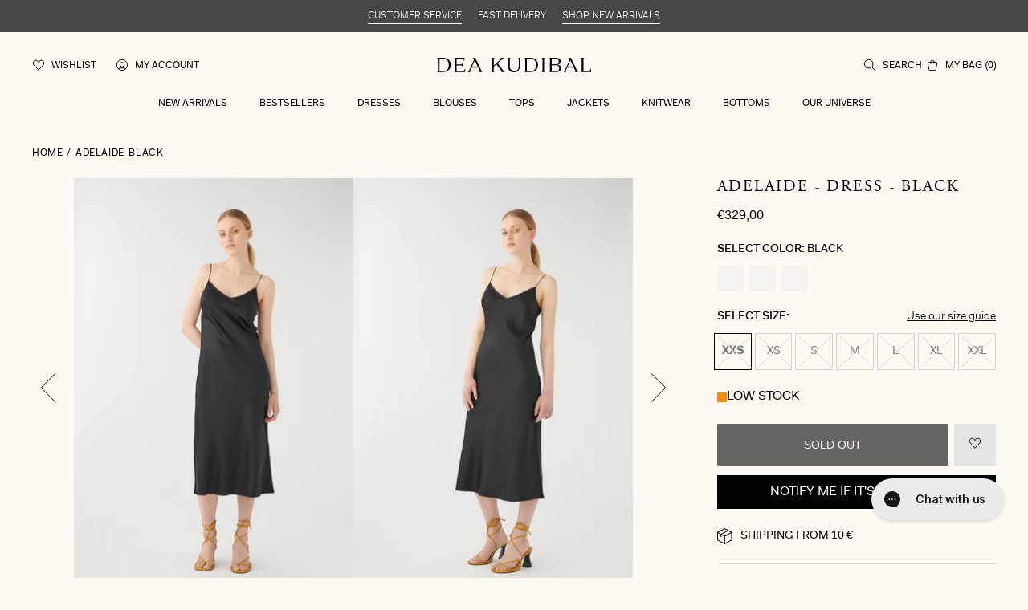

--- FILE ---
content_type: text/html; charset=utf-8
request_url: https://deakudibal.com/products/adelaide-black-2
body_size: 38570
content:
<!DOCTYPE html>
<html class="scrollbar-pos" lang='en' style="--viewport:100vh">
<head><meta charset="utf-8">
<meta http-equiv="X-UA-Compatible" content="IE=edge">
<meta name="viewport" content="width=device-width, initial-scale=1.0, height=device-height, minimum-scale=1.0, maximum-scale=1.0"><link rel="apple-touch-icon" sizes="180x180" href="//deakudibal.com/cdn/shop/files/fav_180x180_crop_center.jpg?v=1673861556">
  <link rel="icon" type="image/png" sizes="32x32" href="//deakudibal.com/cdn/shop/files/fav_32x32_crop_center.jpg?v=1673861556">
  <link rel="icon" type="image/png" sizes="16x16" href="//deakudibal.com/cdn/shop/files/fav_16x16_crop_center.jpg?v=1673861556"><link rel="alternate" hreflang="x-default" href="https://deakudibal.com/products/adelaide-black-2"><link rel="alternate" hreflang="da" href="https://deakudibal.dk/products/adelaide-black-2"><link rel="alternate" hreflang="de" href="https://deakudibal.de/products/adelaide-black-2"><link rel="alternate" hreflang="no" href="https://deakudibal.no/products/adelaide-black-2"><link rel="alternate" hreflang="en-gb" href="https://deakudibal.co.uk/products/adelaide-black-2"><meta property="og:type" content="product">
    <meta property="og:title" content="ADELAIDE-Black"><meta property="og:image" content="http://deakudibal.com/cdn/shop/files/35-0123_1000_WOM.jpg?v=1726502434">
        <meta property="og:image:secure_url" content="https://deakudibal.com/cdn/shop/files/35-0123_1000_WOM.jpg?v=1726502434">
        <meta property="og:image:width" content="1800">
        <meta property="og:image:height" content="2600"><meta property="product:price:amount" content="329,00">
    <meta property="product:price:currency" content="EUR"><meta property="og:description" content="Strap dress"><meta property="og:url" content="https://deakudibal.com/products/adelaide-black-2">
<meta property="og:site_name" content="Dea Kudibal International "><meta name="twitter:card" content="summary"><meta name="twitter:title" content="ADELAIDE-Black">
    <meta name="twitter:description" content="Strap dress">
    <meta name="twitter:image" content="https://deakudibal.com/cdn/shop/files/35-0123_1000_WOM_600x600_crop_center.jpg?v=1726502434"><script type="application/ld+json">
  {
    "@context": "http://schema.org",
    "@type": "Product",
    "offers": [{
      "@type": "Offer",
      "name": "XXS",
      "availability":"https://schema.org/OutOfStock",
      "price": 329.0,
      "priceCurrency": "EUR",
      "priceValidUntil": "2025-11-13","sku": "35-0123_1000","url": "\/products\/adelaide-black-2?variant=49353765519683"
      },
{
      "@type": "Offer",
      "name": "XS",
      "availability":"https://schema.org/OutOfStock",
      "price": 329.0,
      "priceCurrency": "EUR",
      "priceValidUntil": "2025-11-13","sku": "35-0123_1000","url": "\/products\/adelaide-black-2?variant=49353765552451"
      },
{
      "@type": "Offer",
      "name": "S",
      "availability":"https://schema.org/OutOfStock",
      "price": 329.0,
      "priceCurrency": "EUR",
      "priceValidUntil": "2025-11-13","sku": "35-0123_1000","url": "\/products\/adelaide-black-2?variant=49353765585219"
      },
{
      "@type": "Offer",
      "name": "M",
      "availability":"https://schema.org/OutOfStock",
      "price": 329.0,
      "priceCurrency": "EUR",
      "priceValidUntil": "2025-11-13","sku": "35-0123_1000","url": "\/products\/adelaide-black-2?variant=49353765617987"
      },
{
      "@type": "Offer",
      "name": "L",
      "availability":"https://schema.org/OutOfStock",
      "price": 329.0,
      "priceCurrency": "EUR",
      "priceValidUntil": "2025-11-13","sku": "35-0123_1000","url": "\/products\/adelaide-black-2?variant=49353765650755"
      },
{
      "@type": "Offer",
      "name": "XL",
      "availability":"https://schema.org/OutOfStock",
      "price": 329.0,
      "priceCurrency": "EUR",
      "priceValidUntil": "2025-11-13","sku": "35-0123_1000","url": "\/products\/adelaide-black-2?variant=49353765683523"
      },
{
      "@type": "Offer",
      "name": "XXL",
      "availability":"https://schema.org/OutOfStock",
      "price": 329.0,
      "priceCurrency": "EUR",
      "priceValidUntil": "2025-11-13","sku": "35-0123_1000","url": "\/products\/adelaide-black-2?variant=49353765716291"
      }
],
      "gtin13": "5710166473536",
      "productId": "5710166473536",
    "brand": {
    "name": "Dea Kudibal"
    },
    "name": "ADELAIDE-Black",
    "description": "Strap dress",
    "category": "Dress",
    "url": "/products/adelaide-black-2",
    "sku": "35-0123_1000",
    "image": {
    "@type": "ImageObject",
    "url": "https:files/35-0123_1000_WOM.jpg",
    "image": "https:files/35-0123_1000_WOM.jpg",
    "name": "35-0123_1000_WOM",
    "width": 1800,
    "height": 2600
    }
  }
  </script><script type="application/ld+json">
{
  "@context": "http://schema.org",
  "@type": "BreadcrumbList",
  "itemListElement": [{
  "@type": "ListItem",
  "position": 1,
  "name": "Home",
  "item": "https:\/\/deakudibal.com"
  },{
      "@type": "ListItem",
      "position": 2,
      "name": "ADELAIDE-Black",
      "item": "https:\/\/deakudibal.com\/products\/adelaide-black-2"
      }]
}
</script><title>ADELAIDE-Black</title><meta name="description" content="Strap dress"><link rel="canonical" href="https://deakudibal.com/products/adelaide-black-2"><script>
    let initialLoad = true
    function setTrackingConsent() {
      var canTrackNecessary = false,
        canTrackMarketing = false,
        canTrackStatistics = false,
        canTrackFunctional = false 

      window.Shopify.loadFeatures([{ name: 'consent-tracking-api', version: '0.1' }], function (error) {
        if (error) {
          throw error
        }

        if (window.CookieInformation) {
          canTrackNecessary = window.CookieInformation.getConsentGivenFor('cookie_cat_neccessary') ?? false
          canTrackMarketing = window.CookieInformation.getConsentGivenFor('cookie_cat_marketing') ?? false
          canTrackStatistics = window.CookieInformation.getConsentGivenFor('cookie_cat_statistic') ?? false
          canTrackFunctional = window.CookieInformation.getConsentGivenFor('cookie_cat_functional') ?? false
        }

        window.Shopify.customerPrivacy.setTrackingConsent(
          {
            analytics: canTrackStatistics,
            marketing: canTrackMarketing,
            preferences: canTrackFunctional,
          },
          function () {}
        )
        window.uetq = window.uetq || [];
        window.uetq.push('consent', 'update', {
        'ad_storage': canTrackMarketing
        })
      })
    }

    window.addEventListener(
      'CookieInformationConsentGiven',
      () => {
        if (initialLoad) {
          setTrackingConsent()
          initialLoad = false
        } else {
          setTrackingConsent()
        }
      },
      false
    )

  </script>
  <script id="CookieConsent" src="https://policy.app.cookieinformation.com/uc.js" data-culture="EN" data-gcm-version="2.0" type="text/javascript"></script>
<script>
    window.theme = {
      cart: {"note":null,"attributes":{},"original_total_price":0,"total_price":0,"total_discount":0,"total_weight":0.0,"item_count":0,"items":[],"requires_shipping":false,"currency":"EUR","items_subtotal_price":0,"cart_level_discount_applications":[],"checkout_charge_amount":0},
        strings: {
            addToCart: "Add to basket",
            soldOut: "Sold out",
            unavailable: "Unavailable",
            addingToCart: "Adding...",
            cartAddSuccess: "has successfully been added to the cart",
            cartEmpty: "Your cart is currently empty",
            shippingAtCheckout: "",
            cartRemove: "Remove",
            productOnesize: "One Size",
            singleItem: "item",
            multipleItems: "items",
            from: "From",
            onSale: "Sale",
            search: {
              products: "Products",
              categories: "Categories",
              noProductMatches: "No products matched <strong>%query%</strong>"
            },
            countryInternational: "Other countries"
        },
        moneyFormat: "€{{amount_with_comma_separator}}",
        thousandsSeperator: ".",
        shippingPrice: 0,
        freeShippingLimit: 0,
        giftWrappingId: null,
        placeholderImage: "\u003csvg xmlns=\"http:\/\/www.w3.org\/2000\/svg\" viewBox=\"0 0 525.5 525.5\"\u003e\u003cpath d=\"M324.5 212.7H203c-1.6 0-2.8 1.3-2.8 2.8V308c0 1.6 1.3 2.8 2.8 2.8h121.6c1.6 0 2.8-1.3 2.8-2.8v-92.5c0-1.6-1.3-2.8-2.9-2.8zm1.1 95.3c0 .6-.5 1.1-1.1 1.1H203c-.6 0-1.1-.5-1.1-1.1v-92.5c0-.6.5-1.1 1.1-1.1h121.6c.6 0 1.1.5 1.1 1.1V308z\"\/\u003e\u003cpath d=\"M210.4 299.5H240v.1s.1 0 .2-.1h75.2v-76.2h-105v76.2zm1.8-7.2l20-20c1.6-1.6 3.8-2.5 6.1-2.5s4.5.9 6.1 2.5l1.5 1.5 16.8 16.8c-12.9 3.3-20.7 6.3-22.8 7.2h-27.7v-5.5zm101.5-10.1c-20.1 1.7-36.7 4.8-49.1 7.9l-16.9-16.9 26.3-26.3c1.6-1.6 3.8-2.5 6.1-2.5s4.5.9 6.1 2.5l27.5 27.5v7.8zm-68.9 15.5c9.7-3.5 33.9-10.9 68.9-13.8v13.8h-68.9zm68.9-72.7v46.8l-26.2-26.2c-1.9-1.9-4.5-3-7.3-3s-5.4 1.1-7.3 3l-26.3 26.3-.9-.9c-1.9-1.9-4.5-3-7.3-3s-5.4 1.1-7.3 3l-18.8 18.8V225h101.4z\"\/\u003e\u003cpath d=\"M232.8 254c4.6 0 8.3-3.7 8.3-8.3s-3.7-8.3-8.3-8.3-8.3 3.7-8.3 8.3 3.7 8.3 8.3 8.3zm0-14.9c3.6 0 6.6 2.9 6.6 6.6s-2.9 6.6-6.6 6.6-6.6-2.9-6.6-6.6 3-6.6 6.6-6.6z\"\/\u003e\u003c\/svg\u003e",
        productCount: 1859,
        shopName: "dea-kudibal-international",
        permanentDomain: "dea-kudibal-international.myshopify.com",
        clerkApi: "muAn1rF23p1UYq16eTJb3f7Wfp1sIctr",
        shopUrl: "deakudibal.com",
        file_url: "\/\/deakudibal.com\/cdn\/shop\/files\/XXX.jpg?9478",
        assetUrl: "\/\/deakudibal.com\/cdn\/shop\/t\/20\/assets\/XXX.svg?9478",
        toggleWishlist: null,
        allProductsPageCount: 8,
        allProductsCount: 1859,
        wishlist: {
          handle: "wishlist",
          sharedHandle: "shared-wishlist",
        },
        gwp_eligible_products: []
    }

    window.Shopify = {
        formatMoney: function (a,e=theme.moneyFormat){"string"==typeof a&&(a=a.replace(".",""));let t="";const o=/\{\{\s*(\w+)\s*\}\}/;function r(a,e,t,o){if(void 0===e&&(e=2),o=","==(t=theme.thousandsSeperator)?".":",",isNaN(a)||null==a)return 0;const r=(a=(a/100).toFixed(e)).split(".");return r[0].replace(/(\d)(?=(\d\d\d)+(?!\d))/g,"$1"+t)+(r[1]?o+r[1]:"")}switch(e.match(o)[1]){case"amount":case"amount_with_comma_separator":t=r(a,2);break;case"amount_no_decimals":t=r(a,0);break;case"amount_with_space_separator":t=r(a,2);break;case"amount_no_decimals_with_comma_separator":case"amount_no_decimals_with_space_separator":t=r(a,0)}return e.replace(o,t)}
    }

    window.dataLayer = window.dataLayer || [];
</script>

<style>
  @font-face {
    font-family: "Adobe Garamond Pro";
    src: local("Adobe Garamond Pro"),
    url("//deakudibal.com/cdn/shop/t/20/assets/agaramondpro-regular.woff2?v=1321943029181755721760011735") format("woff2");
    font-weight: 400;
    font-display: swap;
  }

  @font-face {
    font-family: "Fakt Pro";
    src: local("Fakt Pro"),
    url("//deakudibal.com/cdn/shop/t/20/assets/faktpro-blond.woff2?v=84625920781619734591760011735") format("woff2");
    font-weight: 300;
    font-display: swap;
  }

  @font-face {
    font-family: "Fakt Pro";
    src: local("Fakt Pro"),
    url("//deakudibal.com/cdn/shop/t/20/assets/faktpro-normal.woff2?v=136403832767290036471760011735") format("woff2");
    font-weight: 400;
    font-display: swap;
  }

  @font-face {
    font-family: "Fakt Pro";
    src: local("Fakt Pro"),
    url("//deakudibal.com/cdn/shop/t/20/assets/faktpro-medium.woff2?v=4273300830515614291760011735") format("woff2");
    font-weight: 500;
    font-display: swap;
  }

  :root {
    --discount-standard: #ff75d9;
    --scrollbar-width: 0;

    --font-family-heading: "Adobe Garamond Pro", -apple-system, BlinkMacSystemFont, "Segoe UI", "Noto Sans", Helvetica, Arial, sans-serif, "Apple Color Emoji", "Segoe UI Emoji";
    --font-family: "Fakt Pro", -apple-system, BlinkMacSystemFont, "Segoe UI", "Noto Sans", Helvetica, Arial, sans-serif, "Apple Color Emoji", "Segoe UI Emoji";

  --color-body-text: hsl(0, 0%, 0%);
--color-body-text-h: 0;
--color-body-text-s: 0%;
--color-body-text-l: 0%;--color-accent: hsl(37, 57%, 93%);
--color-accent-h: 37;
--color-accent-s: 57%;
--color-accent-l: 93%;--color-secondary: hsl(37, 18%, 48%);
--color-secondary-h: 37;
--color-secondary-s: 18%;
--color-secondary-l: 48%;
  }
</style>


<link href="//deakudibal.com/cdn/shop/t/20/assets/index.css?v=110655554552484426521760011735" rel="stylesheet" type="text/css" media="all" />

<style>
  [id*='trustbadge-container-'],
  #dixa-iframe-wrapper {
    z-index: 49 !important;
  }
</style><!-- Start of Clerk.io E-commerce Personalisation tool - www.clerk.io -->
<script type="text/javascript">
(function (w, d) {
    var e = d.createElement('script'); e.type = 'text/javascript'; e.async = true;
    e.src = (d.location.protocol == 'https:' ? 'https' : 'http') + '://cdn.clerk.io/clerk.js';
    var s = d.getElementsByTagName('script')[0]; s.parentNode.insertBefore(e, s);
    w.__clerk_q = w.__clerk_q || []; w.Clerk = w.Clerk || function () { w.__clerk_q.push(arguments) };
})(window, document);
let publicKey = 'muAn1rF23p1UYq16eTJb3f7Wfp1sIctr';
Clerk('config', {
    key: publicKey,
    formatters: {
        currency_converter: function (price) {
            var converted_price = (price * Shopify.currency.rate); 
            return (converted_price).toString();
        }
    },
    globals: {
        currency_iso: 'EUR',
        currency_symbol: '€'
    }
});



document.addEventListener('DOMContentLoaded', (e) => {
    (async function fetchVisitorId() {
      let visitorId = window.sessionStorage.getItem('visitor_id');
      try {
        if (!visitorId) {
          const response = await fetch(`https://api.clerk.io/v2/misc/visitor_id?key=${publicKey}&visitor=auto`);
          const data = await response.json();
          visitorId = data.visitor;
          window.sessionStorage.setItem('visitor_id', data.visitor);
        }
        Clerk('config', {
          visitor: visitorId,
        });
      } catch (error) {
        console.error('Error:', error);
      } finally {
        window.Shopify.analytics.publish('clerk_pixel_context', {
          localeApiKey: publicKey,
          visitor: visitorId,
        });
      }
    })();
  });
</script>
  <!-- End of Clerk.io E-commerce Personalisation tool - www.clerk.io --><script>
    // Define dataLayer and the gtag function.
    window.dataLayer = window.dataLayer || []
    function gtag() {
      dataLayer.push(arguments) 
    }

    // Default set all categories, except necessary(security) to 'denied'.
    window.gtag('consent', 'default', {
      ad_storage: 'denied',
      analytics_storage: 'denied',
      functionality_storage: 'denied',
      personalization_storage: 'denied',
      ad_personalization: 'denied',
      ad_user_data: 'denied',
      security_storage: 'granted',
      
      wait_for_update: 500,
    })
  </script><!-- Google Tag Manager -->
  <script>
    ;(function (w, d, s, l, i) {
      w[l] = w[l] || []
      w[l].push({ 'gtm.start': new Date().getTime(), event: 'gtm.js' })
      var f = d.getElementsByTagName(s)[0],
        j = d.createElement(s),
        dl = l != 'dataLayer' ? '&l=' + l : ''
      j.async = true
      j.src = 'https://www.googletagmanager.com/gtm.js?id=' + i + dl
      f.parentNode.insertBefore(j, f)
    })(window, document, 'script', 'dataLayer', 'GTM-TWJM6NQ')
  </script>
  <!-- End Google Tag Manager --><script src='//deakudibal.com/cdn/shop/t/20/assets/index.js?v=153539795183546172641760011735' defer></script>
<script src='//deakudibal.com/cdn/shop/t/20/assets/global.js?v=28968252239175773861760011735' defer></script>

<script>
    window.addEventListener("pageshow", function (evt) {
        if (evt.persisted) {
            setTimeout(function () {
                window.location.reload();
            }, 10);
        }
    }, false);
</script><link href="//deakudibal.com/cdn/shop/t/20/assets/product.css?v=141173198180850250591760011735" rel="stylesheet" type="text/css" media="all" />
  <script src='//deakudibal.com/cdn/shop/t/20/assets/product.js?v=28356051169260435231760011735' defer></script><!--Google Tag Manager --> 
<script>(function(w,d,s,l,i){w[l]=w[l]||[];w[l].push({'gtm.start':new Date().getTime(),event:'gtm.js'});var f=d.getElementsByTagName(s)[0],j=d.createElement(s),dl=l!='dataLayer'?'&l='+l:'';j.async=true;j.src='https://ss.deakudibal.com/jmwfjsli.js?id='+i+dl;f.parentNode.insertBefore(j,f);})(window,document,'script','dataLayer','GTM-M4W4KGKK');</script>
<!-- End Google Tag Manager -->

<script async="" type="text/javascript" src="https://static.klaviyo.com/onsite/js/klaviyo.js?company_id=QV5APW"></script><script type="text/javascript">
  window.dataLayer = window.dataLayer || [];
  window.analyzify = {
    "multi_currency" : false, //Set this true if you're using Shopify's multi-currency solution. It must contain the "shopify-currency-form" class.
    "pageFly" : false, //Set this true if you are using PageFly in your website
    "send_unhashed_email": false, //Set this true if you would like to collect unhashed email address of logged in users.
    "g_feed_region": "DK", //Change this if your Google Ads feed is in another region
    //Modify the following button attributes if you do not see any ee_addToCart datalayer event when you click add to cart button in any product detail page.
    "addtocart_btn_attributes": {
      "name": ["add-to-cart", "add"],
      "data-add-to-cart-text": ["Add to Cart"],
      "class": ["product__submit", "add-to-cart", "add_to_cart", "buttonAddtoCart", "product-form__add-to-cart", "gtmatc", "product-form__cart-submit", "AddToCartText", "AddToCart", "AddToCart-product-template"],
      "id": []
    },
    //Modify the following element attribute if you see that quantity being pushed to datalayer is wrong when you try to add the a product to the cart with more than 1 as quantity.
    "product_quantity":{
      "name": ["quantity"]
    },
    //Modify the following button attributes if you do not see any ee_removeFromCart datalayer event when you remove any item from the cart in the cart page.
    "removefromcart_btn_attributes": {
      "data-remove-item": ["cart-template"],
      "data-cart-remove": ["Remove"],
      "aria-label": ["Remove"],
      "class": ["cart__remove-btn", "cart__remove", "cart__removee", "cart-item__remove", "item-remove"],
      "id": [],
      "href": ["/cart/change?id=", "/cart/change?line="]
    },
    //Modify the following button attributes if you do not see ee_checkout datalayer event when you click "checkout" button in the cart page or cart drawer.
    "checkout_btn_attributes": {
      "name": ["checkout"],
      "class": ["checkout-btn", "upcart-checkout-button", "cart__submit"],
      "href": ["/checkout"]
    },
    //Modify the following button attributes if you do not see any ee_productClick datalayer event when you click to a product in collection pages.
    "collection_prod_click_attributes":{
      "href": ["/products/"]
    },
    //Modify the following button attributes if you do not see any ee_addToCart datalayer event when you click add to cart button in any collection pages.
    "collection_atc_attributes":{
      "class": ["hit-buy-button", "product-form__cart-submit", "spf-product__form-btn-addtocart"],
      "type": ["submit"],
      "aria-label": ["Add to cart"]
    },
    //Modify the following button attributes if you do not see any ee_productClick datalayer event when you click to a product in search result pages.
    "search_prod_click_attributes":{
      "href": ["/products/"]
    },
    "version": "2.3", //Analyzify version installed to this store
    "logging": false, //Enable this to see Analyzify logs in console
    "logs": [],
    "stopAtLog": false //To use a debugger while logging
  };

  analyzify.log = function(t) {
    if (window.analyzify.logging == true && t !== null) {
      if (typeof(t) == "object") {
        window.console.log("** Analyzify Logger:");
        window.console.log(t);
      } else {
        window.console.log("** Analyzify Logger: " + t);
      }

      analyzify.logs.push(t);
      if (analyzify.stopAtLog == true) {
        debugger;
      }
    }
  };
  window.analyzify.Initialize = function() {
    window.analyzify.loadScript = function(callback) {
      callback();
    }

    window.analyzify.AppStart = function(){

      var shop_currency = 'EUR';
      var shop_moneyformat = '€{{amount_with_comma_separator}}';
      var shop_money_with_currency_format = '€{{amount_with_comma_separator}} EUR';

      if(analyzify.multi_currency == true){
        var detected_currency = shop_money_with_currency_format.replace(shop_moneyformat,"").trim();
      }else{
        var detected_currency = shop_currency;
      }

      

      var sh_info_obj = {
        event: "sh_info",
        page_type: "Product",
        page_currency: detected_currency,
        user: {
          
          type: "visitor"
          
        }
      }
      

      window.dataLayer.push(sh_info_obj);

      window.analyzify.GetClickedProductPosition = function(elementHref, sku){
        if(sku != ''){
          var collection = null;
          
          return 0;
        }else{
          var elementIndex = -1
          collectionProductsElements = document.querySelectorAll('a[href*="/products/"]');
          collectionProductsElements.forEach(function(element,index){
            if (element.href.includes(elementHref)) {elementIndex = index + 1};
          });
          return elementIndex
        }
      }

      

      window.analyzify.CollectionPageHandle = function(){
        
      var collectionAllProducts = null;
      var collectionTitle = ``;
      var collectionId = ``;
      var collectionProductsBrand = [];
      var collectionProductsType = [];
      var collectionProductsSku = [];
      var collectionProductsName = [];
      var collectionProductsId = [];
      var collectionProductsPrice = [];
      var collectionProductsPosition = []; // we need to talk about, this data can be taken from DOM only (filter ON/OFF)
      var collectionGproductId = [];
      var collectionVariantId = [];
      var collectionVariantTitle = [];
      
        

        window.dataLayer.push({
          event: 'ee_productImpression',
          category_name: collectionTitle,
          category_id: collectionId,
          product_brand: collectionProductsBrand,
          product_type: collectionProductsType,
          product_sku: collectionProductsSku,
          product_name: collectionProductsName,
          product_id: collectionProductsId,
          product_price: collectionProductsPrice,
          currency: detected_currency,
          product_position: collectionProductsPosition,
          g_product_id: collectionGproductId,
          variant_id: collectionVariantId,
          variant_title: collectionVariantTitle
        });
      }

      

      window.analyzify.SearchPageHandle = function(){
        
      var searchTerm = ``;
      var searchResults = parseInt(``);
      var searchResultsJson = null;
      var searchProductsBrand = [];
      var searchProductsType = [];
      var searchProductsSku = [];
      var searchProductsNames = [];
      var searchProductsIds = [];
      var searchProductsPrices = [];
      var searchProductsPosition = [];
      var searchGproductId = [];
      var searchVariantId = [];
      var searchVariantTitle = [];
      

        

        window.dataLayer.push({
          event: 'searchListInfo',
          page_type: 'search',
          search_term: searchTerm,
          search_results: searchResults,
          product_brand: searchProductsBrand,
          product_type: searchProductsType,
          product_sku: searchProductsSku,
          product_name: searchProductsNames,
          product_id: searchProductsIds,
          product_price: searchProductsPrices,
          currency: detected_currency,
          product_position: searchProductsPosition,
          product_list_id: 'search',
          product_list_name: 'Search',
          g_product_id: searchGproductId,
          variant_id: searchVariantId,
          variant_title: searchVariantTitle
        });
      }

      var productJson = {"id":7689213804694,"title":"ADELAIDE-Black","handle":"adelaide-black-2","description":"Strap dress","published_at":"2024-09-16T15:32:37+02:00","created_at":"2023-01-10T02:29:53+01:00","vendor":"Dea Kudibal","type":"Dress","tags":["Color_1000","Dresses Sale","Fit_Slim Fit","Not On Sale","Packshot","Sale","SS23","Style_ADELAIDE"],"price":32900,"price_min":32900,"price_max":32900,"available":false,"price_varies":false,"compare_at_price":null,"compare_at_price_min":0,"compare_at_price_max":0,"compare_at_price_varies":false,"variants":[{"id":49353765519683,"title":"XXS","option1":"XXS","option2":null,"option3":null,"sku":"35-0123_1000","requires_shipping":true,"taxable":true,"featured_image":null,"available":false,"name":"ADELAIDE-Black - XXS","public_title":"XXS","options":["XXS"],"price":32900,"weight":88,"compare_at_price":null,"inventory_management":"shopify","barcode":"5710166473536","requires_selling_plan":false,"selling_plan_allocations":[],"quantity_rule":{"min":1,"max":null,"increment":1}},{"id":49353765552451,"title":"XS","option1":"XS","option2":null,"option3":null,"sku":"35-0123_1000","requires_shipping":true,"taxable":true,"featured_image":null,"available":false,"name":"ADELAIDE-Black - XS","public_title":"XS","options":["XS"],"price":32900,"weight":88,"compare_at_price":null,"inventory_management":"shopify","barcode":"5710166473543","requires_selling_plan":false,"selling_plan_allocations":[],"quantity_rule":{"min":1,"max":null,"increment":1}},{"id":49353765585219,"title":"S","option1":"S","option2":null,"option3":null,"sku":"35-0123_1000","requires_shipping":true,"taxable":true,"featured_image":null,"available":false,"name":"ADELAIDE-Black - S","public_title":"S","options":["S"],"price":32900,"weight":88,"compare_at_price":null,"inventory_management":"shopify","barcode":"5710166473550","requires_selling_plan":false,"selling_plan_allocations":[],"quantity_rule":{"min":1,"max":null,"increment":1}},{"id":49353765617987,"title":"M","option1":"M","option2":null,"option3":null,"sku":"35-0123_1000","requires_shipping":true,"taxable":true,"featured_image":null,"available":false,"name":"ADELAIDE-Black - M","public_title":"M","options":["M"],"price":32900,"weight":88,"compare_at_price":null,"inventory_management":"shopify","barcode":"5710166473567","requires_selling_plan":false,"selling_plan_allocations":[],"quantity_rule":{"min":1,"max":null,"increment":1}},{"id":49353765650755,"title":"L","option1":"L","option2":null,"option3":null,"sku":"35-0123_1000","requires_shipping":true,"taxable":true,"featured_image":null,"available":false,"name":"ADELAIDE-Black - L","public_title":"L","options":["L"],"price":32900,"weight":88,"compare_at_price":null,"inventory_management":"shopify","barcode":"5710166473574","requires_selling_plan":false,"selling_plan_allocations":[],"quantity_rule":{"min":1,"max":null,"increment":1}},{"id":49353765683523,"title":"XL","option1":"XL","option2":null,"option3":null,"sku":"35-0123_1000","requires_shipping":true,"taxable":true,"featured_image":null,"available":false,"name":"ADELAIDE-Black - XL","public_title":"XL","options":["XL"],"price":32900,"weight":88,"compare_at_price":null,"inventory_management":"shopify","barcode":"5710166473581","requires_selling_plan":false,"selling_plan_allocations":[],"quantity_rule":{"min":1,"max":null,"increment":1}},{"id":49353765716291,"title":"XXL","option1":"XXL","option2":null,"option3":null,"sku":"35-0123_1000","requires_shipping":true,"taxable":true,"featured_image":null,"available":false,"name":"ADELAIDE-Black - XXL","public_title":"XXL","options":["XXL"],"price":32900,"weight":88,"compare_at_price":null,"inventory_management":"shopify","barcode":"5710166473598","requires_selling_plan":false,"selling_plan_allocations":[],"quantity_rule":{"min":1,"max":null,"increment":1}}],"images":["\/\/deakudibal.com\/cdn\/shop\/files\/35-0123_1000_WOM.jpg?v=1726502434","\/\/deakudibal.com\/cdn\/shop\/files\/35-0123_1000_WOM_A.jpg?v=1726502434","\/\/deakudibal.com\/cdn\/shop\/files\/35-0123_1000_WOM_B.jpg?v=1726502434","\/\/deakudibal.com\/cdn\/shop\/files\/35-0123_1000_WOM_C.jpg?v=1726502434","\/\/deakudibal.com\/cdn\/shop\/files\/35-0123_1000_Highres.jpg?v=1726502434","\/\/deakudibal.com\/cdn\/shop\/files\/35-0123_1000_Highres_A.jpg?v=1726502434"],"featured_image":"\/\/deakudibal.com\/cdn\/shop\/files\/35-0123_1000_WOM.jpg?v=1726502434","options":["Size"],"media":[{"alt":"35-0123_1000_WOM","id":48411136885059,"position":1,"preview_image":{"aspect_ratio":0.692,"height":2600,"width":1800,"src":"\/\/deakudibal.com\/cdn\/shop\/files\/35-0123_1000_WOM.jpg?v=1726502434"},"aspect_ratio":0.692,"height":2600,"media_type":"image","src":"\/\/deakudibal.com\/cdn\/shop\/files\/35-0123_1000_WOM.jpg?v=1726502434","width":1800},{"alt":"35-0123_1000_WOM_A","id":48411136917827,"position":2,"preview_image":{"aspect_ratio":0.692,"height":2600,"width":1800,"src":"\/\/deakudibal.com\/cdn\/shop\/files\/35-0123_1000_WOM_A.jpg?v=1726502434"},"aspect_ratio":0.692,"height":2600,"media_type":"image","src":"\/\/deakudibal.com\/cdn\/shop\/files\/35-0123_1000_WOM_A.jpg?v=1726502434","width":1800},{"alt":"35-0123_1000_WOM_B","id":48411136950595,"position":3,"preview_image":{"aspect_ratio":0.692,"height":2600,"width":1800,"src":"\/\/deakudibal.com\/cdn\/shop\/files\/35-0123_1000_WOM_B.jpg?v=1726502434"},"aspect_ratio":0.692,"height":2600,"media_type":"image","src":"\/\/deakudibal.com\/cdn\/shop\/files\/35-0123_1000_WOM_B.jpg?v=1726502434","width":1800},{"alt":"35-0123_1000_WOM_C","id":48411136983363,"position":4,"preview_image":{"aspect_ratio":0.692,"height":2600,"width":1800,"src":"\/\/deakudibal.com\/cdn\/shop\/files\/35-0123_1000_WOM_C.jpg?v=1726502434"},"aspect_ratio":0.692,"height":2600,"media_type":"image","src":"\/\/deakudibal.com\/cdn\/shop\/files\/35-0123_1000_WOM_C.jpg?v=1726502434","width":1800},{"alt":"35-0123_1000_Highres","id":48411137016131,"position":5,"preview_image":{"aspect_ratio":0.692,"height":2600,"width":1800,"src":"\/\/deakudibal.com\/cdn\/shop\/files\/35-0123_1000_Highres.jpg?v=1726502434"},"aspect_ratio":0.692,"height":2600,"media_type":"image","src":"\/\/deakudibal.com\/cdn\/shop\/files\/35-0123_1000_Highres.jpg?v=1726502434","width":1800},{"alt":"35-0123_1000_Highres_A","id":48411137048899,"position":6,"preview_image":{"aspect_ratio":0.692,"height":2600,"width":1800,"src":"\/\/deakudibal.com\/cdn\/shop\/files\/35-0123_1000_Highres_A.jpg?v=1726502434"},"aspect_ratio":0.692,"height":2600,"media_type":"image","src":"\/\/deakudibal.com\/cdn\/shop\/files\/35-0123_1000_Highres_A.jpg?v=1726502434","width":1800}],"requires_selling_plan":false,"selling_plan_groups":[],"content":"Strap dress"};

      

      window.analyzify.ProductPageHandle = function(){
        
      var productName = `ADELAIDE-Black`;
      var productId = `7689213804694`;
      var productPrice = `329.0`;
      var productBrand = `Dea Kudibal`;
      var productType = `Dress`;
      var productSku = `35-0123_1000`;
      var collectionTitle = ``;
      var collectionId = ``;
      

        window.dataLayer.push({
          event: 'ee_productDetail',
          product_id: productId,
          product_name: productName,
          product_type: productType,
          product_brand: productBrand,
          product_sku: productSku,
          product_price: productPrice,
          currency: detected_currency,
          category_id: collectionId,
          category_name: collectionTitle,
          g_product_id: `shopify_`+ analyzify.g_feed_region +`_`+productId+`_`+`49353765519683`,
          variant_id: `49353765519683`,
          variant_title: `XXS`
        });
      };

      var cartItemsJson = {"note":null,"attributes":{},"original_total_price":0,"total_price":0,"total_discount":0,"total_weight":0.0,"item_count":0,"items":[],"requires_shipping":false,"currency":"EUR","items_subtotal_price":0,"cart_level_discount_applications":[],"checkout_charge_amount":0};

      window.analyzify.cartPageHandle = function(){
        var cartTotalValue = `0.0`;
        var cartTotalQuantity = 0;
        var cartItemsName = [];
        var cartItemsBrand = [];
        var cartItemsType = [];
        var cartItemsSku = [];
        var cartItemsId = [];
        var cartItemsVariantId = [];
        var cartItemsVariantTitle = [];
        var cartItemsPrice = [];
        var cartItemsQuantity = [];

        fetch('/cart.js')
          .then(response => response.json())
          .then(cartItemsJson => {
            for (var i = 0; i < cartItemsJson.items.length; i++) {
              cartItemsName.push(cartItemsJson.items[i].product_title);
              cartItemsBrand.push(cartItemsJson.items[i].vendor);
              cartItemsType.push(cartItemsJson.items[i].product_type);
              cartItemsSku.push(cartItemsJson.items[i].sku);
              cartItemsId.push(cartItemsJson.items[i].id);
              cartItemsVariantId.push(cartItemsJson.items[i].variant_id);
              cartItemsVariantTitle.push(cartItemsJson.items[i].variant_title);
              cartItemsPrice.push((cartItemsJson.items[i].price / 100).toFixed(2).toString());
              cartItemsQuantity.push(cartItemsJson.items[i].quantity);
              cartTotalQuantity += cartItemsJson.items[i].quantity;
            }
            window.dataLayer.push({
              event: 'ee_cartView',
              page_type: 'cart',
              product_id: cartItemsId,
              product_name: cartItemsName,
              product_type: cartItemsType,
              product_brand: cartItemsBrand,
              product_sku: cartItemsSku,
              product_list_id: 'cart',
              product_list_name: 'Cart',
              variant_id: cartItemsVariantId,
              variant_title: cartItemsVariantTitle,
              product_price: cartItemsPrice,
              currency: detected_currency,
              quantity: cartItemsQuantity,
              totalValue: cartTotalValue,
              totalQuantity: cartTotalQuantity
            });
          });
      }

      var found_element = [];
      var found_atc_element_form = [];

      window.findElemInPath = function(pth_arr, attr_obj) {
        if (!pth_arr) return

        var i;
        var btn_found = null;

        for (i = 0; i < pth_arr.length; i++) {
          for (var k in attr_obj) {
            if (attr_obj.hasOwnProperty(k)) {
              var attribute_name = k;
              var attribute_values = attr_obj[k];

              if (pth_arr[i].hasAttribute !== undefined) {
                if (pth_arr[i].hasAttribute(attribute_name) == true) {
                  attribute_values.forEach(function(selected_value) {
                    if (pth_arr[i].getAttribute(attribute_name).indexOf(selected_value) > -1) {
                      analyzify.log(selected_value + " found in " + attribute_name + " attribute list.");
                      btn_found = pth_arr[i];
                      found_element.push(pth_arr[i]);
                      found_atc_element_form.push(pth_arr[i].closest("form[action='/cart/add']"));
                    }
                  });
                }
              }
            }
          }
        }
        return btn_found;
      }

      document.addEventListener("click", (event) => {
        found_element = [];
        found_atc_element_form = [];
        var checkout_elem = window.findElemInPath(event.path, analyzify.checkout_btn_attributes);
        var rfc_elem = window.findElemInPath(event.path, analyzify.removefromcart_btn_attributes);
        var atc_elem = window.findElemInPath(event.path, analyzify.addtocart_btn_attributes);
        

        if (checkout_elem !== null) {

        }else if(rfc_elem !== null) {
          analyzify.rfcEventFunc();
        }else if(atc_elem !== null) {
          analyzify.atcEventFunc();
        }
        else{
          analyzify.log("The clicked button/link was not a addtocart, removefromcart or checkout button.");
          analyzify.log(event);
        }
      });

      window.analyzify.checkoutEventFunc = function(callback = null){
        var cartTotalValue = `0.0`;
        var cartTotalQuantity = 0;
        var cartItemsName = [];
        var cartItemsBrand = [];
        var cartItemsType = [];
        var cartItemsSku = [];
        var cartItemsId = [];
        var cartItemsVariantId = [];
        var cartItemsVariantTitle = [];
        var cartItemsPrice = [];
        var cartItemsQuantity = [];
        var cartItemsJson = window.theme.cart;

        if (window.theme.cart) {
          for (var i = 0; i < cartItemsJson.items.length; i++) {
            cartItemsName.push(cartItemsJson.items[i].product_title);
            cartItemsBrand.push(cartItemsJson.items[i].vendor);
            cartItemsType.push(cartItemsJson.items[i].product_type);
            cartItemsSku.push(cartItemsJson.items[i].sku);
            cartItemsId.push(cartItemsJson.items[i].id);
            cartItemsVariantId.push(cartItemsJson.items[i].variant_id);
            cartItemsVariantTitle.push(cartItemsJson.items[i].variant_title);
            cartItemsPrice.push((cartItemsJson.items[i].price / 100).toFixed(2).toString());
            cartItemsQuantity.push(cartItemsJson.items[i].quantity);
            cartTotalQuantity += cartItemsJson.items[i].quantity;
          }
          window.dataLayer.push({
            event: 'ee_checkout',
            page_type: 'cart',
            product_id: cartItemsId,
            product_name: cartItemsName,
            product_brand: cartItemsBrand,
            product_type: cartItemsType,
            product_sku: cartItemsSku,
            variant_id: cartItemsVariantId,
            variant_title: cartItemsVariantTitle,
            product_price: cartItemsPrice,
            currency: detected_currency,
            quantity: cartItemsQuantity,
            totalValue: cartTotalValue,
            totalQuantity: cartTotalQuantity
          });

          if (callback) callback()
        } else {
          fetch('/cart.js')
            .then(response => response.json())
            .then(cartItemsJson => {
              for (var i = 0; i < cartItemsJson.items.length; i++) {
                cartItemsName.push(cartItemsJson.items[i].product_title);
                cartItemsBrand.push(cartItemsJson.items[i].vendor);
                cartItemsType.push(cartItemsJson.items[i].product_type);
                cartItemsSku.push(cartItemsJson.items[i].sku);
                cartItemsId.push(cartItemsJson.items[i].id);
                cartItemsVariantId.push(cartItemsJson.items[i].variant_id);
                cartItemsVariantTitle.push(cartItemsJson.items[i].variant_title);
                cartItemsPrice.push((cartItemsJson.items[i].price / 100).toFixed(2).toString());
                cartItemsQuantity.push(cartItemsJson.items[i].quantity);
                cartTotalQuantity += cartItemsJson.items[i].quantity;
              }
              window.dataLayer.push({
                event: 'ee_checkout',
                page_type: 'cart',
                product_id: cartItemsId,
                product_name: cartItemsName,
                product_brand: cartItemsBrand,
                product_type: cartItemsType,
                product_sku: cartItemsSku,
                variant_id: cartItemsVariantId,
                variant_title: cartItemsVariantTitle,
                product_price: cartItemsPrice,
                currency: detected_currency,
                quantity: cartItemsQuantity,
                totalValue: cartTotalValue,
                totalQuantity: cartTotalQuantity
              });

              if (callback) callback()
            });
        }
      }

      window.analyzify.rfcEventFunc = function(){
        var removedItem = [];
        if(found_element.length > 0){
          if(found_element[0].hasAttribute("data-vid")){
            var rfc_variant_id = found_element[0].getAttribute("data-vid");
          } else if(found_element[0].hasAttribute("href")) {
            if(found_element[0].getAttribute("href").includes(":")) {
              var rfc_variant_id_1 = found_element[0].getAttribute("href").split(":")[0];
              var rfc_variant_id = rfc_variant_id_1.split("id=")[1];
            } else if(found_element[0].getAttribute("href").includes("/cart/change?line=")) {
              var productCartOrder_1 = found_element[0].getAttribute("href").split("change?line=")[1];
              var productCartOrder = productCartOrder_1.split("&quantity")[0];
            }

          }

          if(rfc_variant_id) {
            var removedItemData = cartItemsJson.items.filter(function(item){
              return item.variant_id.toString() === rfc_variant_id
            });
            removedItem.push(removedItemData[0]);

          } else if(productCartOrder) {
            for (var i = 0; i < cartItemsJson.items.length; i++) {
              if( i + 1 ==  productCartOrder){
                removedItem.push(cartItemsJson.items[i]);
              }
            }
          } else {
            analyzify.log("Removed element product id not found");
          }

          if(removedItem[0]) {
            window.dataLayer.push({
              event:'ee_removeFromCart',
              product_id : removedItem[0].product_id,
              product_name: removedItem[0].product_title,
              variant_id : removedItem[0].id,
              variant_title: removedItem[0].variant_title,
              product_price: (removedItem[0].price / 100).toFixed(2).toString(),
              currency: detected_currency,
              product_brand: removedItem[0].vendor,
              quantity: removedItem[0].quantity
            });
            analyzify.log("Product ee_removeFromCart==>", window.dataLayer);
          }

        } else{
          analyzify.log("Removed element not found");
        }
        removedItem = [];
      }


      
      window.onload = function(){
        if( analyzify.pageFly == true){
          var element = document.querySelector('[data-pf-type="ProductATC"]');
          element.setAttribute("onclick", "analyzify.atcEventFunc()");
        }
      }
      

      window.analyzify.atcEventFunc = function(){

        
      var productName = `ADELAIDE-Black`;
      var productId = `7689213804694`;
      var productPrice = `329.0`;
      var productBrand = `Dea Kudibal`;
      var productType = `Dress`;
      var productSku = `35-0123_1000`;
      var collectionTitle = ``;
      var collectionId = ``;
      

        if( analyzify.pageFly == false){
          if(document.querySelector('form[action="/cart/add"]')){
            var productForm = document.querySelector('form[action="/cart/add"]');
            if(Array.from(productForm.elements).find(item => item.name == 'id')){
              var formVariantInput = Array.from(productForm.elements).find(item => item.name == 'id').value;
            }
          }
        }

        var initial_url = window.location.href;
        var urlVariantInput = initial_url.split( 'variant=' )[1];

        if (formVariantInput){
          var variantInput = formVariantInput;
        } else if(urlVariantInput){
          var variantInput = urlVariantInput;
        } else{
          var variantInput = '49353765519683';
        }

        for (let i = 0; i < productJson.variants.length; i++) {
          if(productJson.variants[i].id == variantInput){
            var productPrice = productJson.variants[i].price;
            var variantSku = productJson.variants[i].sku;
            var variantName = productJson.variants[i].public_title;
          }
        }

        var found_qty = [];

        window.findQty = function(attr_obj) {
          found_qty = [];
          for (var k in attr_obj) {
            if (attr_obj.hasOwnProperty(k)) {
              var attribute_name = k;
              var attribute_values = attr_obj[k];
              var qtyEl = document.querySelector('['+attribute_name+'="'+attribute_values+'"]');
              if(qtyEl && qtyEl.value){
                found_qty.push(qtyEl.value);
              }
            }
          }
        }

        window.findQty(analyzify.product_quantity);

        if (found_qty.length > 0) {
          var prodQty = found_qty[0];
        } else{
          var prodQty = 1;
        }

        window.dataLayer.push({
          event: 'ee_addToCart',
          product_name: productName,
          product_id: productId,
          product_price: (productPrice / 100).toFixed(2).toString(),
          currency: detected_currency,
          product_brand: productBrand,
          product_type: productType,
          category_id: collectionId,
          category_title: collectionTitle,
          quantity: prodQty,
          variant_id: variantInput,
          variant_title: variantName,
          product_sku : variantSku,
          g_product_id: `shopify_`+ analyzify.g_feed_region +`_`+productId+`_`+variantInput
        });
        analyzify.log("Product ee_addToCart==>");
        analyzify.log(window.dataLayer);
      }

      window.analyzify.collAtcEventFunc = function(){
        
      var collectionAllProducts = null;
      var collectionTitle = ``;
      var collectionId = ``;
      var collectionProductsBrand = [];
      var collectionProductsType = [];
      var collectionProductsSku = [];
      var collectionProductsName = [];
      var collectionProductsId = [];
      var collectionProductsPrice = [];
      var collectionProductsPosition = []; // we need to talk about, this data can be taken from DOM only (filter ON/OFF)
      var collectionGproductId = [];
      var collectionVariantId = [];
      var collectionVariantTitle = [];
      
        var formElement = found_atc_element_form[0];
        if(formElement.getAttribute("data-productid")){
          var productId = formElement.getAttribute("data-productid");
        } else if(formElement.querySelector('.pid').value){
          var productId = formElement.querySelector('.pid').value;
          console.log(productId);
        }

        var addedProduct = collectionAllProducts.filter(function(product) {
          return product.id == Number(productId);
        });


        if (addedProduct.length == 0 ) return;
        window.dataLayer.push({
          event: 'ee_addToCart',
          product_name: addedProduct[0].title,
          product_id : addedProduct[0].id.toString(),
          product_price: (addedProduct[0].price / 100).toFixed(2).toString(),
          product_brand: addedProduct[0].vendor,
          currency: detected_currency,
          product_type: addedProduct[0].type,
          category_id: collectionId,
          category_title: collectionTitle,
          variant_id: addedProduct[0].variants[0].id,
          variant_title: addedProduct[0].variants[0].title,
          product_sku: addedProduct[0].variants[0].sku
        });
        analyzify.log("Product ee_addToCart==>");
        analyzify.log(window.dataLayer);
      }

      window.analyzify.colProdClickFunc = function(){
        
      var collectionAllProducts = null;
      var collectionTitle = ``;
      var collectionId = ``;
      var collectionProductsBrand = [];
      var collectionProductsType = [];
      var collectionProductsSku = [];
      var collectionProductsName = [];
      var collectionProductsId = [];
      var collectionProductsPrice = [];
      var collectionProductsPosition = []; // we need to talk about, this data can be taken from DOM only (filter ON/OFF)
      var collectionGproductId = [];
      var collectionVariantId = [];
      var collectionVariantTitle = [];
      

        var href = found_element[0].getAttribute("href");
        var handle = href.split('/products/')[1];
        var clickedProduct = collectionAllProducts.filter(function(product) {
          return product.handle === handle;
        });

        if (clickedProduct.length == 0 ) return;
        window.dataLayer.push({
          event: 'ee_productClick',
          product_id : clickedProduct[0].id.toString(),
          product_name: clickedProduct[0].title,
          product_type: clickedProduct[0].type,
          product_sku: clickedProduct[0].variants[0].sku,
          product_brand: clickedProduct[0].vendor,
          product_price: (clickedProduct[0].price / 100).toFixed(2).toString(),
          category_id: collectionId,
          category_name: collectionTitle,
          currency: detected_currency,
          product_position: analyzify.GetClickedProductPosition(href, clickedProduct[0].variants[0].sku),
          variant_id: clickedProduct[0].variants[0].id,
          variant_title: clickedProduct[0].variants[0].title
        });
      }

      window.analyzify.searchProdClickFunc = function(){
        
      var searchTerm = ``;
      var searchResults = parseInt(``);
      var searchResultsJson = null;
      var searchProductsBrand = [];
      var searchProductsType = [];
      var searchProductsSku = [];
      var searchProductsNames = [];
      var searchProductsIds = [];
      var searchProductsPrices = [];
      var searchProductsPosition = [];
      var searchGproductId = [];
      var searchVariantId = [];
      var searchVariantTitle = [];
      

        var href = found_element[0].getAttribute("href");
        var handle = href.split('/products/')[1];
        var clickedProduct = searchResultsJson.filter(function(product) {
          return product.handle === handle;
        });

        if (clickedProduct.length == 0 ) return;
        window.dataLayer.push({
          event: 'ee_productClick',
          product_id : clickedProduct[0].id,
          product_name: clickedProduct[0].title,
          product_type: clickedProduct[0].type,
          product_sku: clickedProduct[0].variants[0].sku,
          product_price: (clickedProduct[0].price / 100).toFixed(2).toString(),
          currency: detected_currency,
          product_brand: clickedProduct[0].vendor,
          product_position: analyzify.GetClickedProductPosition(href, ""),
          variant_id: clickedProduct[0].variants[0].id,
          variant_title: clickedProduct[0].variants[0].title
        });
      }


      
      analyzify.ProductPageHandle()
      

    }
  }

  analyzify.Initialize();
  /*analyzify.loadScript(function() {
    analyzify.AppStart();
  });*/

  analyzify.AppStart();
</script>
<script>window.performance && window.performance.mark && window.performance.mark('shopify.content_for_header.start');</script><meta name="facebook-domain-verification" content="myby2ud3y4wpjelb4alvp2i59hyp8n">
<meta name="google-site-verification" content="pNjNLxJ6VermFzYF0__cVYiJ3SDCXazMnINoUtI0QjM">
<meta id="shopify-digital-wallet" name="shopify-digital-wallet" content="/52064092310/digital_wallets/dialog">
<meta name="shopify-checkout-api-token" content="83650fe24c529c84aa3b91205399fbf4">
<meta id="in-context-paypal-metadata" data-shop-id="52064092310" data-venmo-supported="false" data-environment="production" data-locale="en_US" data-paypal-v4="true" data-currency="EUR">
<link rel="alternate" type="application/json+oembed" href="https://deakudibal.com/products/adelaide-black-2.oembed">
<script async="async" src="/checkouts/internal/preloads.js?locale=en-DE"></script>
<script id="shopify-features" type="application/json">{"accessToken":"83650fe24c529c84aa3b91205399fbf4","betas":["rich-media-storefront-analytics"],"domain":"deakudibal.com","predictiveSearch":true,"shopId":52064092310,"locale":"en"}</script>
<script>var Shopify = Shopify || {};
Shopify.shop = "dea-kudibal-international.myshopify.com";
Shopify.locale = "en";
Shopify.currency = {"active":"EUR","rate":"1.0"};
Shopify.country = "DE";
Shopify.theme = {"name":"Rebrand - Winter25 launch","id":181429305667,"schema_name":"Slater","schema_version":"1.0.0","theme_store_id":null,"role":"main"};
Shopify.theme.handle = "null";
Shopify.theme.style = {"id":null,"handle":null};
Shopify.cdnHost = "deakudibal.com/cdn";
Shopify.routes = Shopify.routes || {};
Shopify.routes.root = "/";</script>
<script type="module">!function(o){(o.Shopify=o.Shopify||{}).modules=!0}(window);</script>
<script>!function(o){function n(){var o=[];function n(){o.push(Array.prototype.slice.apply(arguments))}return n.q=o,n}var t=o.Shopify=o.Shopify||{};t.loadFeatures=n(),t.autoloadFeatures=n()}(window);</script>
<script id="shop-js-analytics" type="application/json">{"pageType":"product"}</script>
<script defer="defer" async type="module" src="//deakudibal.com/cdn/shopifycloud/shop-js/modules/v2/client.init-shop-cart-sync_Bc8-qrdt.en.esm.js"></script>
<script defer="defer" async type="module" src="//deakudibal.com/cdn/shopifycloud/shop-js/modules/v2/chunk.common_CmNk3qlo.esm.js"></script>
<script type="module">
  await import("//deakudibal.com/cdn/shopifycloud/shop-js/modules/v2/client.init-shop-cart-sync_Bc8-qrdt.en.esm.js");
await import("//deakudibal.com/cdn/shopifycloud/shop-js/modules/v2/chunk.common_CmNk3qlo.esm.js");

  window.Shopify.SignInWithShop?.initShopCartSync?.({"fedCMEnabled":true,"windoidEnabled":true});

</script>
<script>(function() {
  var isLoaded = false;
  function asyncLoad() {
    if (isLoaded) return;
    isLoaded = true;
    var urls = ["\/\/app.backinstock.org\/widget\/54029_1675166844.js?category=bis\u0026v=6\u0026shop=dea-kudibal-international.myshopify.com","https:\/\/config.gorgias.chat\/bundle-loader\/01H0NE4D03MTT8QM1G8WMHNMZG?source=shopify1click\u0026shop=dea-kudibal-international.myshopify.com","https:\/\/cdn.nfcube.com\/instafeed-6e67cc46aea6dfcec2c1e69ad5ddd319.js?shop=dea-kudibal-international.myshopify.com","https:\/\/assets.9gtb.com\/loader.js?g_cvt_id=5dd5af07-ad13-46dd-8d60-1f2148523b07\u0026shop=dea-kudibal-international.myshopify.com"];
    for (var i = 0; i < urls.length; i++) {
      var s = document.createElement('script');
      s.type = 'text/javascript';
      s.async = true;
      s.src = urls[i];
      var x = document.getElementsByTagName('script')[0];
      x.parentNode.insertBefore(s, x);
    }
  };
  if(window.attachEvent) {
    window.attachEvent('onload', asyncLoad);
  } else {
    window.addEventListener('load', asyncLoad, false);
  }
})();</script>
<script id="__st">var __st={"a":52064092310,"offset":3600,"reqid":"efe3d06d-1fc4-4ae2-bddd-10f9960989b5-1762159637","pageurl":"deakudibal.com\/products\/adelaide-black-2","u":"8dec6816cc76","p":"product","rtyp":"product","rid":7689213804694};</script>
<script>window.ShopifyPaypalV4VisibilityTracking = true;</script>
<script id="captcha-bootstrap">!function(){'use strict';const t='contact',e='account',n='new_comment',o=[[t,t],['blogs',n],['comments',n],[t,'customer']],c=[[e,'customer_login'],[e,'guest_login'],[e,'recover_customer_password'],[e,'create_customer']],r=t=>t.map((([t,e])=>`form[action*='/${t}']:not([data-nocaptcha='true']) input[name='form_type'][value='${e}']`)).join(','),a=t=>()=>t?[...document.querySelectorAll(t)].map((t=>t.form)):[];function s(){const t=[...o],e=r(t);return a(e)}const i='password',u='form_key',d=['recaptcha-v3-token','g-recaptcha-response','h-captcha-response',i],f=()=>{try{return window.sessionStorage}catch{return}},m='__shopify_v',_=t=>t.elements[u];function p(t,e,n=!1){try{const o=window.sessionStorage,c=JSON.parse(o.getItem(e)),{data:r}=function(t){const{data:e,action:n}=t;return t[m]||n?{data:e,action:n}:{data:t,action:n}}(c);for(const[e,n]of Object.entries(r))t.elements[e]&&(t.elements[e].value=n);n&&o.removeItem(e)}catch(o){console.error('form repopulation failed',{error:o})}}const l='form_type',E='cptcha';function T(t){t.dataset[E]=!0}const w=window,h=w.document,L='Shopify',v='ce_forms',y='captcha';let A=!1;((t,e)=>{const n=(g='f06e6c50-85a8-45c8-87d0-21a2b65856fe',I='https://cdn.shopify.com/shopifycloud/storefront-forms-hcaptcha/ce_storefront_forms_captcha_hcaptcha.v1.5.2.iife.js',D={infoText:'Protected by hCaptcha',privacyText:'Privacy',termsText:'Terms'},(t,e,n)=>{const o=w[L][v],c=o.bindForm;if(c)return c(t,g,e,D).then(n);var r;o.q.push([[t,g,e,D],n]),r=I,A||(h.body.append(Object.assign(h.createElement('script'),{id:'captcha-provider',async:!0,src:r})),A=!0)});var g,I,D;w[L]=w[L]||{},w[L][v]=w[L][v]||{},w[L][v].q=[],w[L][y]=w[L][y]||{},w[L][y].protect=function(t,e){n(t,void 0,e),T(t)},Object.freeze(w[L][y]),function(t,e,n,w,h,L){const[v,y,A,g]=function(t,e,n){const i=e?o:[],u=t?c:[],d=[...i,...u],f=r(d),m=r(i),_=r(d.filter((([t,e])=>n.includes(e))));return[a(f),a(m),a(_),s()]}(w,h,L),I=t=>{const e=t.target;return e instanceof HTMLFormElement?e:e&&e.form},D=t=>v().includes(t);t.addEventListener('submit',(t=>{const e=I(t);if(!e)return;const n=D(e)&&!e.dataset.hcaptchaBound&&!e.dataset.recaptchaBound,o=_(e),c=g().includes(e)&&(!o||!o.value);(n||c)&&t.preventDefault(),c&&!n&&(function(t){try{if(!f())return;!function(t){const e=f();if(!e)return;const n=_(t);if(!n)return;const o=n.value;o&&e.removeItem(o)}(t);const e=Array.from(Array(32),(()=>Math.random().toString(36)[2])).join('');!function(t,e){_(t)||t.append(Object.assign(document.createElement('input'),{type:'hidden',name:u})),t.elements[u].value=e}(t,e),function(t,e){const n=f();if(!n)return;const o=[...t.querySelectorAll(`input[type='${i}']`)].map((({name:t})=>t)),c=[...d,...o],r={};for(const[a,s]of new FormData(t).entries())c.includes(a)||(r[a]=s);n.setItem(e,JSON.stringify({[m]:1,action:t.action,data:r}))}(t,e)}catch(e){console.error('failed to persist form',e)}}(e),e.submit())}));const S=(t,e)=>{t&&!t.dataset[E]&&(n(t,e.some((e=>e===t))),T(t))};for(const o of['focusin','change'])t.addEventListener(o,(t=>{const e=I(t);D(e)&&S(e,y())}));const B=e.get('form_key'),M=e.get(l),P=B&&M;t.addEventListener('DOMContentLoaded',(()=>{const t=y();if(P)for(const e of t)e.elements[l].value===M&&p(e,B);[...new Set([...A(),...v().filter((t=>'true'===t.dataset.shopifyCaptcha))])].forEach((e=>S(e,t)))}))}(h,new URLSearchParams(w.location.search),n,t,e,['guest_login'])})(!0,!0)}();</script>
<script integrity="sha256-52AcMU7V7pcBOXWImdc/TAGTFKeNjmkeM1Pvks/DTgc=" data-source-attribution="shopify.loadfeatures" defer="defer" src="//deakudibal.com/cdn/shopifycloud/storefront/assets/storefront/load_feature-81c60534.js" crossorigin="anonymous"></script>
<script data-source-attribution="shopify.dynamic_checkout.dynamic.init">var Shopify=Shopify||{};Shopify.PaymentButton=Shopify.PaymentButton||{isStorefrontPortableWallets:!0,init:function(){window.Shopify.PaymentButton.init=function(){};var t=document.createElement("script");t.src="https://deakudibal.com/cdn/shopifycloud/portable-wallets/latest/portable-wallets.en.js",t.type="module",document.head.appendChild(t)}};
</script>
<script data-source-attribution="shopify.dynamic_checkout.buyer_consent">
  function portableWalletsHideBuyerConsent(e){var t=document.getElementById("shopify-buyer-consent"),n=document.getElementById("shopify-subscription-policy-button");t&&n&&(t.classList.add("hidden"),t.setAttribute("aria-hidden","true"),n.removeEventListener("click",e))}function portableWalletsShowBuyerConsent(e){var t=document.getElementById("shopify-buyer-consent"),n=document.getElementById("shopify-subscription-policy-button");t&&n&&(t.classList.remove("hidden"),t.removeAttribute("aria-hidden"),n.addEventListener("click",e))}window.Shopify?.PaymentButton&&(window.Shopify.PaymentButton.hideBuyerConsent=portableWalletsHideBuyerConsent,window.Shopify.PaymentButton.showBuyerConsent=portableWalletsShowBuyerConsent);
</script>
<script data-source-attribution="shopify.dynamic_checkout.cart.bootstrap">document.addEventListener("DOMContentLoaded",(function(){function t(){return document.querySelector("shopify-accelerated-checkout-cart, shopify-accelerated-checkout")}if(t())Shopify.PaymentButton.init();else{new MutationObserver((function(e,n){t()&&(Shopify.PaymentButton.init(),n.disconnect())})).observe(document.body,{childList:!0,subtree:!0})}}));
</script>
<link id="shopify-accelerated-checkout-styles" rel="stylesheet" media="screen" href="https://deakudibal.com/cdn/shopifycloud/portable-wallets/latest/accelerated-checkout-backwards-compat.css" crossorigin="anonymous">
<style id="shopify-accelerated-checkout-cart">
        #shopify-buyer-consent {
  margin-top: 1em;
  display: inline-block;
  width: 100%;
}

#shopify-buyer-consent.hidden {
  display: none;
}

#shopify-subscription-policy-button {
  background: none;
  border: none;
  padding: 0;
  text-decoration: underline;
  font-size: inherit;
  cursor: pointer;
}

#shopify-subscription-policy-button::before {
  box-shadow: none;
}

      </style>

<script>window.performance && window.performance.mark && window.performance.mark('shopify.content_for_header.end');</script>
<!-- BEGIN app block: shopify://apps/klaviyo-email-marketing-sms/blocks/klaviyo-onsite-embed/2632fe16-c075-4321-a88b-50b567f42507 -->












  <script async src="https://static.klaviyo.com/onsite/js/QV5APW/klaviyo.js?company_id=QV5APW"></script>
  <script>!function(){if(!window.klaviyo){window._klOnsite=window._klOnsite||[];try{window.klaviyo=new Proxy({},{get:function(n,i){return"push"===i?function(){var n;(n=window._klOnsite).push.apply(n,arguments)}:function(){for(var n=arguments.length,o=new Array(n),w=0;w<n;w++)o[w]=arguments[w];var t="function"==typeof o[o.length-1]?o.pop():void 0,e=new Promise((function(n){window._klOnsite.push([i].concat(o,[function(i){t&&t(i),n(i)}]))}));return e}}})}catch(n){window.klaviyo=window.klaviyo||[],window.klaviyo.push=function(){var n;(n=window._klOnsite).push.apply(n,arguments)}}}}();</script>

  
    <script id="viewed_product">
      if (item == null) {
        var _learnq = _learnq || [];

        var MetafieldReviews = null
        var MetafieldYotpoRating = null
        var MetafieldYotpoCount = null
        var MetafieldLooxRating = null
        var MetafieldLooxCount = null
        var okendoProduct = null
        var okendoProductReviewCount = null
        var okendoProductReviewAverageValue = null
        try {
          // The following fields are used for Customer Hub recently viewed in order to add reviews.
          // This information is not part of __kla_viewed. Instead, it is part of __kla_viewed_reviewed_items
          MetafieldReviews = {};
          MetafieldYotpoRating = null
          MetafieldYotpoCount = null
          MetafieldLooxRating = null
          MetafieldLooxCount = null

          okendoProduct = null
          // If the okendo metafield is not legacy, it will error, which then requires the new json formatted data
          if (okendoProduct && 'error' in okendoProduct) {
            okendoProduct = null
          }
          okendoProductReviewCount = okendoProduct ? okendoProduct.reviewCount : null
          okendoProductReviewAverageValue = okendoProduct ? okendoProduct.reviewAverageValue : null
        } catch (error) {
          console.error('Error in Klaviyo onsite reviews tracking:', error);
        }

        var item = {
          Name: "ADELAIDE-Black",
          ProductID: 7689213804694,
          Categories: [],
          ImageURL: "https://deakudibal.com/cdn/shop/files/35-0123_1000_WOM_grande.jpg?v=1726502434",
          URL: "https://deakudibal.com/products/adelaide-black-2",
          Brand: "Dea Kudibal",
          Price: "€329,00",
          Value: "329,00",
          CompareAtPrice: "€0,00"
        };
        _learnq.push(['track', 'Viewed Product', item]);
        _learnq.push(['trackViewedItem', {
          Title: item.Name,
          ItemId: item.ProductID,
          Categories: item.Categories,
          ImageUrl: item.ImageURL,
          Url: item.URL,
          Metadata: {
            Brand: item.Brand,
            Price: item.Price,
            Value: item.Value,
            CompareAtPrice: item.CompareAtPrice
          },
          metafields:{
            reviews: MetafieldReviews,
            yotpo:{
              rating: MetafieldYotpoRating,
              count: MetafieldYotpoCount,
            },
            loox:{
              rating: MetafieldLooxRating,
              count: MetafieldLooxCount,
            },
            okendo: {
              rating: okendoProductReviewAverageValue,
              count: okendoProductReviewCount,
            }
          }
        }]);
      }
    </script>
  




  <script>
    window.klaviyoReviewsProductDesignMode = false
  </script>







<!-- END app block --><link href="https://monorail-edge.shopifysvc.com" rel="dns-prefetch">
<script>(function(){if ("sendBeacon" in navigator && "performance" in window) {try {var session_token_from_headers = performance.getEntriesByType('navigation')[0].serverTiming.find(x => x.name == '_s').description;} catch {var session_token_from_headers = undefined;}var session_cookie_matches = document.cookie.match(/_shopify_s=([^;]*)/);var session_token_from_cookie = session_cookie_matches && session_cookie_matches.length === 2 ? session_cookie_matches[1] : "";var session_token = session_token_from_headers || session_token_from_cookie || "";function handle_abandonment_event(e) {var entries = performance.getEntries().filter(function(entry) {return /monorail-edge.shopifysvc.com/.test(entry.name);});if (!window.abandonment_tracked && entries.length === 0) {window.abandonment_tracked = true;var currentMs = Date.now();var navigation_start = performance.timing.navigationStart;var payload = {shop_id: 52064092310,url: window.location.href,navigation_start,duration: currentMs - navigation_start,session_token,page_type: "product"};window.navigator.sendBeacon("https://monorail-edge.shopifysvc.com/v1/produce", JSON.stringify({schema_id: "online_store_buyer_site_abandonment/1.1",payload: payload,metadata: {event_created_at_ms: currentMs,event_sent_at_ms: currentMs}}));}}window.addEventListener('pagehide', handle_abandonment_event);}}());</script>
<script id="web-pixels-manager-setup">(function e(e,d,r,n,o){if(void 0===o&&(o={}),!Boolean(null===(a=null===(i=window.Shopify)||void 0===i?void 0:i.analytics)||void 0===a?void 0:a.replayQueue)){var i,a;window.Shopify=window.Shopify||{};var t=window.Shopify;t.analytics=t.analytics||{};var s=t.analytics;s.replayQueue=[],s.publish=function(e,d,r){return s.replayQueue.push([e,d,r]),!0};try{self.performance.mark("wpm:start")}catch(e){}var l=function(){var e={modern:/Edge?\/(1{2}[4-9]|1[2-9]\d|[2-9]\d{2}|\d{4,})\.\d+(\.\d+|)|Firefox\/(1{2}[4-9]|1[2-9]\d|[2-9]\d{2}|\d{4,})\.\d+(\.\d+|)|Chrom(ium|e)\/(9{2}|\d{3,})\.\d+(\.\d+|)|(Maci|X1{2}).+ Version\/(15\.\d+|(1[6-9]|[2-9]\d|\d{3,})\.\d+)([,.]\d+|)( \(\w+\)|)( Mobile\/\w+|) Safari\/|Chrome.+OPR\/(9{2}|\d{3,})\.\d+\.\d+|(CPU[ +]OS|iPhone[ +]OS|CPU[ +]iPhone|CPU IPhone OS|CPU iPad OS)[ +]+(15[._]\d+|(1[6-9]|[2-9]\d|\d{3,})[._]\d+)([._]\d+|)|Android:?[ /-](13[3-9]|1[4-9]\d|[2-9]\d{2}|\d{4,})(\.\d+|)(\.\d+|)|Android.+Firefox\/(13[5-9]|1[4-9]\d|[2-9]\d{2}|\d{4,})\.\d+(\.\d+|)|Android.+Chrom(ium|e)\/(13[3-9]|1[4-9]\d|[2-9]\d{2}|\d{4,})\.\d+(\.\d+|)|SamsungBrowser\/([2-9]\d|\d{3,})\.\d+/,legacy:/Edge?\/(1[6-9]|[2-9]\d|\d{3,})\.\d+(\.\d+|)|Firefox\/(5[4-9]|[6-9]\d|\d{3,})\.\d+(\.\d+|)|Chrom(ium|e)\/(5[1-9]|[6-9]\d|\d{3,})\.\d+(\.\d+|)([\d.]+$|.*Safari\/(?![\d.]+ Edge\/[\d.]+$))|(Maci|X1{2}).+ Version\/(10\.\d+|(1[1-9]|[2-9]\d|\d{3,})\.\d+)([,.]\d+|)( \(\w+\)|)( Mobile\/\w+|) Safari\/|Chrome.+OPR\/(3[89]|[4-9]\d|\d{3,})\.\d+\.\d+|(CPU[ +]OS|iPhone[ +]OS|CPU[ +]iPhone|CPU IPhone OS|CPU iPad OS)[ +]+(10[._]\d+|(1[1-9]|[2-9]\d|\d{3,})[._]\d+)([._]\d+|)|Android:?[ /-](13[3-9]|1[4-9]\d|[2-9]\d{2}|\d{4,})(\.\d+|)(\.\d+|)|Mobile Safari.+OPR\/([89]\d|\d{3,})\.\d+\.\d+|Android.+Firefox\/(13[5-9]|1[4-9]\d|[2-9]\d{2}|\d{4,})\.\d+(\.\d+|)|Android.+Chrom(ium|e)\/(13[3-9]|1[4-9]\d|[2-9]\d{2}|\d{4,})\.\d+(\.\d+|)|Android.+(UC? ?Browser|UCWEB|U3)[ /]?(15\.([5-9]|\d{2,})|(1[6-9]|[2-9]\d|\d{3,})\.\d+)\.\d+|SamsungBrowser\/(5\.\d+|([6-9]|\d{2,})\.\d+)|Android.+MQ{2}Browser\/(14(\.(9|\d{2,})|)|(1[5-9]|[2-9]\d|\d{3,})(\.\d+|))(\.\d+|)|K[Aa][Ii]OS\/(3\.\d+|([4-9]|\d{2,})\.\d+)(\.\d+|)/},d=e.modern,r=e.legacy,n=navigator.userAgent;return n.match(d)?"modern":n.match(r)?"legacy":"unknown"}(),u="modern"===l?"modern":"legacy",c=(null!=n?n:{modern:"",legacy:""})[u],f=function(e){return[e.baseUrl,"/wpm","/b",e.hashVersion,"modern"===e.buildTarget?"m":"l",".js"].join("")}({baseUrl:d,hashVersion:r,buildTarget:u}),m=function(e){var d=e.version,r=e.bundleTarget,n=e.surface,o=e.pageUrl,i=e.monorailEndpoint;return{emit:function(e){var a=e.status,t=e.errorMsg,s=(new Date).getTime(),l=JSON.stringify({metadata:{event_sent_at_ms:s},events:[{schema_id:"web_pixels_manager_load/3.1",payload:{version:d,bundle_target:r,page_url:o,status:a,surface:n,error_msg:t},metadata:{event_created_at_ms:s}}]});if(!i)return console&&console.warn&&console.warn("[Web Pixels Manager] No Monorail endpoint provided, skipping logging."),!1;try{return self.navigator.sendBeacon.bind(self.navigator)(i,l)}catch(e){}var u=new XMLHttpRequest;try{return u.open("POST",i,!0),u.setRequestHeader("Content-Type","text/plain"),u.send(l),!0}catch(e){return console&&console.warn&&console.warn("[Web Pixels Manager] Got an unhandled error while logging to Monorail."),!1}}}}({version:r,bundleTarget:l,surface:e.surface,pageUrl:self.location.href,monorailEndpoint:e.monorailEndpoint});try{o.browserTarget=l,function(e){var d=e.src,r=e.async,n=void 0===r||r,o=e.onload,i=e.onerror,a=e.sri,t=e.scriptDataAttributes,s=void 0===t?{}:t,l=document.createElement("script"),u=document.querySelector("head"),c=document.querySelector("body");if(l.async=n,l.src=d,a&&(l.integrity=a,l.crossOrigin="anonymous"),s)for(var f in s)if(Object.prototype.hasOwnProperty.call(s,f))try{l.dataset[f]=s[f]}catch(e){}if(o&&l.addEventListener("load",o),i&&l.addEventListener("error",i),u)u.appendChild(l);else{if(!c)throw new Error("Did not find a head or body element to append the script");c.appendChild(l)}}({src:f,async:!0,onload:function(){if(!function(){var e,d;return Boolean(null===(d=null===(e=window.Shopify)||void 0===e?void 0:e.analytics)||void 0===d?void 0:d.initialized)}()){var d=window.webPixelsManager.init(e)||void 0;if(d){var r=window.Shopify.analytics;r.replayQueue.forEach((function(e){var r=e[0],n=e[1],o=e[2];d.publishCustomEvent(r,n,o)})),r.replayQueue=[],r.publish=d.publishCustomEvent,r.visitor=d.visitor,r.initialized=!0}}},onerror:function(){return m.emit({status:"failed",errorMsg:"".concat(f," has failed to load")})},sri:function(e){var d=/^sha384-[A-Za-z0-9+/=]+$/;return"string"==typeof e&&d.test(e)}(c)?c:"",scriptDataAttributes:o}),m.emit({status:"loading"})}catch(e){m.emit({status:"failed",errorMsg:(null==e?void 0:e.message)||"Unknown error"})}}})({shopId: 52064092310,storefrontBaseUrl: "https://deakudibal.com",extensionsBaseUrl: "https://extensions.shopifycdn.com/cdn/shopifycloud/web-pixels-manager",monorailEndpoint: "https://monorail-edge.shopifysvc.com/unstable/produce_batch",surface: "storefront-renderer",enabledBetaFlags: ["2dca8a86"],webPixelsConfigList: [{"id":"1655898435","configuration":"{\"config\":\"{\\\"pixel_id\\\":\\\"GT-W62LW2D9\\\",\\\"target_country\\\":\\\"NL\\\",\\\"gtag_events\\\":[{\\\"type\\\":\\\"view_item\\\",\\\"action_label\\\":\\\"MC-MPX8829SD0\\\"},{\\\"type\\\":\\\"purchase\\\",\\\"action_label\\\":\\\"MC-MPX8829SD0\\\"},{\\\"type\\\":\\\"page_view\\\",\\\"action_label\\\":\\\"MC-MPX8829SD0\\\"}],\\\"enable_monitoring_mode\\\":false}\"}","eventPayloadVersion":"v1","runtimeContext":"OPEN","scriptVersion":"b2a88bafab3e21179ed38636efcd8a93","type":"APP","apiClientId":1780363,"privacyPurposes":[],"dataSharingAdjustments":{"protectedCustomerApprovalScopes":["read_customer_address","read_customer_email","read_customer_name","read_customer_personal_data","read_customer_phone"]}},{"id":"296124739","configuration":"{\"pixel_id\":\"2083263811913255\",\"pixel_type\":\"facebook_pixel\",\"metaapp_system_user_token\":\"-\"}","eventPayloadVersion":"v1","runtimeContext":"OPEN","scriptVersion":"ca16bc87fe92b6042fbaa3acc2fbdaa6","type":"APP","apiClientId":2329312,"privacyPurposes":["ANALYTICS","MARKETING","SALE_OF_DATA"],"dataSharingAdjustments":{"protectedCustomerApprovalScopes":["read_customer_address","read_customer_email","read_customer_name","read_customer_personal_data","read_customer_phone"]}},{"id":"96534851","eventPayloadVersion":"1","runtimeContext":"LAX","scriptVersion":"2","type":"CUSTOM","privacyPurposes":["ANALYTICS","MARKETING","SALE_OF_DATA"],"name":"Clerk"},{"id":"244482371","eventPayloadVersion":"1","runtimeContext":"LAX","scriptVersion":"5","type":"CUSTOM","privacyPurposes":[],"name":"Grafikr | Analyzify"},{"id":"shopify-app-pixel","configuration":"{}","eventPayloadVersion":"v1","runtimeContext":"STRICT","scriptVersion":"0450","apiClientId":"shopify-pixel","type":"APP","privacyPurposes":["ANALYTICS","MARKETING"]},{"id":"shopify-custom-pixel","eventPayloadVersion":"v1","runtimeContext":"LAX","scriptVersion":"0450","apiClientId":"shopify-pixel","type":"CUSTOM","privacyPurposes":["ANALYTICS","MARKETING"]}],isMerchantRequest: false,initData: {"shop":{"name":"Dea Kudibal International ","paymentSettings":{"currencyCode":"EUR"},"myshopifyDomain":"dea-kudibal-international.myshopify.com","countryCode":"DK","storefrontUrl":"https:\/\/deakudibal.com"},"customer":null,"cart":null,"checkout":null,"productVariants":[{"price":{"amount":329.0,"currencyCode":"EUR"},"product":{"title":"ADELAIDE-Black","vendor":"Dea Kudibal","id":"7689213804694","untranslatedTitle":"ADELAIDE-Black","url":"\/products\/adelaide-black-2","type":"Dress"},"id":"49353765519683","image":{"src":"\/\/deakudibal.com\/cdn\/shop\/files\/35-0123_1000_WOM.jpg?v=1726502434"},"sku":"35-0123_1000","title":"XXS","untranslatedTitle":"XXS"},{"price":{"amount":329.0,"currencyCode":"EUR"},"product":{"title":"ADELAIDE-Black","vendor":"Dea Kudibal","id":"7689213804694","untranslatedTitle":"ADELAIDE-Black","url":"\/products\/adelaide-black-2","type":"Dress"},"id":"49353765552451","image":{"src":"\/\/deakudibal.com\/cdn\/shop\/files\/35-0123_1000_WOM.jpg?v=1726502434"},"sku":"35-0123_1000","title":"XS","untranslatedTitle":"XS"},{"price":{"amount":329.0,"currencyCode":"EUR"},"product":{"title":"ADELAIDE-Black","vendor":"Dea Kudibal","id":"7689213804694","untranslatedTitle":"ADELAIDE-Black","url":"\/products\/adelaide-black-2","type":"Dress"},"id":"49353765585219","image":{"src":"\/\/deakudibal.com\/cdn\/shop\/files\/35-0123_1000_WOM.jpg?v=1726502434"},"sku":"35-0123_1000","title":"S","untranslatedTitle":"S"},{"price":{"amount":329.0,"currencyCode":"EUR"},"product":{"title":"ADELAIDE-Black","vendor":"Dea Kudibal","id":"7689213804694","untranslatedTitle":"ADELAIDE-Black","url":"\/products\/adelaide-black-2","type":"Dress"},"id":"49353765617987","image":{"src":"\/\/deakudibal.com\/cdn\/shop\/files\/35-0123_1000_WOM.jpg?v=1726502434"},"sku":"35-0123_1000","title":"M","untranslatedTitle":"M"},{"price":{"amount":329.0,"currencyCode":"EUR"},"product":{"title":"ADELAIDE-Black","vendor":"Dea Kudibal","id":"7689213804694","untranslatedTitle":"ADELAIDE-Black","url":"\/products\/adelaide-black-2","type":"Dress"},"id":"49353765650755","image":{"src":"\/\/deakudibal.com\/cdn\/shop\/files\/35-0123_1000_WOM.jpg?v=1726502434"},"sku":"35-0123_1000","title":"L","untranslatedTitle":"L"},{"price":{"amount":329.0,"currencyCode":"EUR"},"product":{"title":"ADELAIDE-Black","vendor":"Dea Kudibal","id":"7689213804694","untranslatedTitle":"ADELAIDE-Black","url":"\/products\/adelaide-black-2","type":"Dress"},"id":"49353765683523","image":{"src":"\/\/deakudibal.com\/cdn\/shop\/files\/35-0123_1000_WOM.jpg?v=1726502434"},"sku":"35-0123_1000","title":"XL","untranslatedTitle":"XL"},{"price":{"amount":329.0,"currencyCode":"EUR"},"product":{"title":"ADELAIDE-Black","vendor":"Dea Kudibal","id":"7689213804694","untranslatedTitle":"ADELAIDE-Black","url":"\/products\/adelaide-black-2","type":"Dress"},"id":"49353765716291","image":{"src":"\/\/deakudibal.com\/cdn\/shop\/files\/35-0123_1000_WOM.jpg?v=1726502434"},"sku":"35-0123_1000","title":"XXL","untranslatedTitle":"XXL"}],"purchasingCompany":null},},"https://deakudibal.com/cdn","5303c62bw494ab25dp0d72f2dcm48e21f5a",{"modern":"","legacy":""},{"shopId":"52064092310","storefrontBaseUrl":"https:\/\/deakudibal.com","extensionBaseUrl":"https:\/\/extensions.shopifycdn.com\/cdn\/shopifycloud\/web-pixels-manager","surface":"storefront-renderer","enabledBetaFlags":"[\"2dca8a86\"]","isMerchantRequest":"false","hashVersion":"5303c62bw494ab25dp0d72f2dcm48e21f5a","publish":"custom","events":"[[\"page_viewed\",{}],[\"product_viewed\",{\"productVariant\":{\"price\":{\"amount\":329.0,\"currencyCode\":\"EUR\"},\"product\":{\"title\":\"ADELAIDE-Black\",\"vendor\":\"Dea Kudibal\",\"id\":\"7689213804694\",\"untranslatedTitle\":\"ADELAIDE-Black\",\"url\":\"\/products\/adelaide-black-2\",\"type\":\"Dress\"},\"id\":\"49353765519683\",\"image\":{\"src\":\"\/\/deakudibal.com\/cdn\/shop\/files\/35-0123_1000_WOM.jpg?v=1726502434\"},\"sku\":\"35-0123_1000\",\"title\":\"XXS\",\"untranslatedTitle\":\"XXS\"}}]]"});</script><script>
  window.ShopifyAnalytics = window.ShopifyAnalytics || {};
  window.ShopifyAnalytics.meta = window.ShopifyAnalytics.meta || {};
  window.ShopifyAnalytics.meta.currency = 'EUR';
  var meta = {"product":{"id":7689213804694,"gid":"gid:\/\/shopify\/Product\/7689213804694","vendor":"Dea Kudibal","type":"Dress","variants":[{"id":49353765519683,"price":32900,"name":"ADELAIDE-Black - XXS","public_title":"XXS","sku":"35-0123_1000"},{"id":49353765552451,"price":32900,"name":"ADELAIDE-Black - XS","public_title":"XS","sku":"35-0123_1000"},{"id":49353765585219,"price":32900,"name":"ADELAIDE-Black - S","public_title":"S","sku":"35-0123_1000"},{"id":49353765617987,"price":32900,"name":"ADELAIDE-Black - M","public_title":"M","sku":"35-0123_1000"},{"id":49353765650755,"price":32900,"name":"ADELAIDE-Black - L","public_title":"L","sku":"35-0123_1000"},{"id":49353765683523,"price":32900,"name":"ADELAIDE-Black - XL","public_title":"XL","sku":"35-0123_1000"},{"id":49353765716291,"price":32900,"name":"ADELAIDE-Black - XXL","public_title":"XXL","sku":"35-0123_1000"}],"remote":false},"page":{"pageType":"product","resourceType":"product","resourceId":7689213804694}};
  for (var attr in meta) {
    window.ShopifyAnalytics.meta[attr] = meta[attr];
  }
</script>
<script class="analytics">
  (function () {
    var customDocumentWrite = function(content) {
      var jquery = null;

      if (window.jQuery) {
        jquery = window.jQuery;
      } else if (window.Checkout && window.Checkout.$) {
        jquery = window.Checkout.$;
      }

      if (jquery) {
        jquery('body').append(content);
      }
    };

    var hasLoggedConversion = function(token) {
      if (token) {
        return document.cookie.indexOf('loggedConversion=' + token) !== -1;
      }
      return false;
    }

    var setCookieIfConversion = function(token) {
      if (token) {
        var twoMonthsFromNow = new Date(Date.now());
        twoMonthsFromNow.setMonth(twoMonthsFromNow.getMonth() + 2);

        document.cookie = 'loggedConversion=' + token + '; expires=' + twoMonthsFromNow;
      }
    }

    var trekkie = window.ShopifyAnalytics.lib = window.trekkie = window.trekkie || [];
    if (trekkie.integrations) {
      return;
    }
    trekkie.methods = [
      'identify',
      'page',
      'ready',
      'track',
      'trackForm',
      'trackLink'
    ];
    trekkie.factory = function(method) {
      return function() {
        var args = Array.prototype.slice.call(arguments);
        args.unshift(method);
        trekkie.push(args);
        return trekkie;
      };
    };
    for (var i = 0; i < trekkie.methods.length; i++) {
      var key = trekkie.methods[i];
      trekkie[key] = trekkie.factory(key);
    }
    trekkie.load = function(config) {
      trekkie.config = config || {};
      trekkie.config.initialDocumentCookie = document.cookie;
      var first = document.getElementsByTagName('script')[0];
      var script = document.createElement('script');
      script.type = 'text/javascript';
      script.onerror = function(e) {
        var scriptFallback = document.createElement('script');
        scriptFallback.type = 'text/javascript';
        scriptFallback.onerror = function(error) {
                var Monorail = {
      produce: function produce(monorailDomain, schemaId, payload) {
        var currentMs = new Date().getTime();
        var event = {
          schema_id: schemaId,
          payload: payload,
          metadata: {
            event_created_at_ms: currentMs,
            event_sent_at_ms: currentMs
          }
        };
        return Monorail.sendRequest("https://" + monorailDomain + "/v1/produce", JSON.stringify(event));
      },
      sendRequest: function sendRequest(endpointUrl, payload) {
        // Try the sendBeacon API
        if (window && window.navigator && typeof window.navigator.sendBeacon === 'function' && typeof window.Blob === 'function' && !Monorail.isIos12()) {
          var blobData = new window.Blob([payload], {
            type: 'text/plain'
          });

          if (window.navigator.sendBeacon(endpointUrl, blobData)) {
            return true;
          } // sendBeacon was not successful

        } // XHR beacon

        var xhr = new XMLHttpRequest();

        try {
          xhr.open('POST', endpointUrl);
          xhr.setRequestHeader('Content-Type', 'text/plain');
          xhr.send(payload);
        } catch (e) {
          console.log(e);
        }

        return false;
      },
      isIos12: function isIos12() {
        return window.navigator.userAgent.lastIndexOf('iPhone; CPU iPhone OS 12_') !== -1 || window.navigator.userAgent.lastIndexOf('iPad; CPU OS 12_') !== -1;
      }
    };
    Monorail.produce('monorail-edge.shopifysvc.com',
      'trekkie_storefront_load_errors/1.1',
      {shop_id: 52064092310,
      theme_id: 181429305667,
      app_name: "storefront",
      context_url: window.location.href,
      source_url: "//deakudibal.com/cdn/s/trekkie.storefront.5ad93876886aa0a32f5bade9f25632a26c6f183a.min.js"});

        };
        scriptFallback.async = true;
        scriptFallback.src = '//deakudibal.com/cdn/s/trekkie.storefront.5ad93876886aa0a32f5bade9f25632a26c6f183a.min.js';
        first.parentNode.insertBefore(scriptFallback, first);
      };
      script.async = true;
      script.src = '//deakudibal.com/cdn/s/trekkie.storefront.5ad93876886aa0a32f5bade9f25632a26c6f183a.min.js';
      first.parentNode.insertBefore(script, first);
    };
    trekkie.load(
      {"Trekkie":{"appName":"storefront","development":false,"defaultAttributes":{"shopId":52064092310,"isMerchantRequest":null,"themeId":181429305667,"themeCityHash":"8509207523695230464","contentLanguage":"en","currency":"EUR"},"isServerSideCookieWritingEnabled":true,"monorailRegion":"shop_domain","enabledBetaFlags":["f0df213a"]},"Session Attribution":{},"S2S":{"facebookCapiEnabled":true,"source":"trekkie-storefront-renderer","apiClientId":580111}}
    );

    var loaded = false;
    trekkie.ready(function() {
      if (loaded) return;
      loaded = true;

      window.ShopifyAnalytics.lib = window.trekkie;

      var originalDocumentWrite = document.write;
      document.write = customDocumentWrite;
      try { window.ShopifyAnalytics.merchantGoogleAnalytics.call(this); } catch(error) {};
      document.write = originalDocumentWrite;

      window.ShopifyAnalytics.lib.page(null,{"pageType":"product","resourceType":"product","resourceId":7689213804694,"shopifyEmitted":true});

      var match = window.location.pathname.match(/checkouts\/(.+)\/(thank_you|post_purchase)/)
      var token = match? match[1]: undefined;
      if (!hasLoggedConversion(token)) {
        setCookieIfConversion(token);
        window.ShopifyAnalytics.lib.track("Viewed Product",{"currency":"EUR","variantId":49353765519683,"productId":7689213804694,"productGid":"gid:\/\/shopify\/Product\/7689213804694","name":"ADELAIDE-Black - XXS","price":"329.00","sku":"35-0123_1000","brand":"Dea Kudibal","variant":"XXS","category":"Dress","nonInteraction":true,"remote":false},undefined,undefined,{"shopifyEmitted":true});
      window.ShopifyAnalytics.lib.track("monorail:\/\/trekkie_storefront_viewed_product\/1.1",{"currency":"EUR","variantId":49353765519683,"productId":7689213804694,"productGid":"gid:\/\/shopify\/Product\/7689213804694","name":"ADELAIDE-Black - XXS","price":"329.00","sku":"35-0123_1000","brand":"Dea Kudibal","variant":"XXS","category":"Dress","nonInteraction":true,"remote":false,"referer":"https:\/\/deakudibal.com\/products\/adelaide-black-2"});
      }
    });


        var eventsListenerScript = document.createElement('script');
        eventsListenerScript.async = true;
        eventsListenerScript.src = "//deakudibal.com/cdn/shopifycloud/storefront/assets/shop_events_listener-3da45d37.js";
        document.getElementsByTagName('head')[0].appendChild(eventsListenerScript);

})();</script>
<script
  defer
  src="https://deakudibal.com/cdn/shopifycloud/perf-kit/shopify-perf-kit-2.1.2.min.js"
  data-application="storefront-renderer"
  data-shop-id="52064092310"
  data-render-region="gcp-us-east1"
  data-page-type="product"
  data-theme-instance-id="181429305667"
  data-theme-name="Slater"
  data-theme-version="1.0.0"
  data-monorail-region="shop_domain"
  data-resource-timing-sampling-rate="10"
  data-shs="true"
  data-shs-beacon="true"
  data-shs-export-with-fetch="true"
  data-shs-logs-sample-rate="1"
></script>
</head>

<body
    class="template-product"
    id="root"><div id="shopify-section-announcement-bar" class="shopify-section"><div class="py-3 text-xs whitespace-nowrap lg:font-light overflow-hidden" style="background-color: #484745;color:#ffffff">
    <div class="container justify-center flex">
      <div class="announcement-bar--marquee sm:animate-none"><span><p><a href="https://help.dea-kudibal.deakudibal.com/en-US?_gl=1*2c6oia*_gcl_au*MTAzNjM1MTk4My4xNzM0NTkyMTE1" title="https://help.dea-kudibal.deakudibal.com/en-US?_gl=1*2c6oia*_gcl_au*MTAzNjM1MTk4My4xNzM0NTkyMTE1">CUSTOMER SERVICE</a></p></span><span><p>FAST DELIVERY</p></span><span><p><a href="/collections/new-arrivals" title="New Arrivals">SHOP NEW ARRIVALS</a></p></span></div>
    </div>
  </div></div><div id="shopify-section-header" class="shopify-section header"><header class="header__inner" data-component="header">
  <div class="container">
    <div class="header__top">
      <div class="side-nav flex">
        <a href="#" class="hidden-desk" data-mobile-menu-open>
          <svg width='16' height='16' viewBox='0 0 16 16' fill='none' xmlns='http://www.w3.org/2000/svg'>
      <g clip-path="url(#clip0_1089_3701)">
        <path d="M0.666626 1.33334H15.3333" stroke="black"/>
        <path d="M0.666626 8H15.3333" stroke="black"/>
        <path d="M0.666626 14.6667H15.3333" stroke="black"/>
      </g>
      <defs>
        <clipPath id="clip0_1089_3701">
          <rect width="16" height="16" fill="white"/>
        </clipPath>
      </defs>
    </svg>
        </a>

        <div class="">
          <a href="/pages/wishlist" class="icon--wrapper">
            <svg width='16' height='16' viewBox='0 0 16 16' fill='none' xmlns='http://www.w3.org/2000/svg'>
      <path d="M8.00001 4.60975L7.27075 3.59547C5.79306 1.54021 2.64888 1.83755 1.58265 4.13339C1.02666 5.33057 1.23533 6.74367 2.11361 7.72907L8.00001 14.3333L13.8864 7.72907C14.7647 6.74367 14.9733 5.33057 14.4173 4.13339C13.3511 1.83755 10.2069 1.54021 8.72928 3.59547L8.00001 4.60975Z" stroke="black"/>
    </svg>

            <span class="text uppercase">Wishlist</span>
          </a>
        </div>

        <a href="/account/login"
           class="mb-hide icon--wrapper"><svg xmlns='http://www.w3.org/2000/svg' fill='none' viewBox='0 0 16 16'>
      <g stroke="#000" clip-path="url(#a)"><path stroke-linejoin="round" d="M8 14.6667c3.6819 0 6.6666-2.9848 6.6666-6.6667 0-3.6819-2.9847-6.6667-6.6666-6.6667-3.682 0-6.6667 2.9848-6.6667 6.6667 0 3.6819 2.9848 6.6667 6.6667 6.6667Z"/><path d="M12.6666 12.6667C11.2523 11.9639 9.67 11.5707 8 11.5707s-3.2523.3932-4.6667 1.096m7.3889-5.1529c0 1.5725-1.2188 2.8472-2.7222 2.8472-1.5035 0-2.7222-1.2747-2.7222-2.8472 0-1.5724 1.2187-2.8471 2.7222-2.8471 1.5034 0 2.7222 1.2747 2.7222 2.8471Z"/></g><defs><clipPath id="a"><path fill="#fff" d="M0 0h16v16H0z"/></clipPath></defs>
    </svg><span class="text uppercase">My Account</span>
        </a>
      </div>

      <div class="flex justify-center">
        <a class="block header__logo" href="/" style="height: 18px"><img src="//deakudibal.com/cdn/shop/files/dea-kudibal-logo.svg?v=17606256229170821360" alt="Logo" />
</a>
      </div>

      <div class="side-nav flex justify-end">
        <div class="icon--wrapper search" data-menu-link
             data-component="headerSearch"><svg xmlns='http://www.w3.org/2000/svg' fill='none' viewBox='0 0 16 16'>
      <g stroke="#000" clip-path="url(#a)"><path d="M6.6667 12C9.6122 12 12 9.6122 12 6.6667c0-2.9455-2.3878-5.3334-5.3333-5.3334-2.9455 0-5.3333 2.3879-5.3333 5.3334S3.7212 12 6.6667 12ZM10.3333 10.3332l4.3334 4.3335"/></g><defs><clipPath id="a"><path fill="#fff" d="M0 0h16v16H0z"/></clipPath></defs>
    </svg><span class="text uppercase">Search</span>
        </div>

        <a href="/cart" class="icon--wrapper" data-cart-drawer-toggle
           data-menu-link><svg xmlns='http://www.w3.org/2000/svg' fill='none' viewBox='0 0 16 16'>
      <path stroke="#000" d="M2.2392 5.8628c-.1237-.6188.3496-1.1961.9806-1.1961h9.5604c.631 0 1.1043.5773.9806 1.196l-1.6 8.0001a1 1 0 0 1-.9806.8039H4.8198a1 1 0 0 1-.9806-.8039l-1.6-8Z"/><path stroke="#000" stroke-linecap="round" d="M10 4v-.08m0 0C10 2.8596 9.1404 2 8.08 2h-.16C6.8596 2 6 2.8596 6 3.92V6m4-2.08V6"/>
    </svg><span class="text uppercase">My bag</span>
          <span style="margin-left: 4px">(<span data-cart-count>0</span>)</span>
        </a>
      </div>
    </div>

    <div class="header__nav-wrapper">
      <ul class="header__nav"><li class="uppercase">
            <div class="pb-8">
              <a href="/collections/new-arrivals?filter.v.availability=1"
                 class="site-header__menu--link hover--line">New arrivals</a>
            </div></li><li class="uppercase">
            <div class="pb-8">
              <a href="/collections/bestsellers?filter.v.availability=1"
                 class="site-header__menu--link hover--line">Bestsellers</a>
            </div></li><li class="uppercase group">
            <div class="pb-8">
              <a href="/collections/dresses?filter.v.availability=1"
                 class="site-header__menu--link hover--line">Dresses</a>
            </div><div class="megamenu">
    <div class="megamenu__container">
        <div class="megamenu__inner flex space-between">
            <div class="megamenu__columns flex column justify-center"><div class="megamenu__columns__header">
                        <p class="megamenu__columns--title h3">Shop Dresses</p>
                    </div><div class="megamenu__columns__grid flex"><ul class="megamenu__linklist"><li class="megamenu__linklist--item">
                                    <a href="/collections/mini-dress?filter.v.availability=1" class="megamenu__linklist--link">Mini Dresses</a>
                                </li><li class="megamenu__linklist--item">
                                    <a href="/collections/midi-dresses?filter.v.availability=1" class="megamenu__linklist--link">Midi Dresses</a>
                                </li><li class="megamenu__linklist--item">
                                    <a href="/collections/maxi-dresses?filter.v.availability=1" class="megamenu__linklist--link">Maxi Dresses</a>
                                </li></ul><ul class="megamenu__linklist"><li class="megamenu__linklist--item">
                                    <a href="/collections/shirt-dresses?filter.v.availability=1" class="megamenu__linklist--link">Shirt Dresses</a>
                                </li><li class="megamenu__linklist--item">
                                    <a href="/collections/wrap-dresses?filter.v.availability=1" class="megamenu__linklist--link">Wrap Dresses</a>
                                </li><li class="megamenu__linklist--item">
                                    <a href="/collections/silk-dresses?filter.v.availability=1" class="megamenu__linklist--link">Silk Dresses</a>
                                </li><li class="megamenu__linklist--item">
                                    <a href="/collections/party-dresses?filter.v.availability=1" class="megamenu__linklist--link">Party Dresses</a>
                                </li></ul></div>
            </div><div class="megamenu__image"><a href="/collections/dresses" class="megamenu__image--link"></a><div class="megamenu__image__text-wrap"><p class="megamenu__image--big-title h1">Shop Dresses</p></div><img
      src="[data-uri]"
      data-src="//deakudibal.com/cdn/shop/files/DSC7273_r_web.jpg?v=1760012013&width={width}&height={height}&crop=center"
      data-aspectratio=""
      data-sizes="auto"
      data-max-width="3000"
      data-max-height="2000"
      alt=""
      class="lazyload"
      decoding="async"
      
  ></div></div>
    </div>
</div>

<style>
    .megamenu__image--overlay {
        background-color: #000000;
        opacity: 0.3;
    }
</style>
</li><li class="uppercase group">
            <div class="pb-8">
              <a href="/collections/blouses?filter.v.availability=1"
                 class="site-header__menu--link hover--line">Blouses</a>
            </div><div class="megamenu">
    <div class="megamenu__container">
        <div class="megamenu__inner flex space-between">
            <div class="megamenu__columns flex column justify-center"><div class="megamenu__columns__header">
                        <p class="megamenu__columns--title h3">Shop Blouses</p>
                    </div><div class="megamenu__columns__grid flex"><ul class="megamenu__linklist"><li class="megamenu__linklist--item">
                                    <a href="/collections/all-blouses?filter.v.availability=1" class="megamenu__linklist--link">All Blouses</a>
                                </li><li class="megamenu__linklist--item">
                                    <a href="/collections/silk-blouses?filter.v.availability=1" class="megamenu__linklist--link">Silk Blouses</a>
                                </li><li class="megamenu__linklist--item">
                                    <a href="/collections/party-blouses?filter.v.availability=1" class="megamenu__linklist--link">Party Blouses</a>
                                </li></ul><ul class="megamenu__linklist"><li class="megamenu__linklist--item">
                                    <a href="/collections/all-shirts?filter.v.availability=1" class="megamenu__linklist--link">All Shirts</a>
                                </li><li class="megamenu__linklist--item">
                                    <a href="/collections/silk-shirt?filter.v.availability=1" class="megamenu__linklist--link">Silk Shirts</a>
                                </li></ul></div>
            </div><div class="megamenu__image"><a href="/collections/blouses" class="megamenu__image--link"></a><div class="megamenu__image__text-wrap"><p class="megamenu__image--big-title h1">Shop Blouses</p></div><img
      src="[data-uri]"
      data-src="//deakudibal.com/cdn/shop/files/dea_kudibal_17.030643_r_web_fa2dda17-a1ee-44e5-b9c4-7540d5162041.jpg?v=1760012233&width={width}&height={height}&crop=center"
      data-aspectratio=""
      data-sizes="auto"
      data-max-width="2000"
      data-max-height="1334"
      alt=""
      class="lazyload"
      decoding="async"
      
  ></div></div>
    </div>
</div>

<style>
    .megamenu__image--overlay {
        background-color: #000000;
        opacity: 0.3;
    }
</style>
</li><li class="uppercase">
            <div class="pb-8">
              <a href="/collections/tops?filter.v.availability=1"
                 class="site-header__menu--link hover--line">Tops</a>
            </div></li><li class="uppercase group">
            <div class="pb-8">
              <a href="/collections/jackets?filter.v.availability=1"
                 class="site-header__menu--link hover--line">Jackets</a>
            </div><div class="megamenu">
    <div class="megamenu__container">
        <div class="megamenu__inner flex space-between">
            <div class="megamenu__columns flex column justify-center"><div class="megamenu__columns__header">
                        <p class="megamenu__columns--title h3">Shop Jackets</p>
                    </div><div class="megamenu__columns__grid flex"><ul class="megamenu__linklist"><li class="megamenu__linklist--item">
                                    <a href="/collections/jackets-and-coats?filter.v.availability=1" class="megamenu__linklist--link">Jackets and Coats</a>
                                </li><li class="megamenu__linklist--item">
                                    <a href="/collections/blazers?filter.v.availability=1" class="megamenu__linklist--link">Blazers</a>
                                </li></ul></div>
            </div><div class="megamenu__image"><a href="/collections/jackets" class="megamenu__image--link"></a><div class="megamenu__image__text-wrap"><p class="megamenu__image--big-title h1">Shop jackets</p></div><img
      src="[data-uri]"
      data-src="//deakudibal.com/cdn/shop/files/DSC7111_r_web.jpg?v=1760012100&width={width}&height={height}&crop=center"
      data-aspectratio=""
      data-sizes="auto"
      data-max-width="3000"
      data-max-height="2000"
      alt=""
      class="lazyload"
      decoding="async"
      
  ></div></div>
    </div>
</div>

<style>
    .megamenu__image--overlay {
        background-color: #000000;
        opacity: 0.3;
    }
</style>
</li><li class="uppercase group">
            <div class="pb-8">
              <a href="/collections/knit?filter.v.availability=1"
                 class="site-header__menu--link hover--line">Knitwear</a>
            </div><div class="megamenu">
    <div class="megamenu__container">
        <div class="megamenu__inner flex space-between">
            <div class="megamenu__columns flex column justify-center"><div class="megamenu__columns__header">
                        <p class="megamenu__columns--title h3">Shop Knitwear</p>
                    </div><div class="megamenu__columns__grid flex"><ul class="megamenu__linklist"><li class="megamenu__linklist--item">
                                    <a href="/collections/sweater?filter.v.availability=1" class="megamenu__linklist--link">SWEATERS</a>
                                </li><li class="megamenu__linklist--item">
                                    <a href="/collections/cardigans?filter.v.availability=1" class="megamenu__linklist--link">CARDIGANS</a>
                                </li></ul></div>
            </div><div class="megamenu__image"><a href="/collections/knit" class="megamenu__image--link"></a><div class="megamenu__image__text-wrap"><p class="megamenu__image--big-title h1">Shop Knitwear</p></div><img
      src="[data-uri]"
      data-src="//deakudibal.com/cdn/shop/files/dea_kudibal_17.030318_r_web.jpg?v=1760012536&width={width}&height={height}&crop=center"
      data-aspectratio=""
      data-sizes="auto"
      data-max-width="1260"
      data-max-height="840"
      alt=""
      class="lazyload"
      decoding="async"
      
  ></div></div>
    </div>
</div>

<style>
    .megamenu__image--overlay {
        background-color: #000000;
        opacity: 0.3;
    }
</style>
</li><li class="uppercase group">
            <div class="pb-8">
              <a href="/collections/bottoms?filter.v.availability=1"
                 class="site-header__menu--link hover--line">Bottoms</a>
            </div><div class="megamenu">
    <div class="megamenu__container">
        <div class="megamenu__inner flex space-between">
            <div class="megamenu__columns flex column justify-center"><div class="megamenu__columns__header">
                        <p class="megamenu__columns--title h3">Shop bottoms</p>
                    </div><div class="megamenu__columns__grid flex"><ul class="megamenu__linklist"><li class="megamenu__linklist--item">
                                    <a href="/collections/trousers?filter.v.availability=1" class="megamenu__linklist--link">Trousers</a>
                                </li><li class="megamenu__linklist--item">
                                    <a href="/collections/skirts?filter.v.availability=1" class="megamenu__linklist--link">Skirts</a>
                                </li><li class="megamenu__linklist--item">
                                    <a href="/collections/shorts?filter.v.availability=1" class="megamenu__linklist--link">Shorts</a>
                                </li></ul></div>
            </div><div class="megamenu__image"><a href="/collections/bottoms" class="megamenu__image--link"></a><div class="megamenu__image__text-wrap"><p class="megamenu__image--big-title h1">Shop bottoms</p></div><img
      src="[data-uri]"
      data-src="//deakudibal.com/cdn/shop/files/DSC6879_r_web_a07bfa95-7d56-4740-8fab-d746815c5c70.jpg?v=1760012624&width={width}&height={height}&crop=center"
      data-aspectratio=""
      data-sizes="auto"
      data-max-width="2681"
      data-max-height="2000"
      alt=""
      class="lazyload"
      decoding="async"
      
  ></div></div>
    </div>
</div>

<style>
    .megamenu__image--overlay {
        background-color: #000000;
        opacity: 0.3;
    }
</style>
</li><li class="uppercase">
            <div class="pb-8">
              <a href="/blogs/news"
                 class="site-header__menu--link hover--line">Our Universe</a>
            </div></li></ul>
    </div>
  </div>
</header>

<style>
  .site-header__menu--link {
    color: #000000;
  }

  .site-header__menu--link:hover {
    color: #000000;
  }

  .site-header__menu--link.highlight {
    color: #ff75d9;
  }

  .site-header__menu--link.highlight:hover {
    color: #ff0fbd;
  }
</style><div class="mobile-menu" data-mobile-menu>
    <button class="mobile-menu--close" data-mobile-menu-close><svg
      class='icon icon--close'
      xmlns='http://www.w3.org/2000/svg'
      width='14.987'
      height='14.585'
      viewBox='0 0 14.987 14.585'
    >
      <g id="Group_192" data-name="Group 192" transform="translate(-1860.478 -49.461)"><line id="Line_121" data-name="Line 121" y1="13.508" x2="13.944" transform="translate(1861 50)" fill="none" stroke="#000" stroke-width="1.5"/><line id="Line_122" data-name="Line 122" x1="13.944" y1="13.508" transform="translate(1861 50)" fill="none" stroke="#000" stroke-width="1.5"/></g>
    </svg></button>

    <div class="mobile-menu__menu-wrap">
        <nav class="mobile-menu__top-menu">
            <ul><li class="mobile-menu__top-menu__item"><a class="mobile-menu__top-menu__link mobile-menu-link" href="/collections/new-arrivals?filter.v.availability=1" data-mobile-menu-link>New arrivals</a></li><li class="mobile-menu__top-menu__item"><a class="mobile-menu__top-menu__link mobile-menu-link" href="/collections/bestsellers?filter.v.availability=1" data-mobile-menu-link>Bestsellers</a></li><li class="mobile-menu__top-menu__item"><a class="mobile-menu__top-menu__link mobile-menu-link has-second-menu" href="/collections/dresses?filter.v.availability=1" data-mobile-menu-link>Dresses</a><nav class="mobile-menu__second-menu" data-second-menu>
                                            <button class="mobile-menu__second-menu--back flex align-center" data-second-menu-back><svg
      class='icon icon--arrow'
      xmlns='http://www.w3.org/2000/svg'
      width='14.828'
      height='14.857'
      viewBox='0 0 14.828 14.857'
    >
      <g id="streamline-icon-arrow-up_140x140" data-name="streamline-icon-arrow-up@140x140" transform="translate(-7.336 -3.375)"><path id="Path_41" data-name="Path 41" d="M70,17.232V4.375" transform="translate(-55.25 0)" fill="none" stroke="#000" stroke-linecap="round" stroke-linejoin="round" stroke-width="2"/><path id="Path_42" data-name="Path 42" d="M20.75,10.375l-6-6-6,6" transform="translate(0 0)" fill="none" stroke="#000" stroke-linecap="round" stroke-linejoin="round" stroke-width="2"/></g>
    </svg><span>Go back</span>
                                            </button>

                                            <button class="mobile-menu__second-menu--close" data-second-menu-close><svg
      class='icon icon--close'
      xmlns='http://www.w3.org/2000/svg'
      width='14.987'
      height='14.585'
      viewBox='0 0 14.987 14.585'
    >
      <g id="Group_192" data-name="Group 192" transform="translate(-1860.478 -49.461)"><line id="Line_121" data-name="Line 121" y1="13.508" x2="13.944" transform="translate(1861 50)" fill="none" stroke="#000" stroke-width="1.5"/><line id="Line_122" data-name="Line 122" x1="13.944" y1="13.508" transform="translate(1861 50)" fill="none" stroke="#000" stroke-width="1.5"/></g>
    </svg></button>

                                            <div class="mobile-menu__second-menu__wrap"><ul class="mobile-menu__second-menu__top-menu"><li class="mobile-menu-item">
                                                                <a class="mobile-menu-link" href="/collections/dresses?filter.v.availability=1">SHOW ALL DRESSES</a>
                                                            </li><li class="mobile-menu-item">
                                                                <a class="mobile-menu-link" href="/collections/mini-dress?filter.v.availability=1">Mini Dresses</a>
                                                            </li><li class="mobile-menu-item">
                                                                <a class="mobile-menu-link" href="/collections/midi-dresses?filter.v.availability=1">Midi Dresses</a>
                                                            </li><li class="mobile-menu-item">
                                                                <a class="mobile-menu-link" href="/collections/maxi-dresses?filter.v.availability=1">Maxi Dresses</a>
                                                            </li><li class="mobile-menu-item">
                                                                <a class="mobile-menu-link" href="/collections/shirt-dresses?filter.v.availability=1">Shirt Dresses</a>
                                                            </li><li class="mobile-menu-item">
                                                                <a class="mobile-menu-link" href="/collections/wrap-dresses?filter.v.availability=1">Wrap Dresses</a>
                                                            </li><li class="mobile-menu-item">
                                                                <a class="mobile-menu-link" href="/collections/silk-dresses?filter.v.availability=1">Silk Dresses</a>
                                                            </li><li class="mobile-menu-item">
                                                                <a class="mobile-menu-link" href="/collections/party-dresses?filter.v.availability=1">Party Dresses</a>
                                                            </li></ul></div>
                                        </nav></li><li class="mobile-menu__top-menu__item"><a class="mobile-menu__top-menu__link mobile-menu-link has-second-menu" href="/collections/blouses?filter.v.availability=1" data-mobile-menu-link>Blouses</a><nav class="mobile-menu__second-menu" data-second-menu>
                                            <button class="mobile-menu__second-menu--back flex align-center" data-second-menu-back><svg
      class='icon icon--arrow'
      xmlns='http://www.w3.org/2000/svg'
      width='14.828'
      height='14.857'
      viewBox='0 0 14.828 14.857'
    >
      <g id="streamline-icon-arrow-up_140x140" data-name="streamline-icon-arrow-up@140x140" transform="translate(-7.336 -3.375)"><path id="Path_41" data-name="Path 41" d="M70,17.232V4.375" transform="translate(-55.25 0)" fill="none" stroke="#000" stroke-linecap="round" stroke-linejoin="round" stroke-width="2"/><path id="Path_42" data-name="Path 42" d="M20.75,10.375l-6-6-6,6" transform="translate(0 0)" fill="none" stroke="#000" stroke-linecap="round" stroke-linejoin="round" stroke-width="2"/></g>
    </svg><span>Go back</span>
                                            </button>

                                            <button class="mobile-menu__second-menu--close" data-second-menu-close><svg
      class='icon icon--close'
      xmlns='http://www.w3.org/2000/svg'
      width='14.987'
      height='14.585'
      viewBox='0 0 14.987 14.585'
    >
      <g id="Group_192" data-name="Group 192" transform="translate(-1860.478 -49.461)"><line id="Line_121" data-name="Line 121" y1="13.508" x2="13.944" transform="translate(1861 50)" fill="none" stroke="#000" stroke-width="1.5"/><line id="Line_122" data-name="Line 122" x1="13.944" y1="13.508" transform="translate(1861 50)" fill="none" stroke="#000" stroke-width="1.5"/></g>
    </svg></button>

                                            <div class="mobile-menu__second-menu__wrap"><ul class="mobile-menu__second-menu__top-menu"><li class="mobile-menu-item">
                                                                <a class="mobile-menu-link" href="/collections/blouses?filter.v.availability=1">SHOW ALL BLOUSES</a>
                                                            </li><li class="mobile-menu-item">
                                                                <a class="mobile-menu-link" href="/collections/silk-blouses?filter.v.availability=1">Silk Blouses</a>
                                                            </li><li class="mobile-menu-item">
                                                                <a class="mobile-menu-link" href="/collections/party-blouses?filter.v.availability=1">Party Blouses</a>
                                                            </li><li class="mobile-menu-item">
                                                                <a class="mobile-menu-link" href="/collections/all-shirts?filter.v.availability=1">All Shirts</a>
                                                            </li><li class="mobile-menu-item">
                                                                <a class="mobile-menu-link" href="/collections/silk-shirt?filter.v.availability=1">Silk Shirts</a>
                                                            </li></ul></div>
                                        </nav></li><li class="mobile-menu__top-menu__item"><a class="mobile-menu__top-menu__link mobile-menu-link" href="/collections/tops?filter.v.availability=1" data-mobile-menu-link>Tops</a></li><li class="mobile-menu__top-menu__item"><a class="mobile-menu__top-menu__link mobile-menu-link has-second-menu" href="/collections/bottoms?filter.v.availability=1" data-mobile-menu-link>Bottoms</a><nav class="mobile-menu__second-menu" data-second-menu>
                                            <button class="mobile-menu__second-menu--back flex align-center" data-second-menu-back><svg
      class='icon icon--arrow'
      xmlns='http://www.w3.org/2000/svg'
      width='14.828'
      height='14.857'
      viewBox='0 0 14.828 14.857'
    >
      <g id="streamline-icon-arrow-up_140x140" data-name="streamline-icon-arrow-up@140x140" transform="translate(-7.336 -3.375)"><path id="Path_41" data-name="Path 41" d="M70,17.232V4.375" transform="translate(-55.25 0)" fill="none" stroke="#000" stroke-linecap="round" stroke-linejoin="round" stroke-width="2"/><path id="Path_42" data-name="Path 42" d="M20.75,10.375l-6-6-6,6" transform="translate(0 0)" fill="none" stroke="#000" stroke-linecap="round" stroke-linejoin="round" stroke-width="2"/></g>
    </svg><span>Go back</span>
                                            </button>

                                            <button class="mobile-menu__second-menu--close" data-second-menu-close><svg
      class='icon icon--close'
      xmlns='http://www.w3.org/2000/svg'
      width='14.987'
      height='14.585'
      viewBox='0 0 14.987 14.585'
    >
      <g id="Group_192" data-name="Group 192" transform="translate(-1860.478 -49.461)"><line id="Line_121" data-name="Line 121" y1="13.508" x2="13.944" transform="translate(1861 50)" fill="none" stroke="#000" stroke-width="1.5"/><line id="Line_122" data-name="Line 122" x1="13.944" y1="13.508" transform="translate(1861 50)" fill="none" stroke="#000" stroke-width="1.5"/></g>
    </svg></button>

                                            <div class="mobile-menu__second-menu__wrap"><p class="mobile-menu__second-menu--title">Bottoms</p><ul class="mobile-menu__second-menu__top-menu"><li class="mobile-menu-item">
                                                                <a class="mobile-menu-link" href="/collections/trousers?filter.v.availability=1">Trousers</a>
                                                            </li><li class="mobile-menu-item">
                                                                <a class="mobile-menu-link" href="/collections/skirts?filter.v.availability=1">Skirts</a>
                                                            </li><li class="mobile-menu-item">
                                                                <a class="mobile-menu-link" href="/collections/shorts?filter.v.availability=1">Shorts</a>
                                                            </li></ul></div>
                                        </nav></li><li class="mobile-menu__top-menu__item"><a class="mobile-menu__top-menu__link mobile-menu-link has-second-menu" href="/collections/jackets?filter.v.availability=1" data-mobile-menu-link>Jackets</a><nav class="mobile-menu__second-menu" data-second-menu>
                                            <button class="mobile-menu__second-menu--back flex align-center" data-second-menu-back><svg
      class='icon icon--arrow'
      xmlns='http://www.w3.org/2000/svg'
      width='14.828'
      height='14.857'
      viewBox='0 0 14.828 14.857'
    >
      <g id="streamline-icon-arrow-up_140x140" data-name="streamline-icon-arrow-up@140x140" transform="translate(-7.336 -3.375)"><path id="Path_41" data-name="Path 41" d="M70,17.232V4.375" transform="translate(-55.25 0)" fill="none" stroke="#000" stroke-linecap="round" stroke-linejoin="round" stroke-width="2"/><path id="Path_42" data-name="Path 42" d="M20.75,10.375l-6-6-6,6" transform="translate(0 0)" fill="none" stroke="#000" stroke-linecap="round" stroke-linejoin="round" stroke-width="2"/></g>
    </svg><span>Go back</span>
                                            </button>

                                            <button class="mobile-menu__second-menu--close" data-second-menu-close><svg
      class='icon icon--close'
      xmlns='http://www.w3.org/2000/svg'
      width='14.987'
      height='14.585'
      viewBox='0 0 14.987 14.585'
    >
      <g id="Group_192" data-name="Group 192" transform="translate(-1860.478 -49.461)"><line id="Line_121" data-name="Line 121" y1="13.508" x2="13.944" transform="translate(1861 50)" fill="none" stroke="#000" stroke-width="1.5"/><line id="Line_122" data-name="Line 122" x1="13.944" y1="13.508" transform="translate(1861 50)" fill="none" stroke="#000" stroke-width="1.5"/></g>
    </svg></button>

                                            <div class="mobile-menu__second-menu__wrap"><ul class="mobile-menu__second-menu__top-menu"><li class="mobile-menu-item">
                                                                <a class="mobile-menu-link" href="/collections/jackets?filter.v.availability=1">SHOW ALL JACKETS</a>
                                                            </li><li class="mobile-menu-item">
                                                                <a class="mobile-menu-link" href="/collections/jackets-and-coats?filter.v.availability=1">Jackets and Coats</a>
                                                            </li><li class="mobile-menu-item">
                                                                <a class="mobile-menu-link" href="/collections/blazers?filter.v.availability=1">Blazers</a>
                                                            </li></ul></div>
                                        </nav></li><li class="mobile-menu__top-menu__item"><a class="mobile-menu__top-menu__link mobile-menu-link has-second-menu" href="/collections/knit?filter.v.availability=1" data-mobile-menu-link>Knitwear</a><nav class="mobile-menu__second-menu" data-second-menu>
                                            <button class="mobile-menu__second-menu--back flex align-center" data-second-menu-back><svg
      class='icon icon--arrow'
      xmlns='http://www.w3.org/2000/svg'
      width='14.828'
      height='14.857'
      viewBox='0 0 14.828 14.857'
    >
      <g id="streamline-icon-arrow-up_140x140" data-name="streamline-icon-arrow-up@140x140" transform="translate(-7.336 -3.375)"><path id="Path_41" data-name="Path 41" d="M70,17.232V4.375" transform="translate(-55.25 0)" fill="none" stroke="#000" stroke-linecap="round" stroke-linejoin="round" stroke-width="2"/><path id="Path_42" data-name="Path 42" d="M20.75,10.375l-6-6-6,6" transform="translate(0 0)" fill="none" stroke="#000" stroke-linecap="round" stroke-linejoin="round" stroke-width="2"/></g>
    </svg><span>Go back</span>
                                            </button>

                                            <button class="mobile-menu__second-menu--close" data-second-menu-close><svg
      class='icon icon--close'
      xmlns='http://www.w3.org/2000/svg'
      width='14.987'
      height='14.585'
      viewBox='0 0 14.987 14.585'
    >
      <g id="Group_192" data-name="Group 192" transform="translate(-1860.478 -49.461)"><line id="Line_121" data-name="Line 121" y1="13.508" x2="13.944" transform="translate(1861 50)" fill="none" stroke="#000" stroke-width="1.5"/><line id="Line_122" data-name="Line 122" x1="13.944" y1="13.508" transform="translate(1861 50)" fill="none" stroke="#000" stroke-width="1.5"/></g>
    </svg></button>

                                            <div class="mobile-menu__second-menu__wrap"><ul class="mobile-menu__second-menu__top-menu"><li class="mobile-menu-item">
                                                                <a class="mobile-menu-link" href="/collections/sweater?filter.v.availability=1">SWEATERS</a>
                                                            </li><li class="mobile-menu-item">
                                                                <a class="mobile-menu-link" href="/collections/cardigans?filter.v.availability=1">CARDIGANS</a>
                                                            </li></ul></div>
                                        </nav></li></ul>
        </nav>

        <nav class="mobile-menu__bottom-menu">
            <ul><li class="mobile-menu__bottom-menu__item">
                        <a class="mobile-menu__bottom-menu__link mobile-menu-link " href="/blogs/news">Our Universe</a>
                    </li><li class="mobile-menu__bottom-menu__item">
                        <a class="mobile-menu__bottom-menu__link mobile-menu-link " href="https://help.dea-kudibal.deakudibal.com/en-US">Help center</a>
                    </li><li class="mobile-menu__bottom-menu__item">
                    <a class="mobile-menu__bottom-menu__link mobile-menu-link" href="/account/login">Log in
</a>
                </li>
                <li class="mobile-menu__bottom-menu__item">
                    <!-- include 'wishlist-link' -->
                </li>
                <li class="mobile-menu__bottom-menu__item">
                    <a class="mobile-menu__bottom-menu__link mobile-menu-link" href="/cart">Basket</a>
                </li>
            </ul>
        </nav>
    </div>
</div>

<style>
    .mobile-menu,
    .mobile-menu__second-menu {
        background: #ffffff;
    }
    .mobile-menu--close svg.icon--close line,
    .mobile-menu__second-menu--close svg.icon--close line,
    .mobile-menu__second-menu--back,
    .mobile-menu__second-menu--back svg.icon--arrow path,
    .mobile-menu-link,
    .mobile-menu__second-menu--title {
        stroke: #000000;
        color: #000000;
    }

    .mobile-menu-link.highlight {
        color: #ff75d9;
    }
    .mobile-menu-link.highlight:hover {
        color: #ff0fbd;
    }
</style>

</div><div id="shopify-section-language-switch" class="shopify-section">
  <section class="language-switch flex align-center justify-center" data-component="languageSwitch">
    <div class="language-switch__inner" data-inner>
      <button class="language-switch__close" type="button" data-close><svg
      class='icon icon--close'
      xmlns='http://www.w3.org/2000/svg'
      width='14.987'
      height='14.585'
      viewBox='0 0 14.987 14.585'
    >
      <g id="Group_192" data-name="Group 192" transform="translate(-1860.478 -49.461)"><line id="Line_121" data-name="Line 121" y1="13.508" x2="13.944" transform="translate(1861 50)" fill="none" stroke="#000" stroke-width="1.5"/><line id="Line_122" data-name="Line 122" x1="13.944" y1="13.508" transform="translate(1861 50)" fill="none" stroke="#000" stroke-width="1.5"/></g>
    </svg></button>

      <header class="language-switch__header talign-center">
        <p class="language-switch--big-title">Are you in the right place?</p>
        <p class="language-switch--small-title">Please select your country</p>
      </header>

      <ul class="language-switch__countries" data-countries></ul>
    </div>
  </section>



</div><section class='cart-drawer' data-component='cartDrawer' data-cart-drawer>
  <div class='cart-drawer__overlay' data-toggle></div>
  <form
    method='post'
    action='/cart'
    class='cart-drawer__inner flex column noupsell'
    data-drawer
  >
    <header class='cart-drawer__header flex align-center space-between'>
      <p class='cart-drawer--title'>
        My bag
        <span class='cart-drawer--cart-count'
          >(<span data-cart-count>0</span>
          <span data-cart-item-label>items</span>)</span
        >
      </p>
      <p class='cart-drawer--cart-close' data-toggle>Close basket</p><svg
      class='icon icon--close'
      xmlns='http://www.w3.org/2000/svg'
      width='14.987'
      height='14.585'
      viewBox='0 0 14.987 14.585'
    >
      <g id="Group_192" data-name="Group 192" transform="translate(-1860.478 -49.461)"><line id="Line_121" data-name="Line 121" y1="13.508" x2="13.944" transform="translate(1861 50)" fill="none" stroke="#000" stroke-width="1.5"/><line id="Line_122" data-name="Line 122" x1="13.944" y1="13.508" transform="translate(1861 50)" fill="none" stroke="#000" stroke-width="1.5"/></g>
    </svg></header>

    <ul class='cart-drawer__items' data-items></ul><footer class='cart-drawer__footer'>
      <ul class='cart-drawer__footer__pricing visually-hidden' data-pricing>
        <li>
          <p class='cart-drawer__footer__pricing--label'>Subtotal</p>
          <p class='cart-drawer__footer__pricing--price' data-subtotal>€0,00</p>
        </li><li>
          <p class='cart-drawer__footer__pricing--label'>
            <strong>Price total</strong> <span>(Incl. VAT, excl. shipping)</span>
          </p>
          <p class='cart-drawer__footer__pricing--price'>
            <strong data-total>€0,00</strong>
          </p>
        </li><li class="cart-drawer__estimated__delivery" data-estimated-delivery>
    <span><svg
      class='icon'
      xmlns='http://www.w3.org/2000/svg'
      x='0'
      y='0'
      viewBox='0 0 18 18'
      style='enable-background:new 0 0 18 18'
      xml:space='preserve'
    >
      <path class="st0" d="M.5 2.1H12v10H.5zM12.1 5.9h3.1l2.3 2.3v3.9h-5.4z"/><circle class="st0" cx="4" cy="14" r="1.9"/><circle class="st0" cx="14" cy="14" r="1.9"/>
    </svg>Estimated delivery</span>
    <span>04 November - 06 November
</span>
  </li></ul><div
        class='cart-drawer__footer__terms flex align-center visually-hidden'
        data-terms-container
      >
        <input type='checkbox' class='cart-drawer__footer__terms--input' id='terms' data-terms-checkbox>

        <label class='cart-drawer__footer__terms--label flex align-center' for='terms' data-terms-label>
          <span class='cart-drawer__footer__terms--checkbox'><svg
      class='icon icon--checkmark'
      xmlns='http://www.w3.org/2000/svg'
      width='24'
      height='24'
      viewBox='0 0 24 24'
      fill='none'
      stroke='currentColor'
      stroke-width='2'
      stroke-linecap='round'
      stroke-linejoin='round'
    >
      <polyline points="20 6 9 17 4 12"></polyline>
    </svg></span>
          <p>You have to accept our <a href="/pages/terms-conditions" target="_blank" title="Terms & Conditions">Terms and conditions</a> before you can continue</p>
        </label>
      </div>

      
<div class='uk-notice'></div>
      <div
        class='cart-notice'
        style='
          display: flex;
          align-items: center;
          font-size: 14px;
          margin-bottom: 16px;
        '
      >
        <p><strong>PLEASE NOTE! ORDERS FROM NON-EU COUNTRIES ARE SUBJECT TO IMPORT DUTIES TO BE PAID BY RECIPIENT.</strong></p>
      </div><button class="btn cart-drawer__footer--submit uppercase" type="submit" data-checkout name="checkout" >Checkout
</button><style>
    .cart-drawer__footer--submit {
        width: 100%;
        height: 48px;
        margin: ;
        padding: ;
        background: #000;
        color: #fff;
        border: ;
        border-color: #000;
    }
    @media screen and (min-width: 1025px) {
        .cart-drawer__footer--submit:hover {
            background: #fff;
            color: #000;
            border-color: #000000;
        }
    }
</style><button class="btn btn-inverse cart-drawer__footer--continue uppercase" type="button" data-toggle name="" >Continue shopping
</button><style>
    .btn-inverse cart-drawer__footer--continue {
        width: 100%;
        height: 48px;
        margin: ;
        padding: ;
        background: ;
        color: ;
        border: ;
        border-color: ;
    }
    @media screen and (min-width: 1025px) {
        .btn-inverse cart-drawer__footer--continue:hover {
            background: ;
            color: ;
            border-color: ;
        }
    }
</style><ul class="payment-icons">
  
    
    
        <li class="payment-icons__icon">
            <img src="//deakudibal.com/cdn/shop/t/20/assets/apple-pay.png?v=90561401091312618811760011735" alt="" />
        </li>
    
    
    
        <li class="payment-icons__icon"><svg
      class='icon icon--mastercard'
      id='mc_vrt_solid_pos'
      xmlns='http://www.w3.org/2000/svg'
      width='25.711'
      height='21.089'
      viewBox='0 0 25.711 21.089'
    >
      <rect id="Rectangle_199" data-name="Rectangle 199" width="25.711" height="21.089" fill="none"/><path id="Path_379" data-name="Path 379" d="M18.863,30.94V29.889a.623.623,0,0,0-.659-.666.648.648,0,0,0-.588.3.615.615,0,0,0-.553-.3.554.554,0,0,0-.49.249v-.207h-.364V30.94h.368v-.928a.392.392,0,0,1,.41-.445c.242,0,.364.158.364.441v.932h.368v-.928a.4.4,0,0,1,.41-.445c.249,0,.368.158.368.441v.932h.368ZM24.3,29.266h-.6v-.508h-.368v.508H23V29.6h.34v.764c0,.389.151.62.581.62a.856.856,0,0,0,.455-.13l-.105-.312a.672.672,0,0,1-.322.095c-.182,0-.242-.112-.242-.28V29.6h.6v-.333Zm3.107-.042a.494.494,0,0,0-.441.245v-.2H26.61V30.94h.364V30c0-.277.119-.431.357-.431a.594.594,0,0,1,.228.042l.112-.343a.779.779,0,0,0-.259-.046Zm-4.7.175a1.252,1.252,0,0,0-.683-.175c-.424,0-.7.2-.7.536,0,.273.2.441.578.494l.172.025c.2.028.294.081.294.175,0,.13-.133.2-.382.2a.892.892,0,0,1-.557-.175l-.172.284a1.208,1.208,0,0,0,.725.217c.483,0,.764-.228.764-.546,0-.294-.221-.448-.585-.5L22,29.911c-.158-.021-.284-.053-.284-.165s.119-.2.319-.2a1.079,1.079,0,0,1,.522.144Zm9.757-.175a.494.494,0,0,0-.441.245v-.2h-.361V30.94h.364V30c0-.277.119-.431.357-.431a.594.594,0,0,1,.228.042l.112-.343a.778.778,0,0,0-.259-.046ZM27.78,30.1a.846.846,0,0,0,.893.879.877.877,0,0,0,.6-.2l-.175-.294a.736.736,0,0,1-.438.151.537.537,0,0,1,0-1.072.736.736,0,0,1,.438.151l.175-.294a.877.877,0,0,0-.6-.2.846.846,0,0,0-.893.879Zm3.412,0v-.837h-.364v.2a.635.635,0,0,0-.529-.245.88.88,0,0,0,0,1.758.635.635,0,0,0,.529-.245v.2h.364Zm-1.356,0a.507.507,0,1,1,.508.536.5.5,0,0,1-.508-.536Zm-4.4-.879a.88.88,0,0,0,.025,1.758,1.018,1.018,0,0,0,.687-.235l-.179-.27a.8.8,0,0,1-.487.175.465.465,0,0,1-.5-.41h1.244c0-.046.007-.091.007-.14a.8.8,0,0,0-.8-.879Zm-.007.326a.416.416,0,0,1,.424.406h-.869a.431.431,0,0,1,.445-.406Zm9.137.553v-1.51h-.364v.876a.635.635,0,0,0-.529-.245.88.88,0,0,0,0,1.758.635.635,0,0,0,.529-.245v.2h.364Zm-1.356,0a.507.507,0,1,1,.508.536.5.5,0,0,1-.508-.536Zm-12.3,0v-.837H20.55v.2a.635.635,0,0,0-.529-.245.88.88,0,0,0,0,1.758.635.635,0,0,0,.529-.245v.2h.364Zm-1.356,0a.507.507,0,1,1,.508.536A.5.5,0,0,1,19.558,30.1Zm15.619.594a.173.173,0,0,1,.067.012.193.193,0,0,1,.054.035.179.179,0,0,1,.037.053.159.159,0,0,1,.014.065.166.166,0,0,1-.014.065.158.158,0,0,1-.037.053.161.161,0,0,1-.054.035.165.165,0,0,1-.133,0,.193.193,0,0,1-.054-.035.178.178,0,0,1-.037-.053.159.159,0,0,1-.014-.065.166.166,0,0,1,.014-.065.142.142,0,0,1,.037-.053.161.161,0,0,1,.054-.035A.2.2,0,0,1,35.178,30.7Zm0,.3a.126.126,0,0,0,.051-.011.111.111,0,0,0,.04-.028.136.136,0,0,0,.028-.042.128.128,0,0,0,0-.1.136.136,0,0,0-.028-.042.128.128,0,0,0-.04-.028.12.12,0,0,0-.051-.011.126.126,0,0,0-.051.011.129.129,0,0,0-.07.07.128.128,0,0,0,0,.1.129.129,0,0,0,.07.07A.126.126,0,0,0,35.178,30.993Zm.011-.207a.071.071,0,0,1,.046.014.045.045,0,0,1,.016.037.042.042,0,0,1-.012.032.06.06,0,0,1-.037.016l.051.058h-.04l-.047-.058h-.016v.058h-.033v-.154h.074Zm-.039.028v.042h.039a.037.037,0,0,0,.021-.005.021.021,0,0,0,0-.032.037.037,0,0,0-.021-.005Zm-.2-5.443v-.2h.082v-.042h-.208v.042h.082v.2Zm.4,0v-.245h-.063l-.074.168-.074-.168h-.063v.245h.046v-.184l.068.159h.047l.068-.159v.186h.044ZM24.793,26.59c.049.042.1.084.152.126a6.305,6.305,0,1,1,0-10.5c-.051.042-.1.082-.152.126a6.785,6.785,0,0,0,0,10.249Zm4.456-11.43a6.279,6.279,0,0,0-3.491,1.054c.051.042.1.082.152.126a6.787,6.787,0,0,1,0,10.249c-.049.042-.1.084-.152.126A6.305,6.305,0,1,0,29.249,15.16Zm-3.9,1.35c-.081.063-.161.13-.238.2a6.3,6.3,0,0,0,0,9.514c.077.068.158.133.238.2.081-.065.161-.13.238-.2a6.3,6.3,0,0,0,0-9.514c-.077-.068-.156-.135-.238-.2" transform="translate(-12.497 -12.505)" fill="#142110"/>
    </svg></li>
    
    
        <li class="payment-icons__icon"><svg
      class='icon icon--visa'
      id='VISA'
      xmlns='http://www.w3.org/2000/svg'
      width='36.989'
      height='12'
      viewBox='0 0 36.989 12'
    >
      <path id="Path" d="M56.22,63.78H53.2l1.886-11.593h3.018Z" transform="translate(-40.185 -51.979)" fill="#142110"/><path id="Path-2" data-name="Path" d="M21.7,52.187,18.827,60.16l-.34-1.717h0l-1.016-5.213a1.292,1.292,0,0,0-1.432-1.044H11.283l-.056.2a11.275,11.275,0,0,1,3.157,1.326L17.006,63.78h3.145l4.8-11.593Z" transform="translate(-11.227 -51.98)" fill="#142110"/><path id="Path-3" data-name="Path" d="M103.847,63.78h2.771L104.2,52.187h-2.427a1.387,1.387,0,0,0-1.394.864l-4.5,10.729h3.146l.63-1.722h3.837Zm-3.321-4.1,1.586-4.338L103,59.679Z" transform="translate(-69.629 -51.98)" fill="#142110"/><path id="Path-4" data-name="Path" d="M77.525,54.513l.43-2.49a8.712,8.712,0,0,0-2.715-.505c-1.5,0-5.054.655-5.054,3.838,0,3,4.174,3.032,4.174,4.605s-3.744,1.292-4.98.3l-.449,2.6a8.454,8.454,0,0,0,3.407.655c2.059,0,5.167-1.067,5.167-3.969,0-3.014-4.212-3.295-4.212-4.605S76.233,53.8,77.525,54.513Z" transform="translate(-51.039 -51.518)" fill="#142110"/><path id="Path-5" data-name="Path" d="M18.487,58.444l-1.016-5.213a1.292,1.292,0,0,0-1.432-1.044H11.283l-.056.2a11.7,11.7,0,0,1,4.48,2.249A9.042,9.042,0,0,1,18.487,58.444Z" transform="translate(-11.227 -51.98)" fill="#142110"/>
    </svg></li>
    
    
        <li class="payment-icons__icon"><svg
      class='icon icon--visa-electron'
      id='VISA_Elektron'
      data-name='VISA Elektron'
      xmlns='http://www.w3.org/2000/svg'
      width='35.943'
      height='16'
      viewBox='0 0 35.943 16'
    >
      <path id="Path" d="M42.147,35.694l-2.4,11.226h-2.9l2.4-11.226Zm12.218,7.249,1.529-4.216.878,4.216Zm3.242,3.978h2.685L57.946,35.694H55.469a1.321,1.321,0,0,0-1.237.823l-4.358,10.4h3.05l.605-1.677h3.726Zm-7.582-3.665c.012-2.962-4.1-3.127-4.069-4.45.01-.4.393-.831,1.232-.94a5.486,5.486,0,0,1,2.864.5l.509-2.382a7.829,7.829,0,0,0-2.717-.5c-2.871,0-4.891,1.525-4.907,3.71-.019,1.617,1.443,2.518,2.542,3.056,1.132.55,1.512.9,1.506,1.395-.008.753-.9,1.087-1.737,1.1a6.066,6.066,0,0,1-2.983-.709L41.739,46.5a8.816,8.816,0,0,0,3.229.6c3.052,0,5.049-1.508,5.058-3.841M38,35.694,33.291,46.92h-3.07L27.9,37.961a1.231,1.231,0,0,0-.69-.986,12.15,12.15,0,0,0-2.865-.955l.068-.326h4.943A1.354,1.354,0,0,1,30.7,36.838l1.224,6.5,3.021-7.641Z" transform="translate(-24.35 -35.489)" fill="#142110"/><path id="Path-2" data-name="Path" d="M106.364,89.165h-1.18v1.1h1.32v.33h-1.718V87.547h1.65v.33h-1.252v.963h1.18Z" transform="translate(-84.849 -74.644)" fill="#142110"/><path id="Path-3" data-name="Path" d="M114.176,86.891h.4V90.1h-.4Z" transform="translate(-91.912 -74.151)" fill="#142110"/><path id="Path-4" data-name="Path" d="M119.843,91.757a.565.565,0,0,0-.551-.642.652.652,0,0,0-.61.642Zm-1.166.285a.7.7,0,0,0,.75.76,1.426,1.426,0,0,0,.606-.113l.072.285a1.79,1.79,0,0,1-.733.14,1.019,1.019,0,0,1-1.076-1.107,1.058,1.058,0,0,1,1.026-1.176.921.921,0,0,1,.9,1.026.956.956,0,0,1-.014.185Z" transform="translate(-95.012 -77.114)" fill="#142110"/><path id="Path-5" data-name="Path" d="M129.6,92.987a1.536,1.536,0,0,1-.628.127A1.04,1.04,0,0,1,127.887,92a1.115,1.115,0,0,1,1.175-1.166,1.25,1.25,0,0,1,.551.117l-.09.3a.974.974,0,0,0-.461-.1.759.759,0,0,0-.773.828.75.75,0,0,0,.759.818,1.137,1.137,0,0,0,.488-.1Z" transform="translate(-102.225 -77.114)" fill="#142110"/><path id="Path-6" data-name="Path" d="M137.111,88.9v.524h.569v.3h-.569V90.9c0,.271.077.425.3.425a.735.735,0,0,0,.23-.027l.018.3a1.091,1.091,0,0,1-.353.054.567.567,0,0,1-.429-.167.855.855,0,0,1-.154-.574V89.724h-.339v-.3h.339v-.407Z" transform="translate(-108.615 -75.66)" fill="#142110"/><path id="Path-7" data-name="Path" d="M143.8,91.558c0-.258,0-.479-.018-.683h.348l.018.434h.013a.662.662,0,0,1,.61-.479.866.866,0,0,1,.109.009v.375a.613.613,0,0,0-.136-.009.554.554,0,0,0-.533.506,1.2,1.2,0,0,0-.014.186v1.166h-.4Z" transform="translate(-114.183 -77.114)" fill="#142110"/><path id="Path-8" data-name="Path" d="M149.864,91.974c0,.479.271.841.66.841s.664-.357.664-.85c0-.371-.185-.836-.655-.836s-.669.434-.669.846m1.731-.023a1.072,1.072,0,0,1-1.09,1.162,1.043,1.043,0,0,1-1.049-1.126,1.069,1.069,0,0,1,1.085-1.157,1.035,1.035,0,0,1,1.053,1.121" transform="translate(-118.449 -77.114)" fill="#142110"/><path id="Path-9" data-name="Path" d="M160.488,91.467c0-.23,0-.411-.018-.592h.353l.023.362h.009a.811.811,0,0,1,.723-.407c.3,0,.773.181.773.931v1.3h-.4V91.8c0-.353-.131-.647-.506-.647a.574.574,0,0,0-.533.407.565.565,0,0,0-.027.185v1.316h-.4Z" transform="translate(-126.732 -77.114)" fill="#142110"/>
    </svg></li>
    
    
        <li class="payment-icons__icon"><svg
      class='icon icon--dankort'
      xmlns='http://www.w3.org/2000/svg'
      xmlns:xlink='http://www.w3.org/1999/xlink'
      width='32'
      height='21'
      viewBox='0 0 32 21'
    >
      <defs><clipPath id="clip-path"><rect id="Rectangle_198" data-name="Rectangle 198" width="32" height="21"/></clipPath><clipPath id="clip-path-4"><rect id="Rectangle_194" data-name="Rectangle 194" width="32" height="21" fill="#142110"/></clipPath></defs><g id="Group_137" data-name="Group 137" clip-path="url(#clip-path)"><g id="Group_131" data-name="Group 131" clip-path="url(#clip-path)"><path id="Path_373" data-name="Path 373" d="M52.427,42.19a9.378,9.378,0,1,0,0,18.756H65.15a9.378,9.378,0,1,0,0-18.756H52.427Z" transform="translate(-42.786 -41.068)" fill="#fff"/></g><g id="Group_132" data-name="Group 132" clip-path="url(#clip-path)"><path id="Path_374" data-name="Path 374" d="M62.453,58.446H49.729a9.568,9.568,0,1,1,0-19.136H62.452a9.568,9.568,0,1,1,0,19.136M49.729,39.5a9.378,9.378,0,1,0,0,18.756H62.452a9.378,9.378,0,1,0,0-18.756H49.729Z" transform="translate(-40.089 -38.378)" fill="#fff"/></g><g id="Group_133" data-name="Group 133" clip-path="url(#clip-path-4)"><path id="Path_375" data-name="Path 375" d="M409.83,118.176l4.231,5a7.725,7.725,0,0,0-.15-9.052Z" transform="translate(-385.242 -108.249)" fill="#142110"/></g><g id="Group_134" data-name="Group 134" clip-path="url(#clip-path-4)"><path id="Path_376" data-name="Path 376" d="M104.226,69c3.159,0,5.54.8,5.785,3.441L113.336,69h6.621a7.857,7.857,0,0,0-5.967-2.737H101.268A7.856,7.856,0,0,0,95.3,69h8.926Z" transform="translate(-91.627 -63.549)" fill="#142110"/></g><g id="Group_135" data-name="Group 135" clip-path="url(#clip-path-4)"><path id="Path_377" data-name="Path 377" d="M135.418,158.19l-1.128,3.079h4.552a1.813,1.813,0,0,0,2.054-1.618c.3-1.053-.451-1.462-1.37-1.462Z" transform="translate(-128.025 -149.41)" fill="#142110"/></g><g id="Group_136" data-name="Group 136" clip-path="url(#clip-path-4)"><path id="Path_378" data-name="Path 378" d="M110.928,195.192l-3.517-4.412c-.65,3.008-2.779,4.412-6.769,4.412H92.69a7.858,7.858,0,0,0,6.142,2.947h12.723a7.853,7.853,0,0,0,6.14-2.947h-6.767Z" transform="translate(-89.191 -179.849)" fill="#142110"/></g></g>
    </svg>

    
</li>
    
        
                <li class="payment-icons__icon">
                        <img src="//deakudibal.com/cdn/shop/t/20/assets/klarna.png?v=14281377764399542011760011735" alt="" />
                </li>
        
</ul>
</footer>
  </form>
</section>
<div class="terms-popup flex align-center justify-center" data-terms-popup>
    <div class="terms-popup__inner">
        <div class="terms-popup--text talign-center"><p>Sorry but you have to accept our <a href="/pages/terms-conditions" target="_blank" title="Terms & Conditions">Terms and conditions</a>, before making a purchase</p></div>

        <div class="terms-popup__buttons flex align-center space-between"><button class="btn btn-inverse uppercase bold" type="" data-decline name="" >I decline
</button><style>
    .btn-inverse {
        width: 48%;
        height: 48px;
        margin: ;
        padding: ;
        background: ;
        color: ;
        border: ;
        border-color: ;
    }
    @media screen and (min-width: 1025px) {
        .btn-inverse:hover {
            background: ;
            color: ;
            border-color: ;
        }
    }
</style><button class="btn terms-popup--button uppercase bold" type="" data-accept name="" >I accept
</button><style>
    .terms-popup--button {
        width: 48%;
        height: 48px;
        margin: ;
        padding: ;
        background: ;
        color: ;
        border: ;
        border-color: ;
    }
    @media screen and (min-width: 1025px) {
        .terms-popup--button:hover {
            background: #fff;
            color: #000;
            border-color: #000000;
        }
    }
</style></div>
    </div>
</div><div class="site-header__search__dropdown" data-search-dropdown>
  <div class="container">
    <form action="/search" data-search-form>
      <input type="text" name="q" placeholder="Search">
      <svg class="icon icon--close" width="18" height="18" viewBox="0 0 18 18" fill="none" xmlns="http://www.w3.org/2000/svg">
        <path d="M0.999969 17.707L8.99997 9.70703L17 17.707L17.707 17L9.70697 9.00003L17.707 1.00003L17 0.29303L8.99997 8.29303L0.999969 0.29303L0.292969 1.00003L8.29297 9.00003L0.292969 17L0.999969 17.707Z" fill="black"/>
      </svg>
    </form>


    <div class="site-header__search__popular" data-search-popular>
      <div class="toptitle">Top 3 search results</div>
      <ul class="" data-popular-list></ul>
    </div>

  <div class="site-header__search__list" data-search-list>

      <div class="site-header__search__list__grid">
        <div class="site-header__search__categories" data-search-categories>
          <p class="site-header__search--title" data-search-categories-title></p>
          <ul class="site-header__search__categories__grid" data-search-categories-grid></ul>
          <ul class="site-header__search__categories__grid" data-search-redirect-grid></ul>
        </div>

        <div class="site-header__search__products" data-search-products>
          <p class="site-header__search--title" data-search-products-title></p>
          <div class="site-header__search__products__grid flex wrap" data-search-products-grid></div>
        </div>
      </div>

      <button class="btn site-header__search--show-more uppercase bold" type="button" data-show-more-results>Show more results</button>
    </div>
  </div>
</div>
<!-- Google Tag Manager (noscript) -->
  <noscript><iframe src="https://www.googletagmanager.com/ns.html?id=GTM-TWJM6NQ" height="0" width="0" style="display:none;visibility:hidden"></iframe></noscript>
  <!-- End Google Tag Manager (noscript) --><div id="overlay" class="overlay"></div>

<main>
  <div id="shopify-section-template--25264459022659__main" class="shopify-section"><div
  class='container section '
  data-component='product'
>
  <script class='js-product-json' type='text/template'>
    {
    "selectedOrFirstAvailableVariant": 49353765519683,
    "product": {"id":7689213804694,"title":"ADELAIDE-Black","handle":"adelaide-black-2","description":"Strap dress","published_at":"2024-09-16T15:32:37+02:00","created_at":"2023-01-10T02:29:53+01:00","vendor":"Dea Kudibal","type":"Dress","tags":["Color_1000","Dresses Sale","Fit_Slim Fit","Not On Sale","Packshot","Sale","SS23","Style_ADELAIDE"],"price":32900,"price_min":32900,"price_max":32900,"available":false,"price_varies":false,"compare_at_price":null,"compare_at_price_min":0,"compare_at_price_max":0,"compare_at_price_varies":false,"variants":[{"id":49353765519683,"title":"XXS","option1":"XXS","option2":null,"option3":null,"sku":"35-0123_1000","requires_shipping":true,"taxable":true,"featured_image":null,"available":false,"name":"ADELAIDE-Black - XXS","public_title":"XXS","options":["XXS"],"price":32900,"weight":88,"compare_at_price":null,"inventory_management":"shopify","barcode":"5710166473536","requires_selling_plan":false,"selling_plan_allocations":[],"quantity_rule":{"min":1,"max":null,"increment":1}},{"id":49353765552451,"title":"XS","option1":"XS","option2":null,"option3":null,"sku":"35-0123_1000","requires_shipping":true,"taxable":true,"featured_image":null,"available":false,"name":"ADELAIDE-Black - XS","public_title":"XS","options":["XS"],"price":32900,"weight":88,"compare_at_price":null,"inventory_management":"shopify","barcode":"5710166473543","requires_selling_plan":false,"selling_plan_allocations":[],"quantity_rule":{"min":1,"max":null,"increment":1}},{"id":49353765585219,"title":"S","option1":"S","option2":null,"option3":null,"sku":"35-0123_1000","requires_shipping":true,"taxable":true,"featured_image":null,"available":false,"name":"ADELAIDE-Black - S","public_title":"S","options":["S"],"price":32900,"weight":88,"compare_at_price":null,"inventory_management":"shopify","barcode":"5710166473550","requires_selling_plan":false,"selling_plan_allocations":[],"quantity_rule":{"min":1,"max":null,"increment":1}},{"id":49353765617987,"title":"M","option1":"M","option2":null,"option3":null,"sku":"35-0123_1000","requires_shipping":true,"taxable":true,"featured_image":null,"available":false,"name":"ADELAIDE-Black - M","public_title":"M","options":["M"],"price":32900,"weight":88,"compare_at_price":null,"inventory_management":"shopify","barcode":"5710166473567","requires_selling_plan":false,"selling_plan_allocations":[],"quantity_rule":{"min":1,"max":null,"increment":1}},{"id":49353765650755,"title":"L","option1":"L","option2":null,"option3":null,"sku":"35-0123_1000","requires_shipping":true,"taxable":true,"featured_image":null,"available":false,"name":"ADELAIDE-Black - L","public_title":"L","options":["L"],"price":32900,"weight":88,"compare_at_price":null,"inventory_management":"shopify","barcode":"5710166473574","requires_selling_plan":false,"selling_plan_allocations":[],"quantity_rule":{"min":1,"max":null,"increment":1}},{"id":49353765683523,"title":"XL","option1":"XL","option2":null,"option3":null,"sku":"35-0123_1000","requires_shipping":true,"taxable":true,"featured_image":null,"available":false,"name":"ADELAIDE-Black - XL","public_title":"XL","options":["XL"],"price":32900,"weight":88,"compare_at_price":null,"inventory_management":"shopify","barcode":"5710166473581","requires_selling_plan":false,"selling_plan_allocations":[],"quantity_rule":{"min":1,"max":null,"increment":1}},{"id":49353765716291,"title":"XXL","option1":"XXL","option2":null,"option3":null,"sku":"35-0123_1000","requires_shipping":true,"taxable":true,"featured_image":null,"available":false,"name":"ADELAIDE-Black - XXL","public_title":"XXL","options":["XXL"],"price":32900,"weight":88,"compare_at_price":null,"inventory_management":"shopify","barcode":"5710166473598","requires_selling_plan":false,"selling_plan_allocations":[],"quantity_rule":{"min":1,"max":null,"increment":1}}],"images":["\/\/deakudibal.com\/cdn\/shop\/files\/35-0123_1000_WOM.jpg?v=1726502434","\/\/deakudibal.com\/cdn\/shop\/files\/35-0123_1000_WOM_A.jpg?v=1726502434","\/\/deakudibal.com\/cdn\/shop\/files\/35-0123_1000_WOM_B.jpg?v=1726502434","\/\/deakudibal.com\/cdn\/shop\/files\/35-0123_1000_WOM_C.jpg?v=1726502434","\/\/deakudibal.com\/cdn\/shop\/files\/35-0123_1000_Highres.jpg?v=1726502434","\/\/deakudibal.com\/cdn\/shop\/files\/35-0123_1000_Highres_A.jpg?v=1726502434"],"featured_image":"\/\/deakudibal.com\/cdn\/shop\/files\/35-0123_1000_WOM.jpg?v=1726502434","options":["Size"],"media":[{"alt":"35-0123_1000_WOM","id":48411136885059,"position":1,"preview_image":{"aspect_ratio":0.692,"height":2600,"width":1800,"src":"\/\/deakudibal.com\/cdn\/shop\/files\/35-0123_1000_WOM.jpg?v=1726502434"},"aspect_ratio":0.692,"height":2600,"media_type":"image","src":"\/\/deakudibal.com\/cdn\/shop\/files\/35-0123_1000_WOM.jpg?v=1726502434","width":1800},{"alt":"35-0123_1000_WOM_A","id":48411136917827,"position":2,"preview_image":{"aspect_ratio":0.692,"height":2600,"width":1800,"src":"\/\/deakudibal.com\/cdn\/shop\/files\/35-0123_1000_WOM_A.jpg?v=1726502434"},"aspect_ratio":0.692,"height":2600,"media_type":"image","src":"\/\/deakudibal.com\/cdn\/shop\/files\/35-0123_1000_WOM_A.jpg?v=1726502434","width":1800},{"alt":"35-0123_1000_WOM_B","id":48411136950595,"position":3,"preview_image":{"aspect_ratio":0.692,"height":2600,"width":1800,"src":"\/\/deakudibal.com\/cdn\/shop\/files\/35-0123_1000_WOM_B.jpg?v=1726502434"},"aspect_ratio":0.692,"height":2600,"media_type":"image","src":"\/\/deakudibal.com\/cdn\/shop\/files\/35-0123_1000_WOM_B.jpg?v=1726502434","width":1800},{"alt":"35-0123_1000_WOM_C","id":48411136983363,"position":4,"preview_image":{"aspect_ratio":0.692,"height":2600,"width":1800,"src":"\/\/deakudibal.com\/cdn\/shop\/files\/35-0123_1000_WOM_C.jpg?v=1726502434"},"aspect_ratio":0.692,"height":2600,"media_type":"image","src":"\/\/deakudibal.com\/cdn\/shop\/files\/35-0123_1000_WOM_C.jpg?v=1726502434","width":1800},{"alt":"35-0123_1000_Highres","id":48411137016131,"position":5,"preview_image":{"aspect_ratio":0.692,"height":2600,"width":1800,"src":"\/\/deakudibal.com\/cdn\/shop\/files\/35-0123_1000_Highres.jpg?v=1726502434"},"aspect_ratio":0.692,"height":2600,"media_type":"image","src":"\/\/deakudibal.com\/cdn\/shop\/files\/35-0123_1000_Highres.jpg?v=1726502434","width":1800},{"alt":"35-0123_1000_Highres_A","id":48411137048899,"position":6,"preview_image":{"aspect_ratio":0.692,"height":2600,"width":1800,"src":"\/\/deakudibal.com\/cdn\/shop\/files\/35-0123_1000_Highres_A.jpg?v=1726502434"},"aspect_ratio":0.692,"height":2600,"media_type":"image","src":"\/\/deakudibal.com\/cdn\/shop\/files\/35-0123_1000_Highres_A.jpg?v=1726502434","width":1800}],"requires_selling_plan":false,"selling_plan_groups":[],"content":"Strap dress"}
    }
  </script>

  <section class='product__inner relative flex' data-component='productSelection'>
    <aside class='product__images' data-component='productImages'>
      <nav class="product__info__breadcrumbs breadcrumbs" role="navigation" aria-label="breadcrumbs">
  <a href="/" title="Home">Home</a><span class="divider">/</span>
    <span>ADELAIDE-Black</span></nav>


      <div class='product__images-wrapper'><div class='prev'>
            <svg xmlns='http://www.w3.org/2000/svg' fill='none' viewBox='0 0 40 40'>
              <path stroke="#000" d="M28.75 37.5 11.25 20l17.5-17.5"/>
            </svg>
          </div><div
          id='image-gallery'
          class='product__images-slider keen-slider'
          data-image-wrapper
        ><a
              class='product__image keen-slider__slide'
              href='//deakudibal.com/cdn/shop/files/35-0123_1000_WOM_large.jpg?v=1726502434'
              data-link='image-1'
              data-pswp-srcset='//deakudibal.com/cdn/shop/files/35-0123_1000_WOM.jpg?crop=center&height=43&v=1726502434&width=30 30w,//deakudibal.com/cdn/shop/files/35-0123_1000_WOM.jpg?crop=center&height=87&v=1726502434&width=60 60w,//deakudibal.com/cdn/shop/files/35-0123_1000_WOM.jpg?crop=center&height=130&v=1726502434&width=90 90w,//deakudibal.com/cdn/shop/files/35-0123_1000_WOM.jpg?crop=center&height=173&v=1726502434&width=120 120w,//deakudibal.com/cdn/shop/files/35-0123_1000_WOM.jpg?crop=center&height=217&v=1726502434&width=150 150w,//deakudibal.com/cdn/shop/files/35-0123_1000_WOM.jpg?crop=center&height=260&v=1726502434&width=180 180w,//deakudibal.com/cdn/shop/files/35-0123_1000_WOM.jpg?crop=center&height=303&v=1726502434&width=210 210w,//deakudibal.com/cdn/shop/files/35-0123_1000_WOM.jpg?crop=center&height=347&v=1726502434&width=240 240w,//deakudibal.com/cdn/shop/files/35-0123_1000_WOM.jpg?crop=center&height=390&v=1726502434&width=270 270w,//deakudibal.com/cdn/shop/files/35-0123_1000_WOM.jpg?crop=center&height=433&v=1726502434&width=300 300w,//deakudibal.com/cdn/shop/files/35-0123_1000_WOM.jpg?crop=center&height=477&v=1726502434&width=330 330w,//deakudibal.com/cdn/shop/files/35-0123_1000_WOM.jpg?crop=center&height=592&v=1726502434&width=410 410w,//deakudibal.com/cdn/shop/files/35-0123_1000_WOM.jpg?crop=center&height=708&v=1726502434&width=490 490w,//deakudibal.com/cdn/shop/files/35-0123_1000_WOM.jpg?crop=center&height=823&v=1726502434&width=570 570w,//deakudibal.com/cdn/shop/files/35-0123_1000_WOM.jpg?crop=center&height=939&v=1726502434&width=650 650w,//deakudibal.com/cdn/shop/files/35-0123_1000_WOM.jpg?crop=center&height=1054&v=1726502434&width=730 730w,//deakudibal.com/cdn/shop/files/35-0123_1000_WOM.jpg?crop=center&height=1170&v=1726502434&width=810 810w,//deakudibal.com/cdn/shop/files/35-0123_1000_WOM.jpg?crop=center&height=1286&v=1726502434&width=890 890w,//deakudibal.com/cdn/shop/files/35-0123_1000_WOM.jpg?crop=center&height=1401&v=1726502434&width=970 970w,//deakudibal.com/cdn/shop/files/35-0123_1000_WOM.jpg?crop=center&height=1517&v=1726502434&width=1050 1050w,//deakudibal.com/cdn/shop/files/35-0123_1000_WOM.jpg?crop=center&height=1863&v=1726502434&width=1290 1290w,//deakudibal.com/cdn/shop/files/35-0123_1000_WOM.jpg?crop=center&height=2210&v=1726502434&width=1530 1530w,//deakudibal.com/cdn/shop/files/35-0123_1000_WOM.jpg?crop=center&height=2557&v=1726502434&width=1770 1770w'
              data-pswp-width='1800'
              data-pswp-height='2600'
              data-index='0'
            >
              <span class='aspect-h-3 aspect-w-2 block w-full'><img
      src="[data-uri]"
      data-src="//deakudibal.com/cdn/shop/files/35-0123_1000_WOM.jpg?v=1726502434&width={width}&height={height}&crop=center"
      data-aspectratio=""
      data-sizes="auto"
      data-max-width="1800"
      data-max-height="2600"
      alt="35-0123_1000_WOM"
      class="object-cover lazyload"
      decoding="async"
      
  ></span>
            </a><a
              class='product__image keen-slider__slide'
              href='//deakudibal.com/cdn/shop/files/35-0123_1000_WOM_A_large.jpg?v=1726502434'
              data-link='image-2'
              data-pswp-srcset='//deakudibal.com/cdn/shop/files/35-0123_1000_WOM_A.jpg?crop=center&height=43&v=1726502434&width=30 30w,//deakudibal.com/cdn/shop/files/35-0123_1000_WOM_A.jpg?crop=center&height=87&v=1726502434&width=60 60w,//deakudibal.com/cdn/shop/files/35-0123_1000_WOM_A.jpg?crop=center&height=130&v=1726502434&width=90 90w,//deakudibal.com/cdn/shop/files/35-0123_1000_WOM_A.jpg?crop=center&height=173&v=1726502434&width=120 120w,//deakudibal.com/cdn/shop/files/35-0123_1000_WOM_A.jpg?crop=center&height=217&v=1726502434&width=150 150w,//deakudibal.com/cdn/shop/files/35-0123_1000_WOM_A.jpg?crop=center&height=260&v=1726502434&width=180 180w,//deakudibal.com/cdn/shop/files/35-0123_1000_WOM_A.jpg?crop=center&height=303&v=1726502434&width=210 210w,//deakudibal.com/cdn/shop/files/35-0123_1000_WOM_A.jpg?crop=center&height=347&v=1726502434&width=240 240w,//deakudibal.com/cdn/shop/files/35-0123_1000_WOM_A.jpg?crop=center&height=390&v=1726502434&width=270 270w,//deakudibal.com/cdn/shop/files/35-0123_1000_WOM_A.jpg?crop=center&height=433&v=1726502434&width=300 300w,//deakudibal.com/cdn/shop/files/35-0123_1000_WOM_A.jpg?crop=center&height=477&v=1726502434&width=330 330w,//deakudibal.com/cdn/shop/files/35-0123_1000_WOM_A.jpg?crop=center&height=592&v=1726502434&width=410 410w,//deakudibal.com/cdn/shop/files/35-0123_1000_WOM_A.jpg?crop=center&height=708&v=1726502434&width=490 490w,//deakudibal.com/cdn/shop/files/35-0123_1000_WOM_A.jpg?crop=center&height=823&v=1726502434&width=570 570w,//deakudibal.com/cdn/shop/files/35-0123_1000_WOM_A.jpg?crop=center&height=939&v=1726502434&width=650 650w,//deakudibal.com/cdn/shop/files/35-0123_1000_WOM_A.jpg?crop=center&height=1054&v=1726502434&width=730 730w,//deakudibal.com/cdn/shop/files/35-0123_1000_WOM_A.jpg?crop=center&height=1170&v=1726502434&width=810 810w,//deakudibal.com/cdn/shop/files/35-0123_1000_WOM_A.jpg?crop=center&height=1286&v=1726502434&width=890 890w,//deakudibal.com/cdn/shop/files/35-0123_1000_WOM_A.jpg?crop=center&height=1401&v=1726502434&width=970 970w,//deakudibal.com/cdn/shop/files/35-0123_1000_WOM_A.jpg?crop=center&height=1517&v=1726502434&width=1050 1050w,//deakudibal.com/cdn/shop/files/35-0123_1000_WOM_A.jpg?crop=center&height=1863&v=1726502434&width=1290 1290w,//deakudibal.com/cdn/shop/files/35-0123_1000_WOM_A.jpg?crop=center&height=2210&v=1726502434&width=1530 1530w,//deakudibal.com/cdn/shop/files/35-0123_1000_WOM_A.jpg?crop=center&height=2557&v=1726502434&width=1770 1770w'
              data-pswp-width='1800'
              data-pswp-height='2600'
              data-index='1'
            >
              <span class='aspect-h-3 aspect-w-2 block w-full'><img
      src="[data-uri]"
      data-src="//deakudibal.com/cdn/shop/files/35-0123_1000_WOM_A.jpg?v=1726502434&width={width}&height={height}&crop=center"
      data-aspectratio=""
      data-sizes="auto"
      data-max-width="1800"
      data-max-height="2600"
      alt="35-0123_1000_WOM_A"
      class="object-cover lazyload"
      decoding="async"
      
  ></span>
            </a><a
              class='product__image keen-slider__slide'
              href='//deakudibal.com/cdn/shop/files/35-0123_1000_WOM_B_large.jpg?v=1726502434'
              data-link='image-3'
              data-pswp-srcset='//deakudibal.com/cdn/shop/files/35-0123_1000_WOM_B.jpg?crop=center&height=43&v=1726502434&width=30 30w,//deakudibal.com/cdn/shop/files/35-0123_1000_WOM_B.jpg?crop=center&height=87&v=1726502434&width=60 60w,//deakudibal.com/cdn/shop/files/35-0123_1000_WOM_B.jpg?crop=center&height=130&v=1726502434&width=90 90w,//deakudibal.com/cdn/shop/files/35-0123_1000_WOM_B.jpg?crop=center&height=173&v=1726502434&width=120 120w,//deakudibal.com/cdn/shop/files/35-0123_1000_WOM_B.jpg?crop=center&height=217&v=1726502434&width=150 150w,//deakudibal.com/cdn/shop/files/35-0123_1000_WOM_B.jpg?crop=center&height=260&v=1726502434&width=180 180w,//deakudibal.com/cdn/shop/files/35-0123_1000_WOM_B.jpg?crop=center&height=303&v=1726502434&width=210 210w,//deakudibal.com/cdn/shop/files/35-0123_1000_WOM_B.jpg?crop=center&height=347&v=1726502434&width=240 240w,//deakudibal.com/cdn/shop/files/35-0123_1000_WOM_B.jpg?crop=center&height=390&v=1726502434&width=270 270w,//deakudibal.com/cdn/shop/files/35-0123_1000_WOM_B.jpg?crop=center&height=433&v=1726502434&width=300 300w,//deakudibal.com/cdn/shop/files/35-0123_1000_WOM_B.jpg?crop=center&height=477&v=1726502434&width=330 330w,//deakudibal.com/cdn/shop/files/35-0123_1000_WOM_B.jpg?crop=center&height=592&v=1726502434&width=410 410w,//deakudibal.com/cdn/shop/files/35-0123_1000_WOM_B.jpg?crop=center&height=708&v=1726502434&width=490 490w,//deakudibal.com/cdn/shop/files/35-0123_1000_WOM_B.jpg?crop=center&height=823&v=1726502434&width=570 570w,//deakudibal.com/cdn/shop/files/35-0123_1000_WOM_B.jpg?crop=center&height=939&v=1726502434&width=650 650w,//deakudibal.com/cdn/shop/files/35-0123_1000_WOM_B.jpg?crop=center&height=1054&v=1726502434&width=730 730w,//deakudibal.com/cdn/shop/files/35-0123_1000_WOM_B.jpg?crop=center&height=1170&v=1726502434&width=810 810w,//deakudibal.com/cdn/shop/files/35-0123_1000_WOM_B.jpg?crop=center&height=1286&v=1726502434&width=890 890w,//deakudibal.com/cdn/shop/files/35-0123_1000_WOM_B.jpg?crop=center&height=1401&v=1726502434&width=970 970w,//deakudibal.com/cdn/shop/files/35-0123_1000_WOM_B.jpg?crop=center&height=1517&v=1726502434&width=1050 1050w,//deakudibal.com/cdn/shop/files/35-0123_1000_WOM_B.jpg?crop=center&height=1863&v=1726502434&width=1290 1290w,//deakudibal.com/cdn/shop/files/35-0123_1000_WOM_B.jpg?crop=center&height=2210&v=1726502434&width=1530 1530w,//deakudibal.com/cdn/shop/files/35-0123_1000_WOM_B.jpg?crop=center&height=2557&v=1726502434&width=1770 1770w'
              data-pswp-width='1800'
              data-pswp-height='2600'
              data-index='2'
            >
              <span class='aspect-h-3 aspect-w-2 block w-full'><img
      src="[data-uri]"
      data-src="//deakudibal.com/cdn/shop/files/35-0123_1000_WOM_B.jpg?v=1726502434&width={width}&height={height}&crop=center"
      data-aspectratio=""
      data-sizes="auto"
      data-max-width="1800"
      data-max-height="2600"
      alt="35-0123_1000_WOM_B"
      class="object-cover lazyload"
      decoding="async"
      
  ></span>
            </a><a
              class='product__image keen-slider__slide'
              href='//deakudibal.com/cdn/shop/files/35-0123_1000_WOM_C_large.jpg?v=1726502434'
              data-link='image-4'
              data-pswp-srcset='//deakudibal.com/cdn/shop/files/35-0123_1000_WOM_C.jpg?crop=center&height=43&v=1726502434&width=30 30w,//deakudibal.com/cdn/shop/files/35-0123_1000_WOM_C.jpg?crop=center&height=87&v=1726502434&width=60 60w,//deakudibal.com/cdn/shop/files/35-0123_1000_WOM_C.jpg?crop=center&height=130&v=1726502434&width=90 90w,//deakudibal.com/cdn/shop/files/35-0123_1000_WOM_C.jpg?crop=center&height=173&v=1726502434&width=120 120w,//deakudibal.com/cdn/shop/files/35-0123_1000_WOM_C.jpg?crop=center&height=217&v=1726502434&width=150 150w,//deakudibal.com/cdn/shop/files/35-0123_1000_WOM_C.jpg?crop=center&height=260&v=1726502434&width=180 180w,//deakudibal.com/cdn/shop/files/35-0123_1000_WOM_C.jpg?crop=center&height=303&v=1726502434&width=210 210w,//deakudibal.com/cdn/shop/files/35-0123_1000_WOM_C.jpg?crop=center&height=347&v=1726502434&width=240 240w,//deakudibal.com/cdn/shop/files/35-0123_1000_WOM_C.jpg?crop=center&height=390&v=1726502434&width=270 270w,//deakudibal.com/cdn/shop/files/35-0123_1000_WOM_C.jpg?crop=center&height=433&v=1726502434&width=300 300w,//deakudibal.com/cdn/shop/files/35-0123_1000_WOM_C.jpg?crop=center&height=477&v=1726502434&width=330 330w,//deakudibal.com/cdn/shop/files/35-0123_1000_WOM_C.jpg?crop=center&height=592&v=1726502434&width=410 410w,//deakudibal.com/cdn/shop/files/35-0123_1000_WOM_C.jpg?crop=center&height=708&v=1726502434&width=490 490w,//deakudibal.com/cdn/shop/files/35-0123_1000_WOM_C.jpg?crop=center&height=823&v=1726502434&width=570 570w,//deakudibal.com/cdn/shop/files/35-0123_1000_WOM_C.jpg?crop=center&height=939&v=1726502434&width=650 650w,//deakudibal.com/cdn/shop/files/35-0123_1000_WOM_C.jpg?crop=center&height=1054&v=1726502434&width=730 730w,//deakudibal.com/cdn/shop/files/35-0123_1000_WOM_C.jpg?crop=center&height=1170&v=1726502434&width=810 810w,//deakudibal.com/cdn/shop/files/35-0123_1000_WOM_C.jpg?crop=center&height=1286&v=1726502434&width=890 890w,//deakudibal.com/cdn/shop/files/35-0123_1000_WOM_C.jpg?crop=center&height=1401&v=1726502434&width=970 970w,//deakudibal.com/cdn/shop/files/35-0123_1000_WOM_C.jpg?crop=center&height=1517&v=1726502434&width=1050 1050w,//deakudibal.com/cdn/shop/files/35-0123_1000_WOM_C.jpg?crop=center&height=1863&v=1726502434&width=1290 1290w,//deakudibal.com/cdn/shop/files/35-0123_1000_WOM_C.jpg?crop=center&height=2210&v=1726502434&width=1530 1530w,//deakudibal.com/cdn/shop/files/35-0123_1000_WOM_C.jpg?crop=center&height=2557&v=1726502434&width=1770 1770w'
              data-pswp-width='1800'
              data-pswp-height='2600'
              data-index='3'
            >
              <span class='aspect-h-3 aspect-w-2 block w-full'><img
      src="[data-uri]"
      data-src="//deakudibal.com/cdn/shop/files/35-0123_1000_WOM_C.jpg?v=1726502434&width={width}&height={height}&crop=center"
      data-aspectratio=""
      data-sizes="auto"
      data-max-width="1800"
      data-max-height="2600"
      alt="35-0123_1000_WOM_C"
      class="object-cover lazyload"
      decoding="async"
      
  ></span>
            </a><a
              class='product__image keen-slider__slide'
              href='//deakudibal.com/cdn/shop/files/35-0123_1000_Highres_large.jpg?v=1726502434'
              data-link='image-5'
              data-pswp-srcset='//deakudibal.com/cdn/shop/files/35-0123_1000_Highres.jpg?crop=center&height=43&v=1726502434&width=30 30w,//deakudibal.com/cdn/shop/files/35-0123_1000_Highres.jpg?crop=center&height=87&v=1726502434&width=60 60w,//deakudibal.com/cdn/shop/files/35-0123_1000_Highres.jpg?crop=center&height=130&v=1726502434&width=90 90w,//deakudibal.com/cdn/shop/files/35-0123_1000_Highres.jpg?crop=center&height=173&v=1726502434&width=120 120w,//deakudibal.com/cdn/shop/files/35-0123_1000_Highres.jpg?crop=center&height=217&v=1726502434&width=150 150w,//deakudibal.com/cdn/shop/files/35-0123_1000_Highres.jpg?crop=center&height=260&v=1726502434&width=180 180w,//deakudibal.com/cdn/shop/files/35-0123_1000_Highres.jpg?crop=center&height=303&v=1726502434&width=210 210w,//deakudibal.com/cdn/shop/files/35-0123_1000_Highres.jpg?crop=center&height=347&v=1726502434&width=240 240w,//deakudibal.com/cdn/shop/files/35-0123_1000_Highres.jpg?crop=center&height=390&v=1726502434&width=270 270w,//deakudibal.com/cdn/shop/files/35-0123_1000_Highres.jpg?crop=center&height=433&v=1726502434&width=300 300w,//deakudibal.com/cdn/shop/files/35-0123_1000_Highres.jpg?crop=center&height=477&v=1726502434&width=330 330w,//deakudibal.com/cdn/shop/files/35-0123_1000_Highres.jpg?crop=center&height=592&v=1726502434&width=410 410w,//deakudibal.com/cdn/shop/files/35-0123_1000_Highres.jpg?crop=center&height=708&v=1726502434&width=490 490w,//deakudibal.com/cdn/shop/files/35-0123_1000_Highres.jpg?crop=center&height=823&v=1726502434&width=570 570w,//deakudibal.com/cdn/shop/files/35-0123_1000_Highres.jpg?crop=center&height=939&v=1726502434&width=650 650w,//deakudibal.com/cdn/shop/files/35-0123_1000_Highres.jpg?crop=center&height=1054&v=1726502434&width=730 730w,//deakudibal.com/cdn/shop/files/35-0123_1000_Highres.jpg?crop=center&height=1170&v=1726502434&width=810 810w,//deakudibal.com/cdn/shop/files/35-0123_1000_Highres.jpg?crop=center&height=1286&v=1726502434&width=890 890w,//deakudibal.com/cdn/shop/files/35-0123_1000_Highres.jpg?crop=center&height=1401&v=1726502434&width=970 970w,//deakudibal.com/cdn/shop/files/35-0123_1000_Highres.jpg?crop=center&height=1517&v=1726502434&width=1050 1050w,//deakudibal.com/cdn/shop/files/35-0123_1000_Highres.jpg?crop=center&height=1863&v=1726502434&width=1290 1290w,//deakudibal.com/cdn/shop/files/35-0123_1000_Highres.jpg?crop=center&height=2210&v=1726502434&width=1530 1530w,//deakudibal.com/cdn/shop/files/35-0123_1000_Highres.jpg?crop=center&height=2557&v=1726502434&width=1770 1770w'
              data-pswp-width='1800'
              data-pswp-height='2600'
              data-index='4'
            >
              <span class='aspect-h-3 aspect-w-2 block w-full'><img
      src="[data-uri]"
      data-src="//deakudibal.com/cdn/shop/files/35-0123_1000_Highres.jpg?v=1726502434&width={width}&height={height}&crop=center"
      data-aspectratio=""
      data-sizes="auto"
      data-max-width="1800"
      data-max-height="2600"
      alt="35-0123_1000_Highres"
      class="object-cover lazyload"
      decoding="async"
      
  ></span>
            </a><a
              class='product__image keen-slider__slide'
              href='//deakudibal.com/cdn/shop/files/35-0123_1000_Highres_A_large.jpg?v=1726502434'
              data-link='image-6'
              data-pswp-srcset='//deakudibal.com/cdn/shop/files/35-0123_1000_Highres_A.jpg?crop=center&height=43&v=1726502434&width=30 30w,//deakudibal.com/cdn/shop/files/35-0123_1000_Highres_A.jpg?crop=center&height=87&v=1726502434&width=60 60w,//deakudibal.com/cdn/shop/files/35-0123_1000_Highres_A.jpg?crop=center&height=130&v=1726502434&width=90 90w,//deakudibal.com/cdn/shop/files/35-0123_1000_Highres_A.jpg?crop=center&height=173&v=1726502434&width=120 120w,//deakudibal.com/cdn/shop/files/35-0123_1000_Highres_A.jpg?crop=center&height=217&v=1726502434&width=150 150w,//deakudibal.com/cdn/shop/files/35-0123_1000_Highres_A.jpg?crop=center&height=260&v=1726502434&width=180 180w,//deakudibal.com/cdn/shop/files/35-0123_1000_Highres_A.jpg?crop=center&height=303&v=1726502434&width=210 210w,//deakudibal.com/cdn/shop/files/35-0123_1000_Highres_A.jpg?crop=center&height=347&v=1726502434&width=240 240w,//deakudibal.com/cdn/shop/files/35-0123_1000_Highres_A.jpg?crop=center&height=390&v=1726502434&width=270 270w,//deakudibal.com/cdn/shop/files/35-0123_1000_Highres_A.jpg?crop=center&height=433&v=1726502434&width=300 300w,//deakudibal.com/cdn/shop/files/35-0123_1000_Highres_A.jpg?crop=center&height=477&v=1726502434&width=330 330w,//deakudibal.com/cdn/shop/files/35-0123_1000_Highres_A.jpg?crop=center&height=592&v=1726502434&width=410 410w,//deakudibal.com/cdn/shop/files/35-0123_1000_Highres_A.jpg?crop=center&height=708&v=1726502434&width=490 490w,//deakudibal.com/cdn/shop/files/35-0123_1000_Highres_A.jpg?crop=center&height=823&v=1726502434&width=570 570w,//deakudibal.com/cdn/shop/files/35-0123_1000_Highres_A.jpg?crop=center&height=939&v=1726502434&width=650 650w,//deakudibal.com/cdn/shop/files/35-0123_1000_Highres_A.jpg?crop=center&height=1054&v=1726502434&width=730 730w,//deakudibal.com/cdn/shop/files/35-0123_1000_Highres_A.jpg?crop=center&height=1170&v=1726502434&width=810 810w,//deakudibal.com/cdn/shop/files/35-0123_1000_Highres_A.jpg?crop=center&height=1286&v=1726502434&width=890 890w,//deakudibal.com/cdn/shop/files/35-0123_1000_Highres_A.jpg?crop=center&height=1401&v=1726502434&width=970 970w,//deakudibal.com/cdn/shop/files/35-0123_1000_Highres_A.jpg?crop=center&height=1517&v=1726502434&width=1050 1050w,//deakudibal.com/cdn/shop/files/35-0123_1000_Highres_A.jpg?crop=center&height=1863&v=1726502434&width=1290 1290w,//deakudibal.com/cdn/shop/files/35-0123_1000_Highres_A.jpg?crop=center&height=2210&v=1726502434&width=1530 1530w,//deakudibal.com/cdn/shop/files/35-0123_1000_Highres_A.jpg?crop=center&height=2557&v=1726502434&width=1770 1770w'
              data-pswp-width='1800'
              data-pswp-height='2600'
              data-index='5'
            >
              <span class='aspect-h-3 aspect-w-2 block w-full'><img
      src="[data-uri]"
      data-src="//deakudibal.com/cdn/shop/files/35-0123_1000_Highres_A.jpg?v=1726502434&width={width}&height={height}&crop=center"
      data-aspectratio=""
      data-sizes="auto"
      data-max-width="1800"
      data-max-height="2600"
      alt="35-0123_1000_Highres_A"
      class="object-cover lazyload"
      decoding="async"
      
  ></span>
            </a></div><div class='next'>
            <svg xmlns='http://www.w3.org/2000/svg' fill='none' viewBox='0 0 40 40'>
              <path stroke="#000" d="M28.75 37.5 11.25 20l17.5-17.5"/>
            </svg>
          </div><div id='image-gallery-dots' class='product__images--dots'></div>
      </div><div class='product__images--thumbnails'>
<div
              class='product__image--thumbnail'
              
            >
              <div
                class='aspect-h-3 aspect-w-2 active'
                
                  data-to='image-1'
                
              ><img
      src="[data-uri]"
      data-src="//deakudibal.com/cdn/shop/files/35-0123_1000_WOM.jpg?v=1726502434&width={width}&height={height}&crop=center"
      data-aspectratio=""
      data-sizes="auto"
      data-max-width="1800"
      data-max-height="2600"
      alt="35-0123_1000_WOM"
      class="fadeIn object-cover mix-blend-multiply lazyload"
      decoding="async"
      
  ></div>
            </div>
<div
              class='product__image--thumbnail'
              
            >
              <div
                class='aspect-h-3 aspect-w-2'
                
                  data-to='image-2'
                
              ><img
      src="[data-uri]"
      data-src="//deakudibal.com/cdn/shop/files/35-0123_1000_WOM_A.jpg?v=1726502434&width={width}&height={height}&crop=center"
      data-aspectratio=""
      data-sizes="auto"
      data-max-width="1800"
      data-max-height="2600"
      alt="35-0123_1000_WOM_A"
      class="fadeIn object-cover mix-blend-multiply lazyload"
      decoding="async"
      
  ></div>
            </div>
<div
              class='product__image--thumbnail'
              
            >
              <div
                class='aspect-h-3 aspect-w-2'
                
                  data-to='image-3'
                
              ><img
      src="[data-uri]"
      data-src="//deakudibal.com/cdn/shop/files/35-0123_1000_WOM_B.jpg?v=1726502434&width={width}&height={height}&crop=center"
      data-aspectratio=""
      data-sizes="auto"
      data-max-width="1800"
      data-max-height="2600"
      alt="35-0123_1000_WOM_B"
      class="fadeIn object-cover mix-blend-multiply lazyload"
      decoding="async"
      
  ></div>
            </div>
<div
              class='product__image--thumbnail hasMore'
              
                data-index='4' data-number='+2'
              
            >
              <div
                class='aspect-h-3 aspect-w-2'
                
              ><img
      src="[data-uri]"
      data-src="//deakudibal.com/cdn/shop/files/35-0123_1000_WOM_C.jpg?v=1726502434&width={width}&height={height}&crop=center"
      data-aspectratio=""
      data-sizes="auto"
      data-max-width="1800"
      data-max-height="2600"
      alt="35-0123_1000_WOM_C"
      class="fadeIn object-cover mix-blend-multiply lazyload"
      decoding="async"
      
  ></div>
            </div></div></aside>

    <div class='product__info'>
      <div class='product__info__inner'>
        <h1 class='product__title h2'>ADELAIDE - Dress
            <span class='color'><span class='line'>-</span> Black</span></h1>

        
<div class="product__prices product-card__prices">
  <span data-price>€329,00</span><span class="product-card__prices--old" hidden data-compare-price></span>
    <span class="uppercase mb-hide" style="color: #44403C;" hidden>Sale</span></div>

<div
            class='product__colors mb-6'
            data-component='productColors'
            data-sku='35-0123_1000'
            data-handle='adelaide-black-2'
          >
            <div class='option-title'>
              <span class='color-title'> Select Color: </span>
              <span data-active-color>Black</span>
            </div>

            <ul class='product__colors__grid flex wrap align-center' data-color-grid>
              <li style='width: 32px;height:32px;margin-right:8px' class='animate-pulse'></li>
              <li style='width: 32px;height:32px;margin-right:8px' class='animate-pulse'></li>
              <li style='width: 32px;height:32px;margin-right:8px' class='animate-pulse'></li>
            </ul>
          </div><form method="post" action="/cart/add" id="product_form_7689213804694" accept-charset="UTF-8" class="shopify-product-form" enctype="multipart/form-data"><input type="hidden" name="form_type" value="product" /><input type="hidden" name="utf8" value="✓" /><input name='quantity' type='hidden' value='1' readonly>
  <select class='visually-hidden' name='id' id='product-7689213804694' data-product-select><option
        
          selected='selected'
        
        value='49353765519683'
      >
        XXS - €329,00
      </option><option
        
        value='49353765552451'
      >
        XS - €329,00
      </option><option
        
        value='49353765585219'
      >
        S - €329,00
      </option><option
        
        value='49353765617987'
      >
        M - €329,00
      </option><option
        
        value='49353765650755'
      >
        L - €329,00
      </option><option
        
        value='49353765683523'
      >
        XL - €329,00
      </option><option
        
        value='49353765716291'
      >
        XXL - €329,00
      </option></select>

  <div class='product__options-wrapper mb-6'>
    <div class='flex align-center'>
      
        <p class='option-title'>Select Size:</p>
      
      <div class='product__options-sizeguide cursor-pointer' data-sizeguide-toggle>Use our size guide</div>
    </div>

    <div class='product__options'>
        <label
          
          class='product__options-item  low-stock  sold-out'
        >
          <input
            class='visually-hidden sold-out'
            type='radio'
            name='sizes'
            value='49353765519683'
            
              checked
            
            data-product-radio
            data-value='49353765519683'
          >
          <span>XXS</span>
        </label>
        <label
          
          class='product__options-item  low-stock  sold-out'
        >
          <input
            class='visually-hidden sold-out'
            type='radio'
            name='sizes'
            value='49353765552451'
            
            data-product-radio
            data-value='49353765552451'
          >
          <span>XS</span>
        </label>
        <label
          
          class='product__options-item  low-stock  sold-out'
        >
          <input
            class='visually-hidden sold-out'
            type='radio'
            name='sizes'
            value='49353765585219'
            
            data-product-radio
            data-value='49353765585219'
          >
          <span>S</span>
        </label>
        <label
          
          class='product__options-item  low-stock  sold-out'
        >
          <input
            class='visually-hidden sold-out'
            type='radio'
            name='sizes'
            value='49353765617987'
            
            data-product-radio
            data-value='49353765617987'
          >
          <span>M</span>
        </label>
        <label
          
          class='product__options-item  low-stock  sold-out'
        >
          <input
            class='visually-hidden sold-out'
            type='radio'
            name='sizes'
            value='49353765650755'
            
            data-product-radio
            data-value='49353765650755'
          >
          <span>L</span>
        </label>
        <label
          
          class='product__options-item  low-stock  sold-out'
        >
          <input
            class='visually-hidden sold-out'
            type='radio'
            name='sizes'
            value='49353765683523'
            
            data-product-radio
            data-value='49353765683523'
          >
          <span>XL</span>
        </label>
        <label
          
          class='product__options-item  low-stock  sold-out'
        >
          <input
            class='visually-hidden sold-out'
            type='radio'
            name='sizes'
            value='49353765716291'
            
            data-product-radio
            data-value='49353765716291'
          >
          <span>XXL</span>
        </label></div>
  </div>

  


<div class="product-inventory-status low-stock">
    <style>
        :root {
            --low-stock-color: #F88C01
        }
    </style>
    <script type="application/json">
        {
          
"49353765519683": "out-of-stock",

"49353765552451": "out-of-stock",

"49353765585219": "out-of-stock",

"49353765617987": "out-of-stock",

"49353765650755": "out-of-stock",

"49353765683523": "out-of-stock",

"49353765716291": "out-of-stock"

        }
    </script>

    <div data-low>Low stock</div>
    <div data-one>1 in stock</div>
</div><div class='uk-notice'></div>

  <div class='product__atc-wrapper flex'>
    <button
      type='submit'
      class='button button--black w-full product__atc'
      data-add-to-cart

      
        disabled>Sold out</button>
    <!-- include 'wishlist-button-product' with '7689213804694' -->
  </div>
    <a
      class='btn button button--black klaviyo-bis-trigger'
      href='#'
      
    >Notify me if it&#39;s available</a>
  

  
    <p class='flex align-center' style='margin: 24px 0;'>
      <svg height='20' xmlns='http://www.w3.org/2000/svg' fill='none' viewBox='0 0 19 20'>
      <path fill="#000" d="M18.5 5.22a.5.5 0 0 0-.26-.41L9.49.06a.5.5 0 0 0-.48 0L.26 4.81l-.01.01a.5.5 0 0 0-.25.43v9.5c0 .18.1.35.26.44l8.75 4.75a.5.5 0 0 0 .47 0l8.76-4.75a.5.5 0 0 0 .26-.44V5.22ZM9.25 1.07l3.33 1.8-7.7 4.19-3.33-1.81 7.7-4.18Zm-.5 17.59L1 14.46V6.08l3.37 1.83v2.93l1 .55V8.47l3.38 1.83v8.36Zm.5-9.23-3.33-1.8 7.7-4.19 3.33 1.81-7.7 4.18Zm8.25 5.02-7.75 4.21V10.3l7.75-4.21v8.36Z"/>
    </svg>
      <span class='ml-2.5 uppercase text-sm'>SHIPPING FROM 10 €</span>
    </p>
  

  <p class='text-xs' data-error hidden></p><input type="hidden" name="product-id" value="7689213804694" /><input type="hidden" name="section-id" value="template--25264459022659__main" /></form>
        <article class='product__tabs' data-component='productTabs'>
  <div class='accordion'>
    <div class='accordion-title active'>
      Details
      <span>
        <svg width='16' height='16' viewBox='0 0 16 16' fill='none' xmlns='http://www.w3.org/2000/svg'>
      <path d="M2 8H14" stroke="currentColor"/>
      <path d="M8 2L8 14" stroke="currentColor"/>
    </svg>
      </span>
    </div>
    <div class='accordion-content' style='max-height: 999px'>
      <div class='accordion-content__inner'>
        <p>Strap dress</p><div class='flex product__tabs__tab-meta'>
            <span>Fit :</span>
            <span>Slim Fit</span>
          </div>

        <p></p>
      </div>
    </div>
  </div><div class='accordion'>
      <div class='accordion-title'>
        Materials
        <span>
          <svg width='16' height='16' viewBox='0 0 16 16' fill='none' xmlns='http://www.w3.org/2000/svg'>
      <path d="M2 8H14" stroke="currentColor"/>
      <path d="M8 2L8 14" stroke="currentColor"/>
    </svg>
        </span>
      </div>
      <div class='accordion-content'>
        <div class='accordion-content__inner'><ul>
              <li>
                <strong>Materials</strong>
              </li>
              <li>
                <ul>
                  <li>Stretch Silk Twill</li>
                  <li> 90% silk, 10% elastane</li>
                </ul>
              </li>
            </ul>
<ul>
              <li>
                <strong>How to wash</strong>
              </li><ul><li>Hand wash only</li><li>Do not tumble dry</li></ul></ul></div>
      </div>
    </div><div class='accordion'>
    <div class='accordion-title'>
      Find your size
      <span>
        <svg width='16' height='16' viewBox='0 0 16 16' fill='none' xmlns='http://www.w3.org/2000/svg'>
      <path d="M2 8H14" stroke="currentColor"/>
      <path d="M8 2L8 14" stroke="currentColor"/>
    </svg>
      </span>
    </div>
    <div class='accordion-content'>
      <div class='accordion-content__inner format'><div class='w-full'><div class='w-full'>
    <div class='product__tabs__sizeguide__table-wrapper' data-table-wrapper>
      <table class='product__tabs__sizeguide__table'>
        <tbody>
          <tr>
            <td>
              <div class='product__tabs__sizeguide__toggle' data-toggle-dimensions>
                <span class='product__tabs__sizeguide__toggle-label active' data-unit='cm'>cm</span>
                <label class='product__tabs__sizeguide__toggle-switch'>
                  <input type='checkbox'>
                  <span class='product__tabs__sizeguide__toggle-slider'></span>
                </label>
                <span class='product__tabs__sizeguide__toggle-label' data-unit='inch'>in</span>
              </div>
            </td></tr>

          

          

          

          

          

          

          

          

          

          

          
        </tbody>
      </table>
    </div>
  </div>
</div></div>
    </div>
  </div><div class='accordion'>
      <div class='accordion-title'>
        Delivery & Return
        <span>
          <svg width='16' height='16' viewBox='0 0 16 16' fill='none' xmlns='http://www.w3.org/2000/svg'>
      <path d="M2 8H14" stroke="currentColor"/>
      <path d="M8 2L8 14" stroke="currentColor"/>
    </svg>
        </span>
      </div>
      <div class='accordion-content'>
        <div class='accordion-content__inner format'>
          <p>DELIVERY &amp; RETURNS</p>
<p><strong>Delivery</strong></p>
<p>Fast delivery is important for us, which is why we try to ship all parcels within 1-3 working days</p>
<p><span></span><strong>Returns</strong></p>
<p>Returns within the following EU countries; Sweden, Poland, Belgium, Austria and Ireland are free of charge and a prepaid label will be sent with the parcel. Return orders made from other EU countries or non-EU registered countries are to be paid by the customer.</p>
<p><span data-mce-fragment="1">Upon delivery you have 14 days to register your return in our <a href="https://deakudibal.com/pages/return" title="Return portal"><strong>Return portal</strong></a>. </span><span data-mce-fragment="1">Returns are processed and refunded within 10 working days.</span></p>
        </div>
      </div>
    </div></article>

<div class='product__tabs__sizeguide' data-sizeguide>
  <div class='product__tabs__sizeguide__inner flex column align-center'>
    <div class='product__tabs__sizeguide__header'>
      <h3 class='product__tabs__sizeguide__header__title'>Size guide</h3>
      <button class='product__tabs__sizeguide--close' data-sizeguide-close><svg
      class='icon icon--close'
      xmlns='http://www.w3.org/2000/svg'
      width='14.987'
      height='14.585'
      viewBox='0 0 14.987 14.585'
    >
      <g id="Group_192" data-name="Group 192" transform="translate(-1860.478 -49.461)"><line id="Line_121" data-name="Line 121" y1="13.508" x2="13.944" transform="translate(1861 50)" fill="none" stroke="#000" stroke-width="1.5"/><line id="Line_122" data-name="Line 122" x1="13.944" y1="13.508" transform="translate(1861 50)" fill="none" stroke="#000" stroke-width="1.5"/></g>
    </svg></button>
    </div><div class='w-full'><div class='w-full'>
    <div class='product__tabs__sizeguide__table-wrapper' data-table-wrapper>
      <table class='product__tabs__sizeguide__table'>
        <tbody>
          <tr>
            <td>
              <div class='product__tabs__sizeguide__toggle' data-toggle-dimensions>
                <span class='product__tabs__sizeguide__toggle-label active' data-unit='cm'>cm</span>
                <label class='product__tabs__sizeguide__toggle-switch'>
                  <input type='checkbox'>
                  <span class='product__tabs__sizeguide__toggle-slider'></span>
                </label>
                <span class='product__tabs__sizeguide__toggle-label' data-unit='inch'>in</span>
              </div>
            </td></tr>

          

          

          

          

          

          

          

          

          

          

          
        </tbody>
      </table>
    </div>
  </div>
</div></div>
</div>

      </div>
    </div>
  </section>
</div>

<div class='product__sticky-atc'>
  <div class='product__sticky-atc__image'>
    <img
      src="[data-uri]"
      data-src="//deakudibal.com/cdn/shop/files/35-0123_1000_WOM.jpg?v=1726502434&width={width}&height={height}&crop=center"
      data-aspectratio=""
      data-sizes="auto"
      data-max-width="1800"
      data-max-height="2600"
      alt="35-0123_1000_WOM"
      class="lazyload"
      decoding="async"
      
  >
  </div>
  <div class='product__sticky-atc__info'>
    <p>ADELAIDE-Black</p>
    
<div class="product__prices product-card__prices">
  <span data-price>€329,00</span><span class="product-card__prices--old" hidden data-compare-price></span>
    <span class="uppercase mb-hide" style="color: #44403C;" hidden>Sale</span></div>

    <div>
      <div class='product__atc-wrapper flex'>
        <button
          type='button'
          class='button button--black w-full'
          data-to-atc
          
            disabled>Sold out</button>
        <!-- include 'wishlist-button-product' with '7689213804694' -->
      </div>
    </div>
  </div>
</div>

<script type='text/javascript'>
  var _learnq = _learnq || [];
  var item = {
    Name: "ADELAIDE-Black",
    ProductID: 7689213804694,
    Categories: [],
    ImageURL: "https://deakudibal.com/cdn/shop/files/35-0123_1000_WOM_grande.jpg?v=1726502434",
    URL: "https://deakudibal.com/products/adelaide-black-2",
    Brand: "Dea Kudibal",
    Price: "€329,00",
    CompareAtPrice: "€0,00"
  };
  _learnq.push(['track', 'Viewed Product', item]);
  _learnq.push(['trackViewedItem', {
    Title: item.Name,
    ItemId: item.ProductID,
    Categories: item.Categories,
    ImageUrl: item.ImageURL,
    Url: item.URL,
    Metadata: {
      Brand: item.Brand,
      Price: item.Price,
      CompareAtPrice: item.CompareAtPrice
    }
  }]);
</script><script>
    window.addEventListener('load', function () {
      var _learnq = window._learnq || []
      function addedToCart() {
        fetch(`${window.location.origin}/cart.js`).then((res) =>
          res
            .clone()
            .json()
            .then((data) => {
              var cart = {
                total_price: data.total_price / 100,
                $value: data.total_price / 100,
                total_discount: data.total_discount,
                original_total_price: data.original_total_price / 100,
                items: data.items,
              }
              if (item !== 'undefined') {
                cart = Object.assign(cart, item)
              }
              if (klAjax) {
                _learnq.push(['track', 'Added to Cart', cart])
                klAjax = false
              }
            })
        )
      }
      ;(function (ns, fetch) {
        ns.fetch = function () {
          const response = fetch.apply(this, arguments)
          response.then((res) => {
            if (`${window.location.origin}/cart/add.js`.includes(res.url)) {
              addedToCart()
            }
          })
          return response
        }
      })(window, window.fetch)
      var klAjax = true
      var atcButtons = document.querySelectorAll("form[action*='/cart/add'] button[type='submit']")
      for (var i = 0; i < atcButtons.length; i++) {
        atcButtons[i].addEventListener('click', function () {
          if (klAjax) {
            _learnq.push(['track', 'Added to Cart', item])
            klAjax = false
          }
        })
      }
    })
  </script><script>
  sessionStorage.setItem('referrer', 'adelaide-black-2')
</script>


</div><div id="shopify-section-template--25264459022659__clerk_product_slider_bT7aD3" class="shopify-section section slider"><section class="product-carousel" data-component="clerkProductSlider"><div class="container">
      <div class="product-carousel__header flex align-end space-between">
        
<p class="section-heading">
      Recommended for you
    </p><div class="product-carousel__buttons flex">
          <button class="product-carousel--prev" data-prev><svg
      class='icon icon--chevron-left'
      xmlns='http://www.w3.org/2000/svg'
      width='7.301'
      height='17.299'
      viewBox='0 0 7.301 17.299'
    >
      <path id="Union_2" data-name="Union 2" d="M23859,22797l-6-8,6,8-6,8Z" transform="translate(23859.654 22805.646) rotate(180)" fill="none" stroke="#000" stroke-linejoin="round" stroke-width="1.3"/>
    </svg></button>
          <button class="product-carousel--next" data-next><svg
      class='icon icon--chevron-right'
      xmlns='http://www.w3.org/2000/svg'
      width='7.301'
      height='17.299'
      viewBox='0 0 7.301 17.299'
    >
      <path id="Union_1" data-name="Union 1" d="M23859,22797l-6-8,6,8-6,8Z" transform="translate(-23852.354 -22788.348)" fill="none" stroke="#000" stroke-linejoin="round" stroke-width="1.3"/>
    </svg>

    
</button>
        </div>
      </div>

      <div class="keen-slider slider-w-placeholder" data-config='{
"products": ["7689213804694"],"key":"muAn1rF23p1UYq16eTJb3f7Wfp1sIctr",
  "labels":["Product / recommendations/popular"],
  "limit":16
  }' data-api="recommendations/popular"><div class="keen-placeholder"><div class="product-card animate-pulse">
  <figure class="product-card__images w-full aspect-h-3 aspect-w-2 bg-gray"></figure>

  <article class="" style="background-color: #FCFAF3;height: 142px;">
    <div class="product-card__meta" style="padding-top: 20px;">
      <p class="flex align-center space-between product-card__info--title bg-gray" style="height: 19px"></p>

      <div class="product-card__prices bg-gray" style="height: 17px;width: 25%"></div>
    </div>
  </article>
</div>
</div><div class="keen-placeholder"><div class="product-card animate-pulse">
  <figure class="product-card__images w-full aspect-h-3 aspect-w-2 bg-gray"></figure>

  <article class="" style="background-color: #FCFAF3;height: 142px;">
    <div class="product-card__meta" style="padding-top: 20px;">
      <p class="flex align-center space-between product-card__info--title bg-gray" style="height: 19px"></p>

      <div class="product-card__prices bg-gray" style="height: 17px;width: 25%"></div>
    </div>
  </article>
</div>
</div><div class="keen-placeholder"><div class="product-card animate-pulse">
  <figure class="product-card__images w-full aspect-h-3 aspect-w-2 bg-gray"></figure>

  <article class="" style="background-color: #FCFAF3;height: 142px;">
    <div class="product-card__meta" style="padding-top: 20px;">
      <p class="flex align-center space-between product-card__info--title bg-gray" style="height: 19px"></p>

      <div class="product-card__prices bg-gray" style="height: 17px;width: 25%"></div>
    </div>
  </article>
</div>
</div><div class="keen-placeholder"><div class="product-card animate-pulse">
  <figure class="product-card__images w-full aspect-h-3 aspect-w-2 bg-gray"></figure>

  <article class="" style="background-color: #FCFAF3;height: 142px;">
    <div class="product-card__meta" style="padding-top: 20px;">
      <p class="flex align-center space-between product-card__info--title bg-gray" style="height: 19px"></p>

      <div class="product-card__prices bg-gray" style="height: 17px;width: 25%"></div>
    </div>
  </article>
</div>
</div><div class="keen-placeholder"><div class="product-card animate-pulse">
  <figure class="product-card__images w-full aspect-h-3 aspect-w-2 bg-gray"></figure>

  <article class="" style="background-color: #FCFAF3;height: 142px;">
    <div class="product-card__meta" style="padding-top: 20px;">
      <p class="flex align-center space-between product-card__info--title bg-gray" style="height: 19px"></p>

      <div class="product-card__prices bg-gray" style="height: 17px;width: 25%"></div>
    </div>
  </article>
</div>
</div></div>
    </div>
  </section>
</div>
<div id="shopify-section-footer" class="shopify-section"><footer class="site-footer container" data-component="footer">
  <div class="site-footer__top">
    <img
        style='width:60px;height:60px;display:inline-block'
        class='lazyload'
        src='[data-uri]'
        data-src='//deakudibal.com/cdn/shop/files/DEA_SYMBOL_POS-cropped_small.svg?v=1682072441'
        alt=''
      >
  </div>

  <div class="site-footer__inner">
    <ul class="site-footer__socials mb-only"><li>
          <a href="https://www.instagram.com/deakudibalofficial/" class="site-footer__nav--link hover--line">
            <svg width="20" height="21" viewBox="0 0 20 21" fill="none" xmlns="http://www.w3.org/2000/svg">
              <path d="M10 0.0458984C7.28333 0.0458984 6.94417 0.0583984 5.8775 0.105898C4.8125 0.155898 4.0875 0.323398 3.45 0.570898C2.7925 0.825898 2.23417 1.1684 1.67833 1.72423C1.1225 2.28007 0.779167 2.83757 0.525 3.4959C0.2775 4.1334 0.109167 4.8584 0.06 5.9234C0.01 6.99007 0 7.32923 0 10.0459C0 12.7626 0.0125 13.1017 0.06 14.1684C0.11 15.2326 0.2775 15.9584 0.525 16.5959C0.78 17.2526 1.1225 17.8117 1.67833 18.3676C2.23417 18.9226 2.79167 19.2667 3.45 19.5209C4.08833 19.7676 4.81333 19.9367 5.8775 19.9859C6.94417 20.0359 7.28333 20.0459 10 20.0459C12.7167 20.0459 13.0558 20.0334 14.1225 19.9859C15.1867 19.9359 15.9125 19.7676 16.55 19.5209C17.2067 19.2659 17.7658 18.9226 18.3217 18.3676C18.8767 17.8117 19.2208 17.2551 19.475 16.5959C19.7217 15.9584 19.8908 15.2326 19.94 14.1684C19.99 13.1017 20 12.7626 20 10.0459C20 7.32923 19.9875 6.99007 19.94 5.9234C19.89 4.85923 19.7217 4.13257 19.475 3.4959C19.22 2.8384 18.8767 2.28007 18.3217 1.72423C17.7658 1.1684 17.2092 0.825065 16.55 0.570898C15.9125 0.323398 15.1867 0.155065 14.1225 0.105898C13.0558 0.0558984 12.7167 0.0458984 10 0.0458984ZM10 1.8459C12.6692 1.8459 12.9875 1.85923 14.0417 1.90507C15.0167 1.9509 15.5458 2.11257 15.8975 2.2509C16.3658 2.43173 16.6975 2.6484 17.0492 2.99757C17.3983 3.34756 17.615 3.68007 17.7958 4.1484C17.9325 4.50007 18.0958 5.02923 18.14 6.00423C18.1875 7.05923 18.1983 7.3759 18.1983 10.0459C18.1983 12.7159 18.1858 13.0334 18.1367 14.0876C18.0858 15.0626 17.9233 15.5917 17.7858 15.9434C17.5992 16.4117 17.3867 16.7434 17.0367 17.0951C16.6875 17.4442 16.35 17.6609 15.8867 17.8417C15.5367 17.9784 14.9992 18.1417 14.0242 18.1859C12.9625 18.2334 12.65 18.2442 9.975 18.2442C7.29917 18.2442 6.98667 18.2317 5.92583 18.1826C4.95 18.1317 4.4125 17.9692 4.0625 17.8317C3.58833 17.6451 3.2625 17.4326 2.91333 17.0826C2.5625 16.7334 2.33833 16.3959 2.16333 15.9326C2.02583 15.5826 1.86417 15.0451 1.81333 14.0701C1.77583 13.0201 1.7625 12.6959 1.7625 10.0334C1.7625 7.37007 1.77583 7.04506 1.81333 5.98256C1.86417 5.00757 2.02583 4.4709 2.16333 4.1209C2.33833 3.6459 2.5625 3.3209 2.91333 2.97007C3.2625 2.6209 3.58833 2.3959 4.0625 2.22173C4.4125 2.0834 4.93833 1.9209 5.91333 1.8709C6.97583 1.8334 7.28833 1.8209 9.9625 1.8209L10 1.8459ZM10 4.9109C7.1625 4.9109 4.865 7.2109 4.865 10.0459C4.865 12.8834 7.165 15.1809 10 15.1809C12.8375 15.1809 15.135 12.8809 15.135 10.0459C15.135 7.2084 12.835 4.9109 10 4.9109ZM10 13.3792C8.15833 13.3792 6.66667 11.8876 6.66667 10.0459C6.66667 8.20423 8.15833 6.71257 10 6.71257C11.8417 6.71257 13.3333 8.20423 13.3333 10.0459C13.3333 11.8876 11.8417 13.3792 10 13.3792ZM16.5383 4.7084C16.5383 5.3709 16 5.9084 15.3383 5.9084C14.6758 5.9084 14.1383 5.37007 14.1383 4.7084C14.1383 4.04673 14.6767 3.50923 15.3383 3.50923C15.9992 3.5084 16.5383 4.04673 16.5383 4.7084Z" fill="black"/>
            </svg>
          </a>
        </li><li>
          <a href="https://www.facebook.com/Deakudibalofficial" class="site-footer__nav--link hover--line">
            <svg width="20" height="21" viewBox="0 0 20 21" fill="none" xmlns="http://www.w3.org/2000/svg">
              <path d="M20 10.107C20 4.5504 15.5229 0.0458984 10 0.0458984C4.47716 0.0458984 0 4.5504 0 10.107C0 15.1288 3.65686 19.2911 8.4375 20.0459V13.0153H5.89845V10.107H8.4375V7.89042C8.4375 5.36885 9.93045 3.97602 12.2146 3.97602C13.3087 3.97602 14.4531 4.17252 14.4531 4.17252V6.6485H13.1922C11.9499 6.6485 11.5625 7.42405 11.5625 8.2197V10.107H14.336L13.8926 13.0153H11.5625V20.0459C16.3432 19.2911 20 15.1288 20 10.107Z" fill="black"/>
            </svg>
          </a>
        </li>
</ul>

    <div class="site-footer__block first">
      <div class="col-1">
        <div class="site-footer__info">
          <p><strong>Customer service</strong></p><p><a href="https://help.dea-kudibal.deakudibal.com/en-US" target="_blank" title="https://help.dea-kudibal.deakudibal.com/en-US">HELP & FAQ</a></p><p><a href="/pages/return" title="RETURN">RETURN</a></p><p><a href="https://help.dea-kudibal.deakudibal.com/en-US/contact" target="_blank" title="https://help.dea-kudibal.deakudibal.com/en-US/contact">CONTACT</a></p><p></p>
        </div>

        <ul class="site-footer__nav mb-hide">
          <li class="site-footer__nav--item"></li><li class="site-footer__nav--item uppercase">
              <a href="https://www.instagram.com/deakudibalofficial/" class="site-footer__nav--link hover--line">
                Instagram
              </a>
            </li><li class="site-footer__nav--item uppercase">
              <a href="https://www.facebook.com/Deakudibalofficial" class="site-footer__nav--link hover--line">
                Facebook
              </a>
            </li>
</ul>
      </div>
      <div class="col-2">
        <ul class="site-footer__nav">
          <li class="site-footer__nav--item">
            <span style="font-weight: 400;font-size:14px">Company</span>
          </li><li class="site-footer__nav--item">
              <a href="/pages/terms-conditions" class="site-footer__nav--link hover--line">Terms & Conditions</a>
            </li><li class="site-footer__nav--item">
              <a href="/pages/delivery-returns" class="site-footer__nav--link hover--line">Delivery & Returns</a>
            </li><li class="site-footer__nav--item">
              <a href="/pages/privacy-policy" class="site-footer__nav--link hover--line">Privacy Policy</a>
            </li><li class="site-footer__nav--item">
              <a href="/pages/cookies" class="site-footer__nav--link hover--line">Cookies</a>
            </li><li class="site-footer__nav--item">
              <a href="https://b2b.deakudibal.dk/webstore/v2/p/homepage?8#/home" class="site-footer__nav--link hover--line">B2B</a>
            </li><li class="site-footer__nav--item">
              <a href="https://deakudibalb2b.presscloud.com/digitalshowroom/#/home" class="site-footer__nav--link hover--line">Imagebank</a>
            </li><li class="site-footer__nav--item">
              <a href="https://deakudibal.presscloud.com/digitalshowroom/#/gallery" class="site-footer__nav--link hover--line">Press</a>
            </li><li class="site-footer__nav--item">
              <a href="/pages/csr" class="site-footer__nav--link hover--line">CSR</a>
            </li><li class="site-footer__nav--item">
            <a href="javascript:void(0)" onclick="javascript:CookieConsent.renew();">Manage Cookies</a>
          </li>
        </ul>
      </div>
    </div>

    <div class="site-footer__block last">
      <div class="site-footer__newsletter" style="background-color: #b5dab2;color: #000000">
        <div class="site-footer__newsletter-heading">Sign-up to our club and receive 10% off on your first purchase</div><div class="site-footer__newsletter-subheading"><p>Be the first to access new collections and special offers, get inspiration</p><p><br/>and explore the Dea Kudibal universe</p></div><div class="klaviyo-form-X5RxaH"></div>
<div class="site-footer__newsletter-notice">
            <p>Your discount code does not apply to discounted items.<br/><br/>You can unsubscribe at any time, and you can see how we process your personal data <a href="https://deakudibal.com/pages/privacy-policy" title="https://deakudibal.com/pages/privacy-policy">here</a></p>
          </div></div>
    </div>
  </div>

  <div class="w-full site-footer__bottom">
    <div class="site-footer__copyright">
      &copy; 2025 Dea Kudibal A/S
    </div>
    <div class="site-footer__ls">

    </div>
    <div class="site-footer__payment-icons"><ul class="payment-icons">
  
    
    
        <li class="payment-icons__icon">
            <img src="//deakudibal.com/cdn/shop/t/20/assets/apple-pay.png?v=90561401091312618811760011735" alt="" />
        </li>
    
    
    
        <li class="payment-icons__icon"><svg
      class='icon icon--mastercard'
      id='mc_vrt_solid_pos'
      xmlns='http://www.w3.org/2000/svg'
      width='25.711'
      height='21.089'
      viewBox='0 0 25.711 21.089'
    >
      <rect id="Rectangle_199" data-name="Rectangle 199" width="25.711" height="21.089" fill="none"/><path id="Path_379" data-name="Path 379" d="M18.863,30.94V29.889a.623.623,0,0,0-.659-.666.648.648,0,0,0-.588.3.615.615,0,0,0-.553-.3.554.554,0,0,0-.49.249v-.207h-.364V30.94h.368v-.928a.392.392,0,0,1,.41-.445c.242,0,.364.158.364.441v.932h.368v-.928a.4.4,0,0,1,.41-.445c.249,0,.368.158.368.441v.932h.368ZM24.3,29.266h-.6v-.508h-.368v.508H23V29.6h.34v.764c0,.389.151.62.581.62a.856.856,0,0,0,.455-.13l-.105-.312a.672.672,0,0,1-.322.095c-.182,0-.242-.112-.242-.28V29.6h.6v-.333Zm3.107-.042a.494.494,0,0,0-.441.245v-.2H26.61V30.94h.364V30c0-.277.119-.431.357-.431a.594.594,0,0,1,.228.042l.112-.343a.779.779,0,0,0-.259-.046Zm-4.7.175a1.252,1.252,0,0,0-.683-.175c-.424,0-.7.2-.7.536,0,.273.2.441.578.494l.172.025c.2.028.294.081.294.175,0,.13-.133.2-.382.2a.892.892,0,0,1-.557-.175l-.172.284a1.208,1.208,0,0,0,.725.217c.483,0,.764-.228.764-.546,0-.294-.221-.448-.585-.5L22,29.911c-.158-.021-.284-.053-.284-.165s.119-.2.319-.2a1.079,1.079,0,0,1,.522.144Zm9.757-.175a.494.494,0,0,0-.441.245v-.2h-.361V30.94h.364V30c0-.277.119-.431.357-.431a.594.594,0,0,1,.228.042l.112-.343a.778.778,0,0,0-.259-.046ZM27.78,30.1a.846.846,0,0,0,.893.879.877.877,0,0,0,.6-.2l-.175-.294a.736.736,0,0,1-.438.151.537.537,0,0,1,0-1.072.736.736,0,0,1,.438.151l.175-.294a.877.877,0,0,0-.6-.2.846.846,0,0,0-.893.879Zm3.412,0v-.837h-.364v.2a.635.635,0,0,0-.529-.245.88.88,0,0,0,0,1.758.635.635,0,0,0,.529-.245v.2h.364Zm-1.356,0a.507.507,0,1,1,.508.536.5.5,0,0,1-.508-.536Zm-4.4-.879a.88.88,0,0,0,.025,1.758,1.018,1.018,0,0,0,.687-.235l-.179-.27a.8.8,0,0,1-.487.175.465.465,0,0,1-.5-.41h1.244c0-.046.007-.091.007-.14a.8.8,0,0,0-.8-.879Zm-.007.326a.416.416,0,0,1,.424.406h-.869a.431.431,0,0,1,.445-.406Zm9.137.553v-1.51h-.364v.876a.635.635,0,0,0-.529-.245.88.88,0,0,0,0,1.758.635.635,0,0,0,.529-.245v.2h.364Zm-1.356,0a.507.507,0,1,1,.508.536.5.5,0,0,1-.508-.536Zm-12.3,0v-.837H20.55v.2a.635.635,0,0,0-.529-.245.88.88,0,0,0,0,1.758.635.635,0,0,0,.529-.245v.2h.364Zm-1.356,0a.507.507,0,1,1,.508.536A.5.5,0,0,1,19.558,30.1Zm15.619.594a.173.173,0,0,1,.067.012.193.193,0,0,1,.054.035.179.179,0,0,1,.037.053.159.159,0,0,1,.014.065.166.166,0,0,1-.014.065.158.158,0,0,1-.037.053.161.161,0,0,1-.054.035.165.165,0,0,1-.133,0,.193.193,0,0,1-.054-.035.178.178,0,0,1-.037-.053.159.159,0,0,1-.014-.065.166.166,0,0,1,.014-.065.142.142,0,0,1,.037-.053.161.161,0,0,1,.054-.035A.2.2,0,0,1,35.178,30.7Zm0,.3a.126.126,0,0,0,.051-.011.111.111,0,0,0,.04-.028.136.136,0,0,0,.028-.042.128.128,0,0,0,0-.1.136.136,0,0,0-.028-.042.128.128,0,0,0-.04-.028.12.12,0,0,0-.051-.011.126.126,0,0,0-.051.011.129.129,0,0,0-.07.07.128.128,0,0,0,0,.1.129.129,0,0,0,.07.07A.126.126,0,0,0,35.178,30.993Zm.011-.207a.071.071,0,0,1,.046.014.045.045,0,0,1,.016.037.042.042,0,0,1-.012.032.06.06,0,0,1-.037.016l.051.058h-.04l-.047-.058h-.016v.058h-.033v-.154h.074Zm-.039.028v.042h.039a.037.037,0,0,0,.021-.005.021.021,0,0,0,0-.032.037.037,0,0,0-.021-.005Zm-.2-5.443v-.2h.082v-.042h-.208v.042h.082v.2Zm.4,0v-.245h-.063l-.074.168-.074-.168h-.063v.245h.046v-.184l.068.159h.047l.068-.159v.186h.044ZM24.793,26.59c.049.042.1.084.152.126a6.305,6.305,0,1,1,0-10.5c-.051.042-.1.082-.152.126a6.785,6.785,0,0,0,0,10.249Zm4.456-11.43a6.279,6.279,0,0,0-3.491,1.054c.051.042.1.082.152.126a6.787,6.787,0,0,1,0,10.249c-.049.042-.1.084-.152.126A6.305,6.305,0,1,0,29.249,15.16Zm-3.9,1.35c-.081.063-.161.13-.238.2a6.3,6.3,0,0,0,0,9.514c.077.068.158.133.238.2.081-.065.161-.13.238-.2a6.3,6.3,0,0,0,0-9.514c-.077-.068-.156-.135-.238-.2" transform="translate(-12.497 -12.505)" fill="#142110"/>
    </svg></li>
    
    
        <li class="payment-icons__icon"><svg
      class='icon icon--visa'
      id='VISA'
      xmlns='http://www.w3.org/2000/svg'
      width='36.989'
      height='12'
      viewBox='0 0 36.989 12'
    >
      <path id="Path" d="M56.22,63.78H53.2l1.886-11.593h3.018Z" transform="translate(-40.185 -51.979)" fill="#142110"/><path id="Path-2" data-name="Path" d="M21.7,52.187,18.827,60.16l-.34-1.717h0l-1.016-5.213a1.292,1.292,0,0,0-1.432-1.044H11.283l-.056.2a11.275,11.275,0,0,1,3.157,1.326L17.006,63.78h3.145l4.8-11.593Z" transform="translate(-11.227 -51.98)" fill="#142110"/><path id="Path-3" data-name="Path" d="M103.847,63.78h2.771L104.2,52.187h-2.427a1.387,1.387,0,0,0-1.394.864l-4.5,10.729h3.146l.63-1.722h3.837Zm-3.321-4.1,1.586-4.338L103,59.679Z" transform="translate(-69.629 -51.98)" fill="#142110"/><path id="Path-4" data-name="Path" d="M77.525,54.513l.43-2.49a8.712,8.712,0,0,0-2.715-.505c-1.5,0-5.054.655-5.054,3.838,0,3,4.174,3.032,4.174,4.605s-3.744,1.292-4.98.3l-.449,2.6a8.454,8.454,0,0,0,3.407.655c2.059,0,5.167-1.067,5.167-3.969,0-3.014-4.212-3.295-4.212-4.605S76.233,53.8,77.525,54.513Z" transform="translate(-51.039 -51.518)" fill="#142110"/><path id="Path-5" data-name="Path" d="M18.487,58.444l-1.016-5.213a1.292,1.292,0,0,0-1.432-1.044H11.283l-.056.2a11.7,11.7,0,0,1,4.48,2.249A9.042,9.042,0,0,1,18.487,58.444Z" transform="translate(-11.227 -51.98)" fill="#142110"/>
    </svg></li>
    
    
        <li class="payment-icons__icon"><svg
      class='icon icon--visa-electron'
      id='VISA_Elektron'
      data-name='VISA Elektron'
      xmlns='http://www.w3.org/2000/svg'
      width='35.943'
      height='16'
      viewBox='0 0 35.943 16'
    >
      <path id="Path" d="M42.147,35.694l-2.4,11.226h-2.9l2.4-11.226Zm12.218,7.249,1.529-4.216.878,4.216Zm3.242,3.978h2.685L57.946,35.694H55.469a1.321,1.321,0,0,0-1.237.823l-4.358,10.4h3.05l.605-1.677h3.726Zm-7.582-3.665c.012-2.962-4.1-3.127-4.069-4.45.01-.4.393-.831,1.232-.94a5.486,5.486,0,0,1,2.864.5l.509-2.382a7.829,7.829,0,0,0-2.717-.5c-2.871,0-4.891,1.525-4.907,3.71-.019,1.617,1.443,2.518,2.542,3.056,1.132.55,1.512.9,1.506,1.395-.008.753-.9,1.087-1.737,1.1a6.066,6.066,0,0,1-2.983-.709L41.739,46.5a8.816,8.816,0,0,0,3.229.6c3.052,0,5.049-1.508,5.058-3.841M38,35.694,33.291,46.92h-3.07L27.9,37.961a1.231,1.231,0,0,0-.69-.986,12.15,12.15,0,0,0-2.865-.955l.068-.326h4.943A1.354,1.354,0,0,1,30.7,36.838l1.224,6.5,3.021-7.641Z" transform="translate(-24.35 -35.489)" fill="#142110"/><path id="Path-2" data-name="Path" d="M106.364,89.165h-1.18v1.1h1.32v.33h-1.718V87.547h1.65v.33h-1.252v.963h1.18Z" transform="translate(-84.849 -74.644)" fill="#142110"/><path id="Path-3" data-name="Path" d="M114.176,86.891h.4V90.1h-.4Z" transform="translate(-91.912 -74.151)" fill="#142110"/><path id="Path-4" data-name="Path" d="M119.843,91.757a.565.565,0,0,0-.551-.642.652.652,0,0,0-.61.642Zm-1.166.285a.7.7,0,0,0,.75.76,1.426,1.426,0,0,0,.606-.113l.072.285a1.79,1.79,0,0,1-.733.14,1.019,1.019,0,0,1-1.076-1.107,1.058,1.058,0,0,1,1.026-1.176.921.921,0,0,1,.9,1.026.956.956,0,0,1-.014.185Z" transform="translate(-95.012 -77.114)" fill="#142110"/><path id="Path-5" data-name="Path" d="M129.6,92.987a1.536,1.536,0,0,1-.628.127A1.04,1.04,0,0,1,127.887,92a1.115,1.115,0,0,1,1.175-1.166,1.25,1.25,0,0,1,.551.117l-.09.3a.974.974,0,0,0-.461-.1.759.759,0,0,0-.773.828.75.75,0,0,0,.759.818,1.137,1.137,0,0,0,.488-.1Z" transform="translate(-102.225 -77.114)" fill="#142110"/><path id="Path-6" data-name="Path" d="M137.111,88.9v.524h.569v.3h-.569V90.9c0,.271.077.425.3.425a.735.735,0,0,0,.23-.027l.018.3a1.091,1.091,0,0,1-.353.054.567.567,0,0,1-.429-.167.855.855,0,0,1-.154-.574V89.724h-.339v-.3h.339v-.407Z" transform="translate(-108.615 -75.66)" fill="#142110"/><path id="Path-7" data-name="Path" d="M143.8,91.558c0-.258,0-.479-.018-.683h.348l.018.434h.013a.662.662,0,0,1,.61-.479.866.866,0,0,1,.109.009v.375a.613.613,0,0,0-.136-.009.554.554,0,0,0-.533.506,1.2,1.2,0,0,0-.014.186v1.166h-.4Z" transform="translate(-114.183 -77.114)" fill="#142110"/><path id="Path-8" data-name="Path" d="M149.864,91.974c0,.479.271.841.66.841s.664-.357.664-.85c0-.371-.185-.836-.655-.836s-.669.434-.669.846m1.731-.023a1.072,1.072,0,0,1-1.09,1.162,1.043,1.043,0,0,1-1.049-1.126,1.069,1.069,0,0,1,1.085-1.157,1.035,1.035,0,0,1,1.053,1.121" transform="translate(-118.449 -77.114)" fill="#142110"/><path id="Path-9" data-name="Path" d="M160.488,91.467c0-.23,0-.411-.018-.592h.353l.023.362h.009a.811.811,0,0,1,.723-.407c.3,0,.773.181.773.931v1.3h-.4V91.8c0-.353-.131-.647-.506-.647a.574.574,0,0,0-.533.407.565.565,0,0,0-.027.185v1.316h-.4Z" transform="translate(-126.732 -77.114)" fill="#142110"/>
    </svg></li>
    
    
        <li class="payment-icons__icon"><svg
      class='icon icon--dankort'
      xmlns='http://www.w3.org/2000/svg'
      xmlns:xlink='http://www.w3.org/1999/xlink'
      width='32'
      height='21'
      viewBox='0 0 32 21'
    >
      <defs><clipPath id="clip-path"><rect id="Rectangle_198" data-name="Rectangle 198" width="32" height="21"/></clipPath><clipPath id="clip-path-4"><rect id="Rectangle_194" data-name="Rectangle 194" width="32" height="21" fill="#142110"/></clipPath></defs><g id="Group_137" data-name="Group 137" clip-path="url(#clip-path)"><g id="Group_131" data-name="Group 131" clip-path="url(#clip-path)"><path id="Path_373" data-name="Path 373" d="M52.427,42.19a9.378,9.378,0,1,0,0,18.756H65.15a9.378,9.378,0,1,0,0-18.756H52.427Z" transform="translate(-42.786 -41.068)" fill="#fff"/></g><g id="Group_132" data-name="Group 132" clip-path="url(#clip-path)"><path id="Path_374" data-name="Path 374" d="M62.453,58.446H49.729a9.568,9.568,0,1,1,0-19.136H62.452a9.568,9.568,0,1,1,0,19.136M49.729,39.5a9.378,9.378,0,1,0,0,18.756H62.452a9.378,9.378,0,1,0,0-18.756H49.729Z" transform="translate(-40.089 -38.378)" fill="#fff"/></g><g id="Group_133" data-name="Group 133" clip-path="url(#clip-path-4)"><path id="Path_375" data-name="Path 375" d="M409.83,118.176l4.231,5a7.725,7.725,0,0,0-.15-9.052Z" transform="translate(-385.242 -108.249)" fill="#142110"/></g><g id="Group_134" data-name="Group 134" clip-path="url(#clip-path-4)"><path id="Path_376" data-name="Path 376" d="M104.226,69c3.159,0,5.54.8,5.785,3.441L113.336,69h6.621a7.857,7.857,0,0,0-5.967-2.737H101.268A7.856,7.856,0,0,0,95.3,69h8.926Z" transform="translate(-91.627 -63.549)" fill="#142110"/></g><g id="Group_135" data-name="Group 135" clip-path="url(#clip-path-4)"><path id="Path_377" data-name="Path 377" d="M135.418,158.19l-1.128,3.079h4.552a1.813,1.813,0,0,0,2.054-1.618c.3-1.053-.451-1.462-1.37-1.462Z" transform="translate(-128.025 -149.41)" fill="#142110"/></g><g id="Group_136" data-name="Group 136" clip-path="url(#clip-path-4)"><path id="Path_378" data-name="Path 378" d="M110.928,195.192l-3.517-4.412c-.65,3.008-2.779,4.412-6.769,4.412H92.69a7.858,7.858,0,0,0,6.142,2.947h12.723a7.853,7.853,0,0,0,6.14-2.947h-6.767Z" transform="translate(-89.191 -179.849)" fill="#142110"/></g></g>
    </svg>

    
</li>
    
        
                <li class="payment-icons__icon">
                        <img src="//deakudibal.com/cdn/shop/t/20/assets/klarna.png?v=14281377764399542011760011735" alt="" />
                </li>
        
</ul>
</div>
  </div>
</footer>



</div>
</main><div id="shopify-section-color-swatches" class="shopify-section"><style>
  .c-swatch-1052,.c-swatch-1000,.c-swatch-2008,.c-swatch-1503,.c-swatch-3001,.c-swatch-2510,.c-swatch-1208,.c-swatch-2046,.c-swatch-1209,.c-swatch-3519,.c-swatch-3523,.c-swatch-3501,.c-swatch-1212,.c-swatch-1001,.c-swatch-3003 {display: flex!important;}.swatch-1052 {background-image: url("//deakudibal.com/cdn/shop/files/1052_16x16_crop_center.jpg?v=4060734514708212966");}
  .swatch-tooltip-1052:after {content: "Beige"}.swatch-1000 {background-image: url("//deakudibal.com/cdn/shop/files/1000_16x16_crop_center.jpg?v=14492524088075258506");}
  .swatch-tooltip-1000:after {content: "Black"}.swatch-2008 {background-image: url("//deakudibal.com/cdn/shop/files/2008_16x16_crop_center.jpg?v=9439267022310399636");}
  .swatch-tooltip-2008:after {content: "Blue"}.swatch-1503 {background-image: url("//deakudibal.com/cdn/shop/files/1503_16x16_crop_center.jpg?v=3584401265163125683");}
  .swatch-tooltip-1503:after {content: "Brown"}.swatch-3001 {background-image: url("//deakudibal.com/cdn/shop/files/3001_16x16_crop_center.jpg?v=9587283901583618152");}
  .swatch-tooltip-3001:after {content: "Gold"}.swatch-2510 {background-image: url("//deakudibal.com/cdn/shop/files/2510_16x16_crop_center.jpg?v=5159240950580757391");}
  .swatch-tooltip-2510:after {content: "Green"}.swatch-1208 {background-image: url("//deakudibal.com/cdn/shop/files/1208_16x16_crop_center.jpg?v=10764017376748943218");}
  .swatch-tooltip-1208:after {content: "Grey"}.swatch-2046 {background-image: url("//deakudibal.com/cdn/shop/files/2046_16x16_crop_center.jpg?v=8602944776926741769");}
  .swatch-tooltip-2046:after {content: "Lilac"}.swatch-1209 {background-image: url("//deakudibal.com/cdn/shop/files/1209_16x16_crop_center.jpg?v=18265554574169394332");}
  .swatch-tooltip-1209:after {content: "Multi"}.swatch-3519 {background-image: url("//deakudibal.com/cdn/shop/files/3519_16x16_crop_center.jpg?v=18446328048321744862");}
  .swatch-tooltip-3519:after {content: "Orange"}.swatch-3523 {background-image: url("//deakudibal.com/cdn/shop/files/3523_16x16_crop_center.jpg?v=18117746455127243365");}
  .swatch-tooltip-3523:after {content: "Pink"}.swatch-3501 {background-image: url("//deakudibal.com/cdn/shop/files/3501_16x16_crop_center.jpg?v=16106958659015244211");}
  .swatch-tooltip-3501:after {content: "Red"}.swatch-1212 {background-image: url("//deakudibal.com/cdn/shop/files/1212_16x16_crop_center.jpg?9478");}
  .swatch-tooltip-1212:after {content: "Silver"}.swatch-1001 {background-image: url("//deakudibal.com/cdn/shop/files/1001_16x16_crop_center.jpg?v=16836727271677398037");}
  .swatch-tooltip-1001:after {content: "White"}.swatch-3003 {background-image: url("//deakudibal.com/cdn/shop/files/3003_16x16_crop_center.jpg?v=7485043539094891002");}
  .swatch-tooltip-3003:after {content: "Yellow"}</style>


</div><script src="https://a.klaviyo.com/media/js/onsite/onsite.js"></script>
  <script>
    var klaviyo = klaviyo || [];
    klaviyo.init({
      account: "QV5APW",
      platform: "shopify",
      list: 'UT8sKz',
    });

    
    klaviyo.enable("backinstock", {
      trigger: {
        product_page_text: "Notify me if it\u0026#39;s available",
        product_page_class: "btn product__submit uppercase",
        product_page_text_align: "center",
        product_page_margin: "0px",
        replace_anchor: false
      },
      modal: {
        newsletter_subscribe_label: "By signing up, you agree to receive exciting news regarding new collections and special offers.",
        headline: "{product_name}",
        body_content: "Register to receive a notification if this item comes back in stock.",
        footer_content: "You will receive an email if the product comes back in stock. We will not share your information with anyone.",
        email_field_label: "Email",
        close_label: "Close",
        button_label: "Notify me",
        subscription_success_label: "Thanks for your subscription! We\u0026#39;ll let you know if it comes back in stock.",
        drop_background_color: "#000",
        background_color: "#fff",
        text_color: "#222",
        button_text_color: "#fff",
        button_background_color: "#000000",
        close_button_color: "#ccc",
        error_background_color: "#fcd6d7",
        error_text_color: "#C72E2F",
        success_background_color: "#d3efcd",
        success_text_color: "#1B9500"
      }
    });
    
  </script><script src="https://app.certainly.io/sdk/webchat.js"> </script>
<script>
  function isOpen() {
    dataCertainlyTransfer({
      data: {
        type: "go_to_module",
        mod_id: "487706",
        cvars: {
          dixa_is_open: _dixa !== undefined && _dixa.settings !== undefined && _dixa.settings.opening_hours.open
        }
      },
      webchatKey: "600534ba1b04ce0006173559",
      openWebchat: !1
    })
  }

  function showDixa(t) {
    certainly.widgetStatus({
      action: "close",
      webchatKey: "600534ba1b04ce0006173559"
    }), certainly.widgetStatus({
      action: "hide",
      webchatKey: "600534ba1b04ce0006173559"
    }), t && window._dixa("api.setUser", t.name, t.email), window._dixa("api.setView", "conversation"), window._dixa("api.showWidget", '{"show_widget":true, "show_contact_form":false}'), document.getElementById("dixa-iframe-wrapper").style.display = "initial"
  }

  function launchDixa() {
    isDixaLaunched = !0,
      function(t, a, e, i, o, n, d, s) {
        t._dixa = t._dixa || function() {
          (t._dixa.q = t._dixa.q || []).push(arguments), t._dixa.handler && t._dixa.handler(arguments)
        }, t._dixa.l = 1 * new Date, t._dixa.wid = "d3f0cc8f-96c3-4ec6-b3bf-cad8c6c86a75", d = a.createElement("script"), s = a.getElementsByTagName("script")[0], d.async = 1, d.setAttribute("charset", "utf-8"), d.src = "https://widget.dixa.io/assets/scripts/javascript/loader.js", s.parentNode.insertBefore(d, s)
      }(window, document);
    window._dixa("api.subscribe", "onConversationStarted", function(t) {
      dataCertainlyTransfer({
        data: {
          type: "go_to_module",
          mod_id: "465820"
        },
        openWebchat: !1,
        webchatKey: "600534ba1b04ce0006173559"
      }), certainly.widgetStatus({
        action: "close",
        webchatKey: "600534ba1b04ce0006173559"
      }), certainly.widgetStatus({
        action: "hide",
        webchatKey: "600534ba1b04ce0006173559"
      })
    })
  }
  initCertainlyWidget({
    id: "7d0af292-0109-4301-9fdc-783373d7f4f4",
    webchatKey: "600534ba1b04ce0006173559",
    buttonMainColor: "#000000”,
    buttonSecondaryColor: "#FFFFFF",
    buttonColor: "#000000”,
    cvars: {
      company_id: "600534ba1b04ce0006173559"
    },
    right: 20,
    bottom: 20
  }), certainly.getCertainlyTransfer({
    actionName: "465818",
    webchatKey: "600534ba1b04ce0006173559",
    callback: t => showDixa(t.cvars)
  }), launchDixa(), certainly.getCertainlyTransfer({
    actionName: "487707",
    webchatKey: "600534ba1b04ce0006173559",
    callback: () => isOpen()
  });
</script>
<style>
  #dixa-iframe-wrapper {
      display: none;
  }
</style><link rel="stylesheet" href="//deakudibal.com/cdn/shop/t/20/assets/app_wishlist-king_templates.css?v=174340243624946164111760011735" />

<style>
  .wk-button {
    justify-content: center;
  }

  .wk-button--remove svg path {
    fill: currentColor;
  }

  :root {
    --wk-icon--stroke-width: 1px;

    --wk-link--color: currentColor;
    --wk-link__icon--size: 20px;

    --wk-button--color: currentColor;
    --wk-button__icon--color: black;
    --wk-button__icon--size: 16px;

    --wk-product-form__submit--color: currentColor;
    --wk-product-form__submit--background: white;

    --wk-share-button--color: white;
    --wk-share-button--background: #3d3d3d;
    --wk-share-button--size: 26px;

    --wk-page__image--aspect-ratio: 1 / 1;
    --wk-page__grid--max-columns: 4;
  }
</style>

<script type="module" async>
  import WishlistKing from "//deakudibal.com/cdn/shop/t/20/assets/app_wishlist-king_sdk.js?v=126727069270349650291760011735";
  import templates from "//deakudibal.com/cdn/shop/t/20/assets/app_wishlist-king_templates.js?v=87364565372005195451760011735";

  WishlistKing.toolkit.init({
    templates,
    settings: {
      id: `${Shopify.theme.id}/settings`,
      moveToCart: false,
      loginRequired: false,
      sharedWishlistPageHandle: window.theme.wishlist.sharedHandle,
      wishlistPageHandle: window.theme.wishlist.handle,
      klaviyo: false,
      facebookPixel: false,
      googleAnalytics: false,
      appmateAnalytics: true,
    },
    events: {
      ready() {
        // App is ready and WishlistKing.toolkit can be used
      },
      addedToCart(cart) {
        // This is a good place to trigger AJAX cart update
        window.scrollTo(0, 0);
        location.reload();
      },
      loginRequired(intent) {
        window.location = [
          "/account/login?wk-redirect=",
          encodeURIComponent(
            JSON.stringify({
              path: window.location.pathname,
              intent: intent,
            })
          ),
        ].join("");
      },
    },
    shop: {
      name: "Dea Kudibal International ",
      domain: "deakudibal.com",
      permanent_domain: "dea-kudibal-international.myshopify.com",
      currency: "EUR",
      money_format: "€{{amount_with_comma_separator}}",
      root_url: "",
    },
    session: {
      customer: null,
      customer_email: null,
    },
    wishlist: {
      filter: function (product) {
        return !product.hidden;
      },
      share: {
        title: "My wishlist",
        description: "Translation missing: en.app_wishlist-king.general.share_list_description",
      },
      fallbackImage: "https://cdn.shopify.com/s/images/themes/product-1.png",
    },
    theme: {
      locale: {
        wishlist: "Wishlist",
        wishlist_empty_note: "Your wishlist is empty!",
        add_to_wishlist: "Add to Wishlist",
        remove_from_wishlist: "Remove from Wishlist",
        clear_wishlist: "Clear wishlist",
        in_wishlist: "In Wishlist",
        share_wishlist: "Share wishlist",
        copy_share_link: "Copy link",
        share_link_copied: "Link copied",
        share_by_email_body: "Here is the link to my wishlist:",
        login_or_signup_note: "Translation missing: en.app_wishlist-king.general.login_or_signup_note_html",
        add_to_cart: "Add to cart",
        sold_out: "Sold out",
        quantity: "Quantity",
        view_product: "View product",
        view_wishlist: "View wishlist",
        share_on_facebook: "Share on Facebook",
        share_on_twitter: "Share on Twitter",
        share_on_pinterest: "Share on Pinterest",
        share_with_whatsapp: "Share with WhatsApp",
        share_by_email: "Share with Email",
        get_link: "Get link",
        send_to_customer_service: "Translation missing: en.app_wishlist-king.general.send_to_customer_service",
        add_all_to_cart: "Add wishlist to cart",
        empty_link: "\/collections\/new-arrivals",
        empty_text: "GET INSPIRED HERE",
      },
      customer: null,
      customer_accounts_enabled: true,
    },
  });

  // Header link
  /*
  WishlistKing.observe(
    {
      selector: "header a[href='/cart']",
    },
    (target) => {
      target.insertBefore(WishlistKing.createComponent("wishlist-link"));
    }
  );
  */

  // Wishlist button on product page
  /*
  WishlistKing.observe(
    {
      selector: "form[action='/cart/add']",
      template: "product",
    },
    (target) => {
      target.append(
        WishlistKing.createComponent("wishlist-button", {
          id: "7689213804694",
        })
      );
    }
  );
  */

  // Wishlist button on collection page
  /*
  WishlistKing.observe(
    {
      selector: "[data-wishlist-button]",
      template: "collection",
    },
    (target) => {
      target.append(
        WishlistKing.createComponent("wishlist-button-floating", {
          id: target.container.getAttribute("data-product-id"),
        })
      );
    }
  );
  */

  // Wishlist page
  /*
  WishlistKing.observe(
    {
      selector: "main .rte",
      template: "wishlist",
    },
    (target) => {
      target.insertAfter(WishlistKing.createComponent("wishlist-page"));
    }
  );

  // Shared wishlist page
  WishlistKing.observe(
    {
      selector: "main .rte",
      template: "shared-wishlist",
    },
    (target) => {
      target.insertAfter(WishlistKing.createComponent("wishlist-page-shared"));
    }
  );
  */
</script>
</body>
</html>


--- FILE ---
content_type: text/css
request_url: https://deakudibal.com/cdn/shop/t/20/assets/index.css?v=110655554552484426521760011735
body_size: 14371
content:
.keen-slider{display:flex;-webkit-user-select:none;-moz-user-select:none;-ms-user-select:none;user-select:none;-webkit-touch-callout:none;-khtml-user-select:none;touch-action:pan-y;-webkit-tap-highlight-color:transparent}.keen-slider,.keen-slider__slide{overflow:hidden;position:relative}.keen-slider__slide{width:100%;min-height:100%}.keen-slider[data-keen-slider-v]{flex-wrap:wrap}.keen-slider[data-keen-slider-v] .keen-slider__slide{width:100%}.keen-slider[data-keen-slider-moves] *{pointer-events:none}html,body,div,span,applet,object,iframe,h1,h2,h3,h4,h5,h6,p,blockquote,pre,a,abbr,acronym,address,big,cite,code,del,dfn,em,img,ins,kbd,q,s,samp,small,strike,strong,sub,sup,tt,var,b,u,i,center,dl,dt,dd,ol,ul,li,fieldset,form,label,legend,table,caption,tbody,tfoot,thead,tr,th,td,article,aside,canvas,details,embed,figure,figcaption,footer,header,hgroup,menu,nav,output,ruby,section,summary,time,mark,audio,video{margin:0;padding:0;border:0;font-size:100%;font:inherit;vertical-align:baseline}article,aside,details,figcaption,figure,footer,header,hgroup,menu,nav,section{display:block}body{line-height:1}ol,ul{list-style:none}blockquote,q{quotes:none}blockquote:before,blockquote:after{content:"";content:none}q:before,q:after{content:"";content:none}table{border-collapse:collapse;border-spacing:0}strong,b{font-weight:700}em,i{font-style:italic}h1,.h1,h2,.h2,h3,.h3,h4,.h4,h5,.h5,h6,.h6{font-family:Adobe Garamond Pro,-apple-system,BlinkMacSystemFont,Segoe UI,Noto Sans,Helvetica,Arial,sans-serif,"Apple Color Emoji","Segoe UI Emoji";font-weight:400;line-height:1.5;margin-bottom:7px}h1,.cart-page__total__title,.h1{font-size:40px}h2,.h2{font-size:30px}h3,.cart-page__popup__title,.h3{font-size:26px}h4,.h4{font-size:24px}h5,.h5{font-size:22px}h6,.h6{font-size:20px}a{color:var(--color-body-text);text-decoration:none}.align-start{align-items:flex-start}.align-center{align-items:center}.align-end{align-items:flex-end}.space-between{justify-content:space-between}.justify-start{justify-content:flex-start}.justify-end{justify-content:flex-end}.row-wrap{flex-flow:row wrap}.wrap{flex-wrap:wrap}.column{flex-direction:column}.col-space{margin:-15px}.col-space-20{margin:-20px}@media screen and (max-width: 640px){.col-space-20{margin:-10px}}.col-product-space{margin:-14px}.col-two{width:calc(50% - 30px);margin:15px}.col-three{width:calc(33.3333333333% - 30px);margin:15px}.col-four{width:calc(25% - 30px);margin:15px}.col-four-20{width:calc(25% - 40px);margin:20px}.col-five{width:calc(20% - 30px);margin:15px}.talign-left{text-align:left}.talign-center{text-align:center}.talign-right{text-align:right}.uppercase{text-transform:uppercase}.underline{text-decoration:underline}.line-through{text-decoration:line-through}.bold{font-weight:700}.pagination-button{text-align:center;width:100%;font-size:14px}.pagination-button-title{text-transform:uppercase}.pagination-button-progress{display:block;height:2px;background-color:#000}.pagination-button-progress-wrapper{max-width:200px;margin:20px auto;background-color:#e3ded2}.pagination-wrapper{display:block;width:100%}.pagination-wrapper .pagination__list{display:flex;justify-content:center}.pagination-wrapper .pagination__list .pagination__item{display:inline-block;padding:16px 20px;border-bottom:1px solid #e3e3e3;transition:opacity .3s ease-in-out;font-size:14px}.pagination-wrapper .pagination__list .pagination__item:hover{opacity:.7}.pagination-wrapper .pagination__list .pagination__item-arrow svg{width:6px;height:10px;vertical-align:-1px}.pagination-wrapper .pagination__list .pagination__item--current{font-weight:bolder;color:#464646;border-bottom-color:#464646;box-shadow:0 -2px #464646 inset}.pagination-wrapper .pagination__list .pagination__item--current:hover{opacity:1}@media (min-width: 1024px){.pagination-wrapper .pagination__list .pagination__item{padding-left:28px;padding-right:28px}}.visually-hidden{position:absolute;overflow:hidden;clip:rect(0 0 0 0);height:1px;width:1px;margin:-1px;padding:0;border:0}.no-scroll{overflow:hidden!important}.no-scroll.template-product [id^=botxo-chat-],.no-scroll.template-product #Coi-Renew{display:none!important}.section-title{font-size:30px;font-family:Adobe Garamond Pro,-apple-system,BlinkMacSystemFont,Segoe UI,Noto Sans,Helvetica,Arial,sans-serif,"Apple Color Emoji","Segoe UI Emoji"}@media screen and (max-width: 640px){.section-title{font-size:22px}}.btn{padding:10px}.aspect-ratio{position:relative;background:#efefef}.aspect-ratio>img{top:0;left:0;width:100%;height:100%;position:absolute;transition:.3s opacity ease-in-out}.aspect-ratio>img.lazyload,.aspect-ratio>img.lazyloading{opacity:0}.aspect-ratio>img.lazyloaded{opacity:1}[data-error]{color:#dc2626;margin-top:8px}@keyframes tw-pulse{50%{opacity:.5}}.overlay{position:fixed;top:0;right:0;bottom:0;left:0;z-index:150;background-color:#00000040;opacity:0;transition-property:all;transition-timing-function:cubic-bezier(.4,0,.2,1);transition-duration:.3s;display:none}.overlay.active{opacity:1;display:block}.animate-pulse{animation:tw-pulse 2s cubic-bezier(.4,0,.6,1) infinite;background-color:#efefef}.bg-gray{background-color:#efefef}.items-center{align-items:center}.pt-12{padding-top:50px}.justify-between{justify-content:space-between}.mx-auto{margin-right:auto;margin-left:auto}.slider-w-placeholder:not(.keen-init){display:flex}.slider-w-placeholder:not(.keen-init) .keen-placeholder,.slider-w-placeholder:not(.keen-init) .keen-slider__slide[data-clerk-product-id]{min-width:calc(66.6667% - 2.66667px);margin-right:8px}@media (min-width: 1024px){.slider-w-placeholder:not(.keen-init) .keen-placeholder,.slider-w-placeholder:not(.keen-init) .keen-slider__slide[data-clerk-product-id]{min-width:calc(25% - 6px)}}.swatch{display:block;position:relative;width:32px;height:32px;margin-right:8px;border:2px solid #fcfaf3;box-shadow:0 0 0 1px #d4d4d4}.swatch.active{box-shadow:0 0 0 1px #000}img.fadeIn{opacity:0;transition:.3s ease-out opacity}.lazyloaded.fadeIn{opacity:1}.c-swatch{display:none!important}.c-swatch input:checked~.swatch-tooltip{position:relative}.c-swatch input:checked~.swatch-tooltip:before{content:"";background-image:url("data:image/svg+xml,%3csvg viewBox='0 0 16 16' fill='black' xmlns='http://www.w3.org/2000/svg'%3e%3cpath d='M12.207 4.793a1 1 0 010 1.414l-5 5a1 1 0 01-1.414 0l-2-2a1 1 0 011.414-1.414L6.5 9.086l4.293-4.293a1 1 0 011.414 0z'/%3e%3c/svg%3e");position:absolute;width:16px;height:16px;left:-8px;top:1px;transform:translate(-50%)}.c-swatch input:checked+img{opacity:.8}.swatch-tooltip{color:#000;padding:3px 4px;white-space:nowrap;font-size:12px;line-height:1}.swatch-tooltip:after{content:"";display:block}.input-switch{position:relative;display:inline-block;width:36px;height:20px}.input-switch input{opacity:0;width:0;height:0}.input-switch input:checked+.slider{background-color:#000}.input-switch input:focus+.slider{box-shadow:0 0 1px #000}.input-switch input:checked+.slider:before{transform:translate(16px)}.input-switch .slider{position:absolute;cursor:pointer;top:0;left:0;right:0;bottom:0;background-color:#ccc;transition:.4s;border-radius:2rem}.input-switch .slider:before{position:absolute;content:"";height:16px;width:16px;left:2px;bottom:2px;background-color:#fff;transition:.4s;border-radius:50%}.hover--line{position:relative}.hover--line:after{content:"";position:absolute;left:0;bottom:-.25rem;height:1px;transform:scaleX(0);width:100%;transform-origin:left;background-color:currentColor;transition-property:transform;transition-timing-function:cubic-bezier(.4,0,.2,1);transition-duration:.15s}.hover--line:hover:after{content:"";transform:scaleX(1)}.hover--line.active:after{content:"";transform:scaleX(1)}.gr-heading{font-family:var(--font-family-heading);letter-spacing:.1em;font-size:30px}@media (min-width: 1024px){.gr-heading{font-size:48px}}.section-heading{font-family:var(--font-family-heading);letter-spacing:.1em;font-size:20px;margin-bottom:20px;text-transform:uppercase}.gr-btn{display:inline-block;font-size:12px;line-height:1.2;padding:12px 24px;border-radius:1px;transition:.3s all ease;text-transform:uppercase;border:1px solid #000;color:#000}.gr-btn:hover{background-color:#000;color:#fff}.gr-btn-pearl{border:1px solid #fcfaf3;color:#fcfaf3}.gr-btn-pearl:hover{background-color:#fcfaf3;color:#000}.cursor-pointer{cursor:pointer}.button{border:1px solid;padding:12px 24px;border-radius:1px;font-size:14px;text-transform:uppercase;line-height:1.2}.button[disabled]{opacity:.6;pointer-events:none}.button--black{background-color:#000;color:#fcfaf3;border-color:#000}.w-full{width:100%}.text-xs{font-size:12px}.text-sm{font-size:14px}.bg-pearl{background-color:#fcfaf3}.block{display:block}.whitespace-nowrap{white-space:nowrap}.py-3{padding-top:.75rem;padding-bottom:.75rem}.text-xs{font-size:.75rem;line-height:1rem}.overflow-hidden{overflow:hidden}.font-light{font-weight:300}.font-normal{font-weight:400}.text-center{text-align:center}.text-left{text-align:left}.text-right{text-align:right}.text-justify{text-align:justify}.justify-center{justify-content:center}.object-cover{-o-object-fit:cover;object-fit:cover}.relative{position:relative}.flex{display:flex}.mb-6{margin-bottom:24px}.ml-2\.5{margin-left:10px}@media (min-width: 1024px){.lg\:text-center{text-align:center}.lg\:font-light{font-weight:300}}@media (min-width: 640px){.sm\:animate-none{animation:none}}.brand-subheading{color:#737373;font-size:12px;font-weight:300}.brand-heading{font-size:24px;line-height:1.1;font-family:Adobe Garamond Pro,-apple-system,BlinkMacSystemFont,Segoe UI,Noto Sans,Helvetica,Arial,sans-serif,"Apple Color Emoji","Segoe UI Emoji";padding-bottom:10px}@media (min-width: 1024px){.brand-heading{font-size:30px}}.brand-rte{font-size:14px;line-height:1.7;color:#404040}.brand-rte a{text-decoration:underline}[class*=aspect-w-],.aspect{position:relative;padding-bottom:calc(var(--tw-aspect-h)/var(--tw-aspect-w)*100%)}[class*=aspect-w-]>*,.aspect>*{position:absolute;height:100%;width:100%;top:0;right:0;bottom:0;left:0}.aspect-w-1{--tw-aspect-w: 1}.aspect-h-1{--tw-aspect-h: 1}.aspect-w-2{--tw-aspect-w: 2}.aspect-h-2{--tw-aspect-h: 2}.aspect-w-3{--tw-aspect-w: 3}.aspect-h-3{--tw-aspect-h: 3}.aspect-w-4{--tw-aspect-w: 4}.aspect-h-4{--tw-aspect-h: 4}.aspect-w-5{--tw-aspect-w: 5}.aspect-h-5{--tw-aspect-h: 5}.aspect-w-9{--tw-aspect-w: 9}.aspect-h-9{--tw-aspect-h: 9}.aspect-w-10{--tw-aspect-w: 10}.aspect-h-10{--tw-aspect-h: 10}.aspect-w-13{--tw-aspect-w: 13}.aspect-h-13{--tw-aspect-h: 13}.aspect-w-16{--tw-aspect-w: 16}.aspect-h-16{--tw-aspect-h: 16}@media (min-width: 1024px){.lg\:aspect-w-1{--tw-aspect-w: 1}.lg\:aspect-h-1{--tw-aspect-h: 1}.lg\:aspect-w-2{--tw-aspect-w: 2}.lg\:aspect-h-2{--tw-aspect-h: 2}.lg\:aspect-w-3{--tw-aspect-w: 3}.lg\:aspect-h-3{--tw-aspect-h: 3}.lg\:aspect-w-4{--tw-aspect-w: 4}.lg\:aspect-h-4{--tw-aspect-h: 4}.lg\:aspect-w-5{--tw-aspect-w: 5}.lg\:aspect-h-5{--tw-aspect-h: 5}.lg\:aspect-w-9{--tw-aspect-w: 9}.lg\:aspect-h-9{--tw-aspect-h: 9}.lg\:aspect-w-10{--tw-aspect-w: 10}.lg\:aspect-h-10{--tw-aspect-h: 10}.lg\:aspect-w-13{--tw-aspect-w: 13}.lg\:aspect-h-13{--tw-aspect-h: 13}.lg\:aspect-w-16{--tw-aspect-w: 16}.lg\:aspect-h-16{--tw-aspect-h: 16}.lg\:aspect-w-21{--tw-aspect-w: 21}}[hidden]{display:none}html{margin:0!important;padding-bottom:0!important;font-size:16px;line-height:1.2;box-sizing:border-box;font-feature-settings:normal;-webkit-text-size-adjust:100%}*,*:before,*:after{box-sizing:inherit}body{-webkit-font-smoothing:antialiased;background-color:#fcfaf3;display:flex;flex-direction:column;min-height:100vh;font-size:16px;font-family:Fakt Pro,-apple-system,BlinkMacSystemFont,Segoe UI,Noto Sans,Helvetica,Arial,sans-serif,"Apple Color Emoji","Segoe UI Emoji";line-height:inherit}body.transparent main{padding-top:0}@media screen and (max-width: 1024px){body.transparent main{padding-top:0}}main{flex:1 1 auto}.container{width:100%;margin-left:auto;margin-right:auto;padding-left:24px;padding-right:24px;max-width:1920px}@media (min-width: 1024px){.container{padding-left:40px;padding-right:40px}}.container--page-template{width:50%}@media screen and (max-width: 1440px){.container--page-template{width:70%}}@media screen and (max-width: 1024px){.container--page-template{width:100%}}.container--page-template.image{width:75%}@media screen and (max-width: 1440px){.container--page-template.image{width:100%}}.section{margin-bottom:25px}@media screen and (min-width: 1025px){.section{margin-bottom:60px}}@media (min-width: 1024px){.template-product .section{margin-bottom:120px}.template-product .section.slider{margin-bottom:76px}}.js-variant{display:none!important;visibility:hidden}.icon{width:20px;color:inherit}img{display:block}button,.btn{appearance:none;-webkit-appearance:none;-moz-appearance:none;-ms-appearance:none;background:#0000;border:none;border-radius:0;width:auto;margin:0;padding:0;line-height:normal;-webkit-font-smoothing:inherit;-moz-osx-font-smootinh:inherit;-text-align:left;cursor:pointer}button:focus,button:active,.btn:focus,.btn:active{outline:none}.btn{display:flex;align-items:center;justify-content:center;background-color:#000;color:#fff;padding:12px 24px;border:1px solid rgba(0,0,0,0);transition:all .3s ease-in-out;transition-property:background,opacity,border}@media screen and (min-width: 1025px){.btn:hover{color:#000;background-color:#fff;border-color:#000}}.btn:disabled{pointer-events:none;cursor:inherit;opacity:.6}.btn-inverse{background:#fff;color:#000;border:1px solid #000;transition:all .3s ease-in-out;transition-property:background,opacity,border}@media screen and (min-width: 1025px){.btn-inverse:hover{color:#fff;background:#000}}.form-success{margin-bottom:20px}.shopify-challenge__container{margin:50px auto!important}@media screen and (min-width: 769px){.mb-only{display:none!important}}@media screen and (max-width: 768px){.mb-hide{display:none!important}}@media screen and (min-width: 1025px){.lg-only{display:none!important}}@media screen and (max-width: 1024px){.lg-hide{display:none!important}}.page-template #coitable .CookieDeclarationIntro h2:not(:first-of-type),.page-template #coitable .coitable__declaration{margin-top:56px}body:not(.isUK) .uk-notice{display:none!important}.uk-notice{display:flex;align-items:center;font-size:14px;margin-bottom:16px}.uk-notice p{font-size:inherit;color:#000}.uk-notice:before{content:"";width:20px;height:20px;margin-right:5px;display:inline-block;background-repeat:no-repeat;background-size:contain;background-image:url("data:image/svg+xml,%3Csvg xmlns='http://www.w3.org/2000/svg' width='24' height='24' viewBox='0 0 24 24' fill='none' stroke='currentColor' stroke-width='2' stroke-linecap='round' stroke-linejoin='round' class='feather feather-alert-circle'%3E%3Ccircle cx='12' cy='12' r='10'%3E%3C/circle%3E%3Cline x1='12' y1='8' x2='12' y2='12'%3E%3C/line%3E%3Cline x1='12' y1='16' x2='12.01' y2='16'%3E%3C/line%3E%3C/svg%3E")}.embed-responsive{position:absolute;left:0;right:0;top:50%;margin-top:-28.1%;width:100%;padding-bottom:56.2%;height:0;overflow:hidden}.embed-responsive iframe{position:absolute;top:0;left:0;width:100%;height:100%;pointer-events:none}.hero__media--wrapper .hero__media--mobile{display:block}.hero__media-\bd-wrapper .hero__media--desktop{display:none}@media screen and (min-width: 750px){.hero__media--wrapper .hero__media--mobile{display:none}.hero__media--wrapper .hero__media--desktop{display:block}}@media (max-width: 1023px){button[class*=kl-teaser-]{z-index:10!important}[id^=botxo-chat-] chatbutton{display:none!important}#Coi-Renew{display:none!important}}@media screen and (min-width: 1024px){div[id^=minimized-trustbadge-],div[id^=minimized-trustbadge-]:hover{bottom:125px!important}}.text-content{display:flex;flex-wrap:wrap}@media (min-width: 1024px){.text-content.narrow{width:66.667%}}.text-content .gr-btn{margin-top:7px}.text-content>*{flex:1 1 100%;padding:12px 0}@media (min-width: 1024px){.text-content>*{flex-basis:33.33%;padding:12px}.text-content>*.column-2{padding:32px}}.feature-text{display:flex;flex-wrap:wrap}@media (min-width: 1024px){.feature-text.narrow{width:66.667%}}@media (min-width: 1024px){.feature-text.narrow-text .SectionHeader{width:66.667%;margin-right:auto;margin-left:auto}}.feature-text>*{flex:1 1 100%}@media (min-width: 1024px){.feature-text>*{flex-basis:50%}}.feature-text.left .feature-text__wrapper{margin-top:32px}.feature-text.right .feature-text__wrapper{margin-bottom:32px}.feature-text__wrapper .gr-btn{margin-top:7px}@media (min-width: 1024px){.feature-text__wrapper{margin-bottom:0;display:flex;flex-direction:column}.feature-text__wrapper.top{justify-content:flex-start}.feature-text__wrapper.center{justify-content:center}.feature-text__wrapper.bottom{justify-content:flex-end}.feature-text.right .feature-text__wrapper{padding-right:32px}.feature-text.left .feature-text__wrapper{padding-left:32px}}.accordion{font-size:14px}.accordion-title{text-transform:uppercase;padding-top:16px;padding-bottom:16px;display:flex;align-items:center;justify-content:space-between;cursor:pointer}.accordion-title.active svg path:last-child{opacity:0}.accordion-content{max-height:0;overflow:hidden;border-bottom:1px solid #d9d9d9;transition:max-height .3s ease;color:#404040;line-height:1.7}.accordion-content p:not(:empty),.accordion-content ul,.accordion-content ol{margin-top:1.25em;margin-bottom:1.25em}.accordion-content__inner{padding-bottom:16px}.accordion-content__inner.format h1,.accordion-content__inner.format h2,.accordion-content__inner.format h3,.accordion-content__inner.format h4,.accordion-content__inner.format h5,.accordion-content__inner.format h6{font-size:inherit;font-family:inherit}.site-header__search{cursor:pointer}.site-header__search__term{margin-bottom:40px}.site-header__search--title{font-size:12px;margin-bottom:24px;text-transform:uppercase;color:#707070}.site-header__search--show-more{margin:0 auto}.site-header__search__dropdown{position:fixed;top:0;right:0;width:20%;height:100%;background-color:#fff;border-top:1px solid rgba(0,0,0,.15);opacity:0;pointer-events:none;transition:all .3s ease-out;z-index:18654332;transform:translate(100%);overflow:auto}@media screen and (max-width: 768px){.site-header__search__dropdown{width:100%}}.site-header__search__dropdown.open{opacity:1;pointer-events:auto;transform:translate(0)}.site-header__search__dropdown .container{position:relative;height:100%;padding-top:41px}.site-header__search__dropdown form{width:100%;position:relative;padding-right:47px;margin-bottom:40px}.site-header__search__dropdown form input{appearance:none;-webkit-appearance:none;-moz-appearance:none;-ms-appearance:none;background:#0000;border:none;border-radius:0;width:auto;margin:0;line-height:normal;-webkit-font-smoothing:inherit;-moz-osx-font-smootinh:inherit;-text-align:left;padding:16px 10px;display:block;width:100%;height:100%;font-family:inherit;font-weight:300;font-size:16px;background-color:#f7f7f7}.site-header__search__dropdown form input:focus,.site-header__search__dropdown form input:active{outline:none}.site-header__search__dropdown form input::-moz-placeholder{color:#000;font-family:inherit;font-weight:300;font-size:18px}.site-header__search__dropdown form input::placeholder{color:#000;font-family:inherit;font-weight:300;font-size:18px}.site-header__search__dropdown svg.icon--close{position:absolute;top:50%;right:0;transform:translateY(-50%);z-index:1;cursor:pointer}.site-header__search__popular .toptitle{font-size:12px;text-transform:uppercase;color:#707070;margin-bottom:32px}.site-header__search__popular li{font-size:18px;line-height:18px;color:#000;margin-bottom:14px;text-transform:capitalize}.site-header__search__list{width:100%;overflow-x:hidden;overflow-y:auto;opacity:0;padding-bottom:30px}.site-header__search__list.open{opacity:1}.site-header__search__list::-webkit-scrollbar{width:5px;background-color:#fff}.site-header__search__list::-webkit-scrollbar-thumb{background-color:#bcbcbc}@media screen and (max-width: 768px){.site-header__search__list__grid{flex-direction:column}}@media screen and (max-width: 768px){.site-header__search__list{top:calc(100% + 50px)}}.site-header__search__categories{width:100%;margin-bottom:40px}.site-header__search__categories li:not(:last-child){margin-bottom:10px}.site-header__search__categories__grid+.site-header__search__categories__grid{margin-top:10px}.site-header__search__products{width:100%}.site-header__search__products__grid{margin:0 -16px}.site-header__search__products__item{flex:1 1 45%;position:relative;width:100%;padding:12px 16px;max-width:50%}.site-header__search__products__item--link{position:absolute;top:0;left:0;width:100%;height:100%;z-index:3}.site-header__search__products__item--image{position:relative;width:100%;background-color:#efefef;padding-bottom:144%}.site-header__search__products__item img,.site-header__search__products__item svg{position:absolute;top:0;left:0;width:100%;height:100%;pointer-events:none;-o-object-fit:cover;object-fit:cover;font-family:"object-fit: cover"}.site-header__search__products__item--title{margin-bottom:8px;font-family:Adobe Garamond Pro,-apple-system,BlinkMacSystemFont,Segoe UI,Noto Sans,Helvetica,Arial,sans-serif,"Apple Color Emoji","Segoe UI Emoji";font-size:14px;line-height:19px;margin-top:8px}.site-header__search__products__item--sku{font-size:12px;line-height:12px;color:#707070;margin-bottom:6px}.site-header__search__products__item__prices .price{color:#707070;font-size:12px}.site-header__search__products__item__prices .price--old{color:#bcbcbc;font-size:12px;text-decoration:line-through}.header{position:sticky;top:-1px;left:0;width:100%;z-index:50;font-size:12px}.header__logo img{height:100%}@media (max-width: 1023px){.header .mb-hide{display:none!important}}@media (min-width: 1024px){.header .hidden-desk{display:none!important}}.header__inner{background-color:#fcfaf3;padding-top:40px;padding-bottom:32px}@media (min-width: 1024px){.header__inner{padding-top:32px;padding-bottom:0}}.header__top{width:100%;display:flex}.header__top>*{flex:1;align-items:center}.header__top .side-nav>*:not(:last-child){display:flex;margin-right:16px}@media (min-width: 1024px){.header__top .side-nav>*:not(:last-child){margin-right:24px}}.header__top svg{width:16px;height:16px}.header__nav{display:flex;justify-content:center;align-items:center}.header__nav>*:not(:last-child){margin-right:40px}.header__nav-wrapper{padding-top:32px;display:none}@media (min-width: 1024px){.header__nav-wrapper{display:block}}.header__nav li>div:first-child{padding-bottom:32px}.header__nav li:hover .megamenu{opacity:1;pointer-events:auto;display:block}.header .icon--wrapper{display:flex;align-items:flex-end}.header .icon--wrapper.search{margin-right:5px;cursor:pointer}.header .icon--wrapper .text{margin-left:8px;white-space:nowrap;display:none}@media (min-width: 1024px){.header .icon--wrapper .text{display:block}}.megamenu{position:absolute;top:100%;left:0;width:100%;padding:50px 0;background:#fcfaf3;overflow-y:auto;opacity:0;pointer-events:none;transition:opacity .2s ease-out}.megamenu::-webkit-scrollbar{display:none}.megamenu__container{width:80%;max-width:1640px;margin:0 auto}.megamenu__inner.reverse{flex-direction:row-reverse}.megamenu__columns{width:50%}.megamenu__columns__header{margin-bottom:26px}.megamenu__col{width:33%}.megamenu__image{position:relative;width:50%;padding-bottom:27%}.megamenu__image--link{position:absolute;top:0;left:0;width:100%;height:100%;z-index:3}.megamenu__image--overlay{position:absolute;top:0;left:0;width:100%;height:100%;z-index:1}.megamenu__image__text-wrap{position:absolute;bottom:30px;left:30px;z-index:2}.megamenu__image__text-wrap p{color:#fff}.megamenu__image--small-title{margin-bottom:16px}.megamenu__image--big-title{max-width:60%}.megamenu__image img{position:absolute;top:0;left:0;width:100%;height:100%;pointer-events:none;-o-object-fit:cover;object-fit:cover;font-family:"object-fit: cover"}.megamenu__linklist:first-child{padding-right:95px}.megamenu__linklist--item:not(:last-of-type){padding-bottom:10px}.video-section__title{font-size:24px;font-family:Adobe Garamond Pro,-apple-system,BlinkMacSystemFont,Segoe UI,Noto Sans,Helvetica,Arial,sans-serif,"Apple Color Emoji","Segoe UI Emoji"}@media (min-width: 1024px){.video-section__title{font-size:30px}}.video-section .content{color:#737373;font-size:12px;font-weight:300}.video-section__block-content{margin-bottom:32px}@media (min-width: 1024px){.video-section__block-content{max-width:600px;margin-right:auto;margin-left:auto}}.mobile-menu{position:fixed;top:0;left:0;width:100%;height:100%;z-index:102;transform:translate(-100%);transition:transform .3s ease-out;will-change:transform;overflow-y:auto}.mobile-menu::-webkit-scrollbar{display:none}.mobile-menu.open{transform:translate(0)}.mobile-menu--close{appearance:none;-webkit-appearance:none;-moz-appearance:none;-ms-appearance:none;background:#0000;border:none;border-radius:0;width:auto;margin:0;padding:0;line-height:normal;-webkit-font-smoothing:inherit;-moz-osx-font-smootinh:inherit;-text-align:left;position:absolute;top:35px;right:35px;width:16px;height:16px}.mobile-menu--close:focus,.mobile-menu--close:active{outline:none}.mobile-menu--close svg.icon--close{width:100%;height:100%}.mobile-menu__menu-wrap{padding:120px 32px 32px}.mobile-menu__top-menu{margin-bottom:40px}.mobile-menu__top-menu__item:not(:last-child){margin-bottom:14px}.mobile-menu__top-menu__link{font-family:Adobe Garamond Pro,-apple-system,BlinkMacSystemFont,Segoe UI,Noto Sans,Helvetica,Arial,sans-serif,"Apple Color Emoji","Segoe UI Emoji";font-size:26px;font-weight:700}.mobile-menu__bottom-menu__item .wk-link{font-size:18px}.mobile-menu__bottom-menu__item .wk-link__icon{display:none}.mobile-menu__bottom-menu__item .wk-link__count{padding-left:4px}.mobile-menu__bottom-menu__item:not(:last-child){margin-bottom:14px}.mobile-menu__bottom-menu__link{font-size:18px}.mobile-menu__second-menu{position:fixed;top:0;left:0;width:100%;height:100vh;z-index:100;transform:translate(-100%);transition:transform .3s ease-out;will-change:transform;overflow-y:auto}.mobile-menu__second-menu::-webkit-scrollbar{display:none}.mobile-menu__second-menu.open{transform:translate(0)}.mobile-menu__second-menu--back{appearance:none;-webkit-appearance:none;-moz-appearance:none;-ms-appearance:none;background:#0000;border:none;border-radius:0;width:auto;margin:0;padding:0;line-height:normal;-webkit-font-smoothing:inherit;-moz-osx-font-smootinh:inherit;-text-align:left;position:absolute;top:35px;left:32px}.mobile-menu__second-menu--back:focus,.mobile-menu__second-menu--back:active{outline:none}.mobile-menu__second-menu--back svg.icon--arrow{transform:rotate(-90deg);margin-right:8px}.mobile-menu__second-menu--back span{font-size:18px}.mobile-menu__second-menu--close{appearance:none;-webkit-appearance:none;-moz-appearance:none;-ms-appearance:none;background:#0000;border:none;border-radius:0;width:auto;margin:0;padding:0;line-height:normal;-webkit-font-smoothing:inherit;-moz-osx-font-smootinh:inherit;-text-align:left;position:absolute;top:35px;right:35px;width:16px;height:16px}.mobile-menu__second-menu--close:focus,.mobile-menu__second-menu--close:active{outline:none}.mobile-menu__second-menu--close svg.icon--close{width:100%;height:100%}.mobile-menu__second-menu__wrap{padding:120px 32px 32px}.mobile-menu__second-menu__wrap .mobile-menu-item{margin-bottom:12px}.mobile-menu__second-menu__wrap .mobile-menu-item:last-of-type{margin-bottom:0}.mobile-menu__second-menu__wrap .mobile-menu-link{font-size:18px}.mobile-menu__second-menu__wrap .mobile-menu-link.active,.mobile-menu__second-menu__wrap .mobile-menu-link.bold{font-weight:bolder}.mobile-menu__second-menu--title{margin-bottom:32px;font-family:Adobe Garamond Pro,-apple-system,BlinkMacSystemFont,Segoe UI,Noto Sans,Helvetica,Arial,sans-serif,"Apple Color Emoji","Segoe UI Emoji";font-size:26px;font-weight:700}.mobile-menu__second-menu__top-menu{margin-bottom:32px}.hero__wrapper{display:flex;flex-wrap:wrap}.hero__wrapper>*{flex-grow:1;flex-shrink:1;flex-basis:100%}@media (min-width: 1024px){.hero__wrapper>*{flex-basis:0}}.hero__block{position:relative}.hero__block:not(:last-child){margin-bottom:10px}@media (min-width: 1024px){.hero__block:not(:last-child){margin-right:10px;margin-bottom:0}}.hero__block img{height:100%;width:100%;-o-object-fit:cover;object-fit:cover;position:absolute;left:0;top:0}.hero__block-content{padding-left:24px;padding-right:24px;position:absolute;left:0;top:0;width:100%;height:100%;display:flex;justify-content:center;align-items:center;flex-direction:column}.hero__block-content .gr-heading{margin-bottom:24px}.hero__block-content .content{margin-bottom:40px;font-size:14px;letter-spacing:.05em}@media only screen and (min-device-width: 1024px)and (max-device-width: 1366px)and (-webkit-min-device-pixel-ratio: 2){.hero video.mb-hide{display:none!important}}@media only screen and (min-device-width: 834px)and (max-device-width: 1112px)and (-webkit-min-device-pixel-ratio: 2){.hero video.mb-hide{display:none!important}}@media only screen and (min-device-width: 744px)and (max-device-width: 1024px)and (-webkit-min-device-pixel-ratio: 2){.hero video.mb-hide{display:none!important}}@media only screen and (min-device-width: 744px)and (max-device-width: 1024px)and (-webkit-min-device-pixel-ratio: 1){.hero video.mb-hide{display:none!important}}@media only screen and (min-device-width: 1024px)and (max-device-width: 1366px)and (-webkit-min-device-pixel-ratio: 2){.hero video.mb-only{display:block!important}}@media only screen and (min-device-width: 834px)and (max-device-width: 1112px)and (-webkit-min-device-pixel-ratio: 2){.hero video.mb-only{display:block!important}}@media only screen and (min-device-width: 744px)and (max-device-width: 1024px)and (-webkit-min-device-pixel-ratio: 2){.hero video.mb-only{display:block!important}}@media only screen and (min-device-width: 744px)and (max-device-width: 1024px)and (-webkit-min-device-pixel-ratio: 1){.hero video.mb-only{display:block!important}}.payment-icons{display:flex;flex-flow:row wrap;justify-content:center;align-items:center}.payment-icons__icon:not(:first-child){margin-left:20px}.payment-icons__icon img,.payment-icons__icon svg{width:40px}.site-footer{margin-top:60px;font-size:12px;line-height:1.2}@media (min-width: 1024px){.site-footer{margin-top:120px}}.site-footer__inner{display:flex;flex-wrap:wrap-reverse}@media (min-width: 1024px){.site-footer__inner{flex-wrap:wrap;padding-left:80px;padding-right:80px}}.site-footer__newsletter{text-align:center;padding:24px 32px;margin-left:-24px;margin-right:-24px}@media (min-width: 1024px){.site-footer__newsletter{margin:0}}@media (min-width: 1400px){.site-footer__newsletter{padding:48px}}.site-footer__newsletter form{display:flex;justify-content:center}.site-footer__newsletter form [data-testid=form-component]{width:100%}.site-footer__newsletter input{height:38px!important;margin-right:0!important;-webkit-appearance:none!important;-moz-appearance:none!important;appearance:none!important;font-family:Fakt Pro,-apple-system,BlinkMacSystemFont,Segoe UI,Noto Sans,Helvetica,Arial,sans-serif,"Apple Color Emoji","Segoe UI Emoji"!important;background-color:#0000!important;border-bottom:1px solid #000!important;border-left:0!important;border-top:0!important;border-right:0!important;padding-left:12px!important;line-height:1.4!important;letter-spacing:.05em!important;text-transform:uppercase!important;color:#000!important;font-size:12px!important;font-weight:400!important;margin-bottom:12px!important}.site-footer__newsletter input::-moz-placeholder{color:#000!important;font-size:12px!important}.site-footer__newsletter input::placeholder{color:#000!important;font-size:12px!important}.site-footer__newsletter [data-testid=form-component]{background-color:#0000!important;padding:0!important}.site-footer__newsletter button{width:100%;font-weight:400!important;font-family:Fakt Pro,-apple-system,BlinkMacSystemFont,Segoe UI,Noto Sans,Helvetica,Arial,sans-serif,"Apple Color Emoji","Segoe UI Emoji"!important;text-transform:uppercase!important;border:1px solid #000!important;border-radius:1px!important;background:#000!important;color:#fff!important;padding:12px 24px!important;font-size:12px!important;height:auto!important}.site-footer__newsletter a{font-weight:bolder}.site-footer__newsletter-notice{text-transform:uppercase;font-size:10px;letter-spacing:.05em;margin-top:16px}.site-footer__newsletter-heading{font-family:Adobe Garamond Pro,-apple-system,BlinkMacSystemFont,Segoe UI,Noto Sans,Helvetica,Arial,sans-serif,"Apple Color Emoji","Segoe UI Emoji";font-weight:400;line-height:1.2;font-size:24px}@media (min-width: 1024px){.site-footer__newsletter-heading{font-size:30px}}.site-footer__newsletter-subheading{letter-spacing:.05em;text-transform:uppercase;font-weight:300;font-size:10px;line-height:1.4;margin-top:24px;margin-bottom:24px}.site-footer__top{padding-top:40px;border-top:1px solid rgba(0,0,0,.1)}.site-footer__top img{display:none!important}@media (min-width: 1024px){.site-footer__top{margin-bottom:60px;padding-left:140px;padding-top:60px}.site-footer__top img{display:block}}.site-footer__nav--item{min-height:30px;font-weight:300;letter-spacing:.05em;text-transform:uppercase;margin-bottom:12px;padding-top:8px;padding-bottom:8px}.site-footer__info b,.site-footer__info strong{font-weight:400;font-size:14px}.site-footer__info p{min-height:30px;font-weight:300;letter-spacing:.05em;text-transform:uppercase;margin-bottom:12px;padding-top:8px;padding-bottom:8px}.site-footer__socials{display:flex;justify-content:center;width:100%;margin-top:20px}.site-footer__socials a{padding-right:8px;padding-left:8px}.site-footer__block.first{display:flex;flex-wrap:wrap}.site-footer__block.first .col-2{margin-top:46px}@media (min-width: 1024px){.site-footer__block.first .col-2{margin-top:0}}.site-footer__block.first>*{width:100%}@media (min-width: 1024px){.site-footer__block.first>*{width:50%}}@media (min-width: 1024px){.site-footer__block.first{padding-left:60px}}.site-footer__block.last{margin-bottom:48px}@media (min-width: 1024px){.site-footer__block.last{margin-bottom:0}}@media (min-width: 1024px){.site-footer__block{flex:1 1 0}}.site-footer__bottom{margin-top:40px;border-top:1px solid rgba(0,0,0,.1);display:flex;flex-wrap:wrap;padding-top:40px;padding-bottom:40px}@media (min-width: 1024px){.site-footer__bottom{margin-top:60px}}.site-footer__payment-icons{margin-top:20px}@media (min-width: 1024px){.site-footer__payment-icons{margin-top:0}}.site-footer__copyright{font-size:14px;color:#44403c;margin-right:auto;display:flex;align-items:center;font-weight:300}.site-footer__block{flex:1 1 100%}@media (min-width: 1024px){.site-footer__block{flex-basis:0}}.product-carousel{overflow:hidden}.product-carousel .container,.product-carousel .keen-slider{overflow:visible}.product-carousel__header{gap:10px}.product-carousel__header.center>*{flex:1}.product-carousel__header.center .section-heading{text-align:center;white-space:nowrap;padding-inline:15px}.product-carousel__header.center .product-carousel__buttons{justify-content:flex-end}.product-carousel__buttons{margin-bottom:20px;align-items:center}.product-carousel--cta{font-size:12px;margin-bottom:16px;letter-spacing:.05em;display:block}@media (min-width: 1024px){.product-carousel--cta{font-size:14px;margin-right:40px;margin-bottom:0}}.product-carousel--prev{margin-right:16px}.product-carousel .placeholder{background:#e8e8e8}@media (min-width: 769px){.product-carousel .keen-slider__slide{min-width:calc(25% - 6px);max-width:calc(25% - 6px)}}.product-carousel .keen-slider:not(.keen-init) .keen-slider__slide{min-width:calc(66.6667% - 2.66667px)}@media (min-width: 769px){.product-carousel .keen-slider:not(.keen-init) .keen-slider__slide{min-width:calc(25% - 6px)}}.product-card{position:relative;line-height:1.4}.product-card__new{text-transform:uppercase;text-align:center;letter-spacing:.05em;color:#737373;margin-bottom:18px;line-height:29px;display:none}@media (min-width: 1024px){.product-card__new{display:block}}@media (min-width: 1024px){.hover .product-card:hover img.featured{visibility:hidden}.hover .product-card:hover img.hover{visibility:visible}.product-card:hover .product-card__info{transform:translateY(-24px)}.product-card:hover .product-card__variants__list{opacity:1}}.product-card__discount-label{position:absolute;left:0;top:0;z-index:1;padding:9px 8px 7px;line-height:16px;font-size:12px;color:#fff;letter-spacing:.05em;text-transform:uppercase;background-color:var(--discount-standard)}.sale_court .product-card__discount-label{background-color:#00ab84}.sale_flamingo .product-card__discount-label{background-color:#ff75d9}.sale_satsuma .product-card__discount-label{background-color:#f88c01}.product-card--link{position:absolute;top:0;left:0;width:100%;height:100%;z-index:3}.product-card__images img.hover{visibility:hidden}.product-card .wk-button-collection{position:absolute;right:20px;top:20px;width:20px;height:20px;z-index:4}.product-card__info{transition:.3s transform ease;position:relative;background-color:#fcfaf3;padding:18px 12px 24px;text-align:center;font-size:12px}@media (min-width: 1024px){.product-card__info{padding:30px 20px 24px}}.product-card__info--title{margin-bottom:4px;font-size:11px;letter-spacing:.05em}@media (min-width: 1024px){.product-card__info--title{font-size:14px}}.product-card__info .font-light.uppercase{letter-spacing:.05em;font-size:11px}@media (min-width: 1024px){.product-card__info .font-light.uppercase{font-size:12px}}.product-card__prices{margin-top:6px;margin-bottom:4px;line-height:1.7}.product-card__prices.sale{color:var(--discount-standard)}.sale_court .product-card__prices.sale{color:#00ab84}.sale_flamingo .product-card__prices.sale{color:#ff75d9}.sale_satsuma .product-card__prices.sale{color:#f88c01}.product-card__prices--old{margin-left:4px;margin-right:4px;color:#44403c;text-decoration:line-through}.product-card__variants__list{transition:.3s all ease}@media (max-width: 1024px){.product-card__variants__list .sold-out{display:none}}@media (min-width: 1024px){.product-card__variants__list{opacity:0}}.product-card__variants__item{margin-right:8px;font-weight:400}.product-card__variants__item.sold-out{color:#a8a29e;font-weight:300}.product-card__variants__item.XXS{order:1}.product-card__variants__item.XS{order:2}.product-card__variants__item.S{order:3}.product-card__variants__item.M{order:4}.product-card__variants__item.L{order:5}.product-card__variants__item.XL{order:6}.product-card__variants__item.XXL{order:7;margin-right:0}.featured-collections__wrap{display:flex;flex-wrap:wrap}.featured-collection{flex-shrink:1;flex-basis:50%;padding:4px}.featured-collection.full{flex-basis:100%}@media (min-width: 1024px){.featured-collection.full{flex-basis:0}}@media (min-width: 1024px){.featured-collection{flex-grow:1;flex-basis:0}}.featured-collection__title{display:inline-block;margin-top:20px;margin-bottom:20px;font-size:14px;letter-spacing:.05em}.about-section__inner{display:flex;flex-wrap:wrap}.about-section__side-image{width:100%;flex:1 1 100%}@media (min-width: 1024px){.about-section__side-image{flex:0 0 41.66%;margin-right:8.33%}}.about-section__content{flex:1 1 0;width:100%}.about-section__content .content-wrap{padding-top:60px;padding-bottom:60px}.about-section__content .content-wrap .content-icon{margin-right:auto;margin-left:auto;margin-bottom:24px}@media (min-width: 1024px){.about-section__content .content-wrap .content-icon{margin-bottom:60px}}@media (min-width: 1024px){.about-section__content .content-wrap{width:66.667%;margin-right:auto;margin-left:auto;padding-top:120px;padding-bottom:120px}}.about-section--title{font-family:Adobe Garamond Pro,-apple-system,BlinkMacSystemFont,Segoe UI,Noto Sans,Helvetica,Arial,sans-serif,"Apple Color Emoji","Segoe UI Emoji";font-size:30px;line-height:1.2;margin-bottom:32px}.about-section--subheading{color:#737373;margin-bottom:16px;font-size:12px}.about-section--content{font-size:14px;line-height:1.7;color:#404040}@media screen and (max-width: 768px){.about-section--cta{margin:0 auto}}.about-section__images{width:60%}@media screen and (max-width: 768px){.about-section__images{width:100%;margin-bottom:50px}}.about-section--image{width:calc(50% - 50px)}@media screen and (max-width: 1440px){.about-section--image{width:calc(50% - 25px)}}@media screen and (max-width: 768px){.about-section--image{width:calc(50% - 10px)}}.about-section--image:first-child{margin-top:160px}@media screen and (max-width: 768px){.about-section--image:first-child{margin-top:60px}}.about-section--image:last-child{margin-bottom:160px}@media screen and (max-width: 768px){.about-section--image:last-child{margin-bottom:60px}}.about-section--image img{width:100%}.page-header{position:relative;width:100%;height:590px;margin-bottom:50px;overflow:hidden}@media screen and (min-width: 1025px){.page-header.has-link:hover img{transform:scale(1.08)}}@media screen and (max-width: 768px){.page-header{height:360px;margin-bottom:30px}}@media screen and (max-width: 640px){.page-header{height:200px}.page-header.no-mobile-image{height:100px}.page-header.no-mobile-image img{display:none}}.page-header--link{position:absolute;top:0;left:0;width:100%;height:100%;z-index:2}.page-header .container{height:100%}.page-header__inner{width:100%;height:100%}.page-header__text{position:absolute;width:100%;top:50%;left:50%;transform:translate(-50%,-50%);z-index:1;color:#fff}@media screen and (max-width: 640px){.no-mobile-image .page-header__text{top:60%;transform:translate(-50%)}}.page-header__text h1{font-size:70px}@media screen and (max-width: 768px){.page-header__text h1{font-size:40px}}@media screen and (max-width: 640px){.page-header__text h1{font-size:35px}}.page-header__text--subtext{margin-top:30px}.page-header img{position:absolute;top:0;left:0;width:100%;height:100%;pointer-events:none;-o-object-fit:cover;object-fit:cover;font-family:"object-fit: cover";transition:transform .4s ease-in-out}.shop-the-look-card{width:100%}.shop-the-look-card__image{position:relative;width:100%;margin-bottom:10px;padding-bottom:124%;background:#e8e8e8}@media screen and (min-width: 1025px){.shop-the-look-card__image:hover .shop-the-look-card__overlay{opacity:1}}.shop-the-look-card__image img,.shop-the-look-card__image svg{position:absolute;top:0;left:0;width:100%;height:100%;pointer-events:none;-o-object-fit:cover;object-fit:cover;font-family:"object-fit: cover"}.shop-the-look-card__overlay{position:absolute;top:0;left:0;width:100%;height:100%;background:#0006;opacity:0;transition:opacity .3s ease-out;z-index:1}.shop-the-look-card__overlay--text{color:#fff;font-size:18px;font-weight:700}body{transition:.7s ease-in-out right,.5s ease-in-out top,.7s ease-in-out left;position:relative;right:0}@media screen and (max-width: 640px){body{left:0}}body.is-visible{right:16%}@media screen and (max-width: 640px){body.is-visible{right:0;left:0}}body.is-transitioning{transition:0s .5s}.checkout__estimated__delivery--hidden{display:none!important}.cart-drawer{position:fixed;top:0;left:0;width:100%;height:100%;z-index:10000000001;pointer-events:none}.cart-drawer.is-visible{pointer-events:auto}.cart-drawer__estimated__delivery{font-size:14px}.cart-drawer__estimated__delivery span:first-child{color:#707070;display:flex;align-items:center}.cart-drawer__estimated__delivery span:first-child svg{width:18px;height:18px;fill:none;stroke:currentColor;margin-right:6px}.cart-drawer__estimated__delivery--notice{font-size:14px}.cart-drawer__upsell{position:absolute;left:-200px;width:200px;top:0;background-color:#fff;padding:40px 0;border-right:1px solid #eaeaea;height:100%}@media screen and (max-width: 768px){.cart-drawer__upsell{width:100%;position:relative;left:0;padding:20px 0;border-right:none;border-top:1px solid #eaeaea;border-bottom:1px solid #eaeaea}}.cart-drawer__upsell__header{font-family:var(--font-family-heading);font-weight:700;margin-bottom:30px;display:block;text-align:center;font-size:18px}@media screen and (max-width: 768px){.cart-drawer__upsell__header{text-align:left;margin-bottom:10px}}.cart-drawer__upsell__items{display:flex;flex-direction:column;gap:1rem;padding:0rem 2rem;overflow:auto;height:100%}@media screen and (max-width: 768px){.cart-drawer__upsell__items{height:auto;display:flex;flex-direction:row;flex-wrap:nowrap;padding-bottom:10px}}.cart-drawer__upsell__item{display:block;text-align:center;position:relative}@media screen and (max-width: 768px){.cart-drawer__upsell__item{flex:1 0 120px}}.cart-drawer__upsell__item>*{width:calc(100% + var(--scrollbar-width))}@media screen and (max-width: 768px){.cart-drawer__upsell__item>*{width:auto}}@media screen and (max-width: 768px){.cart-drawer__upsell__item img{width:75px;margin:auto}}.cart-drawer__upsell__item-title{font-weight:bolder;font-size:14px;margin-top:7px;margin-bottom:3px}.cart-drawer__upsell__item-color{font-size:12px;margin-bottom:4px}.cart-drawer__upsell__item-price{font-size:14px;color:#707070}.cart-drawer__upsell__item-price>*{display:block}.cart-drawer__overlay{position:absolute;top:0;left:0;width:100%;height:100%;background:#0003;opacity:0;transition:.3s ease-in-out opacity;z-index:-1}.is-visible .cart-drawer__overlay{opacity:1}.cart-drawer__inner{position:absolute;min-width:16%;height:100%;top:0;right:0;max-width:500px;transform:translate(100%);max-height:100vh;box-shadow:none;padding:40px;background:#fff;transition:all .7s ease-in-out;transition-property:transform,box-shadow,opacity;opacity:0}.cart-drawer__inner.noupsell{max-width:700px;width:100%}@media screen and (max-width: 640px){.cart-drawer__inner{overflow:auto;width:90%;right:unset;left:0;transform:translate(-100%);padding:20px}}.is-visible .cart-drawer__inner{transform:translate(0);box-shadow:-1.2rem 0 6.4rem -1rem #00000029;opacity:1}.cart-drawer__header{position:relative;padding-bottom:15px;border-bottom:1px solid #e3e3e3;font-size:18px}@media screen and (max-width: 640px){.cart-drawer__header{min-height:35px;justify-content:flex-start}}.cart-drawer__header svg.icon--close{position:absolute;top:3px;right:0;display:block}@media screen and (min-width: 641px){.cart-drawer__header svg.icon--close{display:none}}.cart-drawer__header svg.icon--close line{stroke:#000}.cart-drawer--title{font-family:Adobe Garamond Pro,-apple-system,BlinkMacSystemFont,Segoe UI,Noto Sans,Helvetica,Arial,sans-serif,"Apple Color Emoji","Segoe UI Emoji"}@media screen and (max-width: 640px){.cart-drawer--title{margin-right:20px}}.cart-drawer--cart-count{color:#707070}@media screen and (max-width: 640px){.cart-drawer--cart-count{margin-bottom:-3px}}.cart-drawer--cart-close{color:#707070;line-height:1;text-decoration:underline;cursor:pointer}@media screen and (max-width: 640px){.cart-drawer--cart-close{display:none}}.cart-drawer__items{display:flex;flex-direction:column;padding:40px var(--scrollbar-width) 40px 0}@media screen and (min-width: 769px){.cart-drawer__items{overflow:auto}}.cart-drawer__item{position:relative;display:flex;width:100%;margin-bottom:1rem}.cart-drawer__item:first-child{margin-top:0}.cart-drawer__item--link{position:absolute;top:0;left:0;width:100%;height:100%;z-index:1}.cart-drawer__item__info{display:flex;flex-direction:column;gap:.5rem}.cart-drawer__item__left{display:flex}.cart-drawer__item__img{width:100px;height:auto;display:block;margin-right:20px}.cart-drawer__item--title{font-weight:700;max-width:225px;overflow:hidden;text-overflow:ellipsis;-ms-text-overflow:ellipsis;-o-text-overflow:ellipsis;white-space:nowrap}@media screen and (max-width: 640px){.cart-drawer__item--title{max-width:110px}}.cart-drawer__item__quantity{display:flex;flex-direction:row;align-items:center;position:relative;z-index:2}.cart-drawer__item__quantity .quantity{display:flex;align-items:center;justify-content:center;width:30px;height:20px;color:#000;cursor:pointer}.cart-drawer__item__quantity .quantity:first-child,.cart-drawer__item__quantity .quantity:last-child{width:20px;background:#b4b4b4;color:#fff;border-radius:100%}.cart-drawer__item__right{padding-top:5px;margin-left:auto}.cart-drawer__item--price{margin-bottom:10px;display:flex;flex-wrap:wrap;justify-content:flex-end}.cart-drawer__item--price .price--old{color:#bcbcbc;margin-left:10px}.cart-drawer__item--remove{position:relative;color:#707070;z-index:2}.cart-drawer__footer{margin-top:auto}.cart-drawer__footer__pricing{margin-bottom:30px;padding:25px 0;border-bottom:1px solid #e3e3e3}.cart-drawer__footer__pricing>li{display:flex;align-items:center;justify-content:space-between;margin-top:10px}.cart-drawer__footer__pricing>li:first-child{margin-top:0}.cart-drawer__footer__pricing--label,.cart-drawer__footer__pricing--price{font-size:14px}.cart-drawer__footer__pricing--label{color:#707070}.cart-drawer__footer__pricing--price{color:#000}.cart-drawer__footer__present,.cart-drawer__footer__terms{color:#707070}.cart-drawer__footer__present--input,.cart-drawer__footer__terms--input{position:absolute;overflow:hidden;clip:rect(0 0 0 0);height:1px;width:1px;margin:-1px;padding:0;border:0}.cart-drawer__footer__present--input:checked+label .cart-drawer__footer__present--checkbox,.cart-drawer__footer__present--input:checked+label .cart-drawer__footer__terms--checkbox,.cart-drawer__footer__terms--input:checked+label .cart-drawer__footer__present--checkbox,.cart-drawer__footer__terms--input:checked+label .cart-drawer__footer__terms--checkbox{background:#000;border-color:#000}.cart-drawer__footer__present--input:checked+label .cart-drawer__footer__present--checkbox svg,.cart-drawer__footer__present--input:checked+label .cart-drawer__footer__terms--checkbox svg,.cart-drawer__footer__terms--input:checked+label .cart-drawer__footer__present--checkbox svg,.cart-drawer__footer__terms--input:checked+label .cart-drawer__footer__terms--checkbox svg{opacity:1}.cart-drawer__footer__present--checkbox,.cart-drawer__footer__terms--checkbox{display:block;position:relative;min-width:18px;min-height:18px;max-width:18px;max-height:18px;margin-right:5px;background:#fafafa;border:1px solid #d6d6d6}.cart-drawer__footer__present--checkbox svg,.cart-drawer__footer__terms--checkbox svg{position:absolute;top:0;left:0;width:100%;height:100%;width:18px;height:18px;stroke:#fff;opacity:0}.cart-drawer__footer__present--label,.cart-drawer__footer__terms--label{cursor:pointer}.cart-drawer__footer__present{margin-bottom:12px}.cart-drawer__footer__terms{margin-bottom:20px}.cart-drawer__footer__terms a{margin-left:4px;color:#707070;font-size:14px;text-decoration:underline}.cart-drawer__footer__terms p{font-size:14px}.cart-drawer__footer__note{margin-bottom:40px}.cart-drawer__footer__note textarea{appearance:none;-webkit-appearance:none;-moz-appearance:none;-ms-appearance:none;background:#0000;border:none;border-radius:0;width:auto;margin:0;line-height:normal;-webkit-font-smoothing:inherit;-moz-osx-font-smootinh:inherit;-text-align:left;width:100%;padding:17px 15px;background:#fafafa;color:#000;border:1px solid #d6d6d6;font-family:inherit;font-size:14px}.cart-drawer__footer__note textarea:focus,.cart-drawer__footer__note textarea:active{outline:none}@media screen and (max-width: 1024px){.cart-drawer__footer__note textarea{font-size:16px}}.cart-drawer__footer__note textarea::-moz-placeholder{color:#707070;font-family:inherit;font-size:14px}.cart-drawer__footer__note textarea::placeholder{color:#707070;font-family:inherit;font-size:14px}@media screen and (max-width: 1024px){.cart-drawer__footer__note textarea::-moz-placeholder{font-size:16px}.cart-drawer__footer__note textarea::placeholder{font-size:16px}}.cart-drawer__footer--submit{margin-bottom:10px;font-weight:700}.cart-drawer__footer--continue{margin-bottom:20px;width:100%!important}.terms-popup{position:fixed;top:0;left:0;width:100%;height:100vh;background:#0000;pointer-events:none;transition:background .3s ease-out;z-index:10000000002}.terms-active .terms-popup{background:#0003;pointer-events:auto}.terms-popup__inner{padding:34px;background:#fff;color:#000;opacity:0;transition:opacity .3s ease-out;z-index:1010}.terms-active .terms-popup__inner{opacity:1}@media screen and (max-width: 640px){.terms-popup__inner{max-width:85%;padding:34px 20px}}.terms-popup--text{max-width:350px;margin-bottom:40px;font-family:Adobe Garamond Pro,-apple-system,BlinkMacSystemFont,Segoe UI,Noto Sans,Helvetica,Arial,sans-serif,"Apple Color Emoji","Segoe UI Emoji";font-size:20px;font-weight:700}@media screen and (max-width: 640px){.terms-popup--text{font-size:20px}}.terms-popup--text p{font-size:inherit;word-break:break-word}.terms-popup--text a{font-family:Adobe Garamond Pro,-apple-system,BlinkMacSystemFont,Segoe UI,Noto Sans,Helvetica,Arial,sans-serif,"Apple Color Emoji","Segoe UI Emoji";font-size:inherit;font-weight:700;text-decoration:underline;transition:opacity .2s ease-out}@media screen and (min-width: 1025px){.terms-popup--text a:hover{opacity:.5}}@media screen and (max-width: 640px){.terms-popup--text a{font-size:20px}}@media screen and (max-width: 640px){.terms-popup__buttons{flex-direction:column}}@media screen and (max-width: 640px){.terms-popup--button{width:80%!important;margin:0 auto}.terms-popup--button:first-child{margin-bottom:20px}}.customer__login__hero{position:relative;width:100%;height:340px}@media screen and (max-width: 640px){.customer__login__hero{height:200px}}.customer__login__hero--title{position:absolute;top:50%;left:0;width:100%;transform:translateY(-50%);color:#fff;font-family:Adobe Garamond Pro,-apple-system,BlinkMacSystemFont,Segoe UI,Noto Sans,Helvetica,Arial,sans-serif,"Apple Color Emoji","Segoe UI Emoji";font-size:35px;z-index:1}@media screen and (min-width: 641px){.customer__login__hero--title{display:none}}.customer__login__hero img{position:absolute;top:0;left:0;width:100%;height:100%;pointer-events:none;-o-object-fit:cover;object-fit:cover;font-family:"object-fit: cover"}.insta-feed-wrapper{margin-bottom:120px}@media (max-width: 1023px){.insta-feed-wrapper{margin-top:40px}}.insta-feed-wrapper .instafeed-title{word-break:break-word;margin-bottom:16px}.insta-feed-wrapper .instafeed-title p{font-family:Adobe Garamond Pro,-apple-system,BlinkMacSystemFont,Segoe UI,Noto Sans,Helvetica,Arial,sans-serif,"Apple Color Emoji","Segoe UI Emoji";font-size:30px!important;line-height:1.2}.insta-feed-wrapper .instafeed-title a{font-family:Adobe Garamond Pro,-apple-system,BlinkMacSystemFont,Segoe UI,Noto Sans,Helvetica,Arial,sans-serif,"Apple Color Emoji","Segoe UI Emoji";font-size:inherit}.insta-feed-wrapper .instafeed-content{margin-right:auto;margin-left:auto;margin-bottom:16px;color:#737373;font-size:12px;font-weight:300;text-transform:uppercase}@media (min-width: 1024px){.insta-feed-wrapper .instafeed-content{max-width:40%}}.insta-feed-wrapper .instafeed-content a{text-decoration:underline;font-weight:bolder}.insta-feed-wrapper #insta-feed{margin-right:-8px;margin-left:-8px}@media (min-width: 1024px){.insta-feed-wrapper #insta-feed{margin-left:0;margin-right:0}}.insta-feed-wrapper #insta-feed .instafeed-container{width:calc(25% - 8px)!important;margin:4px;padding-top:calc(25% - 8px)!important}@media screen and (max-width: 640px){.insta-feed-wrapper #insta-feed .instafeed-container{width:calc(50% - 10px)!important;padding-top:calc(50% - 10px)!important;margin:5px}}.language-switch{position:fixed;top:0;left:0;width:100%;height:100vh;background:#0000;pointer-events:none;transition:background .3s ease-out;z-index:1000;padding:10px}.language-switch.is--open{background:#0003;pointer-events:auto}.language-switch__inner{position:relative;padding:50px;background:#fff;width:400px;max-width:100%;max-height:100%;overflow:auto;opacity:0;transition:opacity .3s ease-out}@media screen and (max-width: 640px){.language-switch__inner{padding:25px}}.is--open .language-switch__inner{opacity:1}.language-switch__close{position:absolute;top:10px;right:10px}@media screen and (min-width: 769px){.language-switch__close{top:20px;right:20px}}.language-switch__close>svg{pointer-events:none}.language-switch--small-title{font-size:14px;line-height:36px}.language-switch--big-title{font-family:Adobe Garamond Pro,-apple-system,BlinkMacSystemFont,Segoe UI,Noto Sans,Helvetica,Arial,sans-serif,"Apple Color Emoji","Segoe UI Emoji";font-size:26px;font-weight:700;line-height:36px}.language-switch__countries{display:flex;flex-direction:column;margin-top:30px}.language-switch__item{margin-bottom:20px;cursor:pointer}.language-switch__item.is-recommended{order:-1}.language-switch__item.is-recommended>a{border-color:#000}.language-switch__item a{border:1px solid #e2e2e2;width:100%;padding:20px}.language-switch__item a:hover{border-color:#000}.language-switch__item img{width:20px;height:20px;margin-right:10px}.language-switch__item--currency{color:#aaa}@keyframes scroll-left{0%{transform:translate(100%)}to{transform:translate(-100%)}}.announcement-bar--marquee{display:flex;justify-content:center}@media (max-width: 639px){.announcement-bar--marquee{animation:scroll-left 20s linear infinite}}.announcement-bar--marquee span{padding-left:10px;padding-right:10px}@media (min-width: 640px){.announcement-bar--marquee span{white-space:normal}}.announcement-bar--marquee a{position:relative;color:currentColor}.announcement-bar--marquee a:after{content:"";position:absolute;left:0;bottom:-.25rem;height:1px;transform:scaleX(1);width:100%;transform-origin:center;background-color:currentColor;transition-property:transform;transition-timing-function:cubic-bezier(.4,0,.2,1);transition-duration:.15s}.announcement-bar--marquee a:hover:after{content:"";transform:scaleX(1.1)}.VideoWrapper{position:relative;padding-bottom:56.25%;height:0;overflow:hidden;max-width:100%}.VideoWrapper--native:after{display:none}.VideoWrapper--native .plyr,.VideoWrapper--native video{position:absolute;top:0;left:0;width:100%;height:100%}.VideoWrapper--native .plyr__video-wrapper,.VideoWrapper--native video{height:100%}#BIS_trigger{display:none!important;border:1px solid #000;background-color:#000;color:#fff;height:48px}#BIS_trigger:hover{background-color:#fff;color:#000}.klaviyo-bis-trigger{margin-top:.75rem;font-size:13px}@media (min-width: 1024px){.klaviyo-bis-trigger{font-size:16px}}@media screen and (max-width: 768px){.template-cart{padding-bottom:15rem}}.cart-page{display:flex;position:relative}@media screen and (max-width: 1024px){.cart-page{flex-flow:column}}.cart-page__list{display:flex;flex-flow:column;flex:1 0}.cart-page__list__header{display:flex;align-items:flex-end;width:100%;margin-bottom:1rem}@media screen and (max-width: 768px){.cart-page__list__header{display:none}}.cart-page__list__header__product{flex:1 0;padding-left:2rem}.cart-page__list__header__quantity,.cart-page__list__header__price{text-align:center;width:20rem}@media screen and (max-width: 1200px){.cart-page__list__header__price{width:15rem}}.cart-page__list__wrapper{display:flex;flex-flow:column}.cart-page__list__item{border-bottom:solid 1px hsl(0,0%,75%);display:flex;padding-left:2rem;position:relative}.cart-page__list__item:first-child{border-top:solid 1px hsl(0,0%,75%)}@media screen and (max-width: 768px){.cart-page__list__item{flex-flow:row wrap;padding:2rem}}@media screen and (max-width: 350px){.cart-page__list__item{padding-top:4rem}}.cart-page__list__item__link{position:absolute;top:0;left:0;width:100%;height:100%}.cart-page__list__item__img{width:10rem;display:flex;position:relative;margin:2rem 2rem 2rem 0}@media screen and (max-width: 768px){.cart-page__list__item__img{margin:0 2rem 0 0;width:8rem}}@media screen and (max-width: 640px){.cart-page__list__item__img{width:5rem}}.cart-page__list__item__img:before{content:"";width:100%;display:block;padding-top:100%}.cart-page__list__item__img img{position:absolute;top:0;left:0;width:100%;height:100%;pointer-events:none;-o-object-fit:cover;object-fit:cover;font-family:"object-fit: cover"}.cart-page__list__item__title{font-size:2rem;overflow:hidden;text-overflow:ellipsis;-ms-text-overflow:ellipsis;-o-text-overflow:ellipsis;white-space:nowrap;margin:0 1rem 1rem 0}@media screen and (max-width: 350px){.cart-page__list__item__title{font-size:1.6rem}}.cart-page__list__item__info{flex:1 0;overflow:hidden;text-overflow:ellipsis;-ms-text-overflow:ellipsis;-o-text-overflow:ellipsis;white-space:nowrap;display:flex;flex-flow:column;justify-content:center}@media screen and (max-width: 768px){.cart-page__list__item__info{flex:unset;width:calc(100% - 10rem);padding:1rem 0}}.cart-page__list__item__quantity{width:20rem;display:flex;flex-flow:column;border-left:solid 1px hsl(0,0%,75%);position:relative;z-index:3}@media screen and (max-width: 768px){.cart-page__list__item__quantity{width:50%;border:0;margin-top:2rem}}.cart-page__list__item__quantity .quantity{display:flex;align-items:center;margin:auto}@media screen and (max-width: 768px){.cart-page__list__item__quantity .quantity{margin-left:0}}.cart-page__list__item__quantity .quantity__control,.cart-page__list__item__quantity .quantity__default{text-decoration:none;color:#000;width:4rem;height:4rem;background:#fff;display:flex;justify-content:center;align-items:center;border:solid 1px hsl(0,0%,75%);transition:.3s ease all;transition-property:background,color,border}.cart-page__list__item__quantity .quantity__control:hover{background:var(--color-accent);color:#fff;border-color:var(--color-accent)}.cart-page__list__item__quantity .quantity__default{margin:0 -.2rem;font-size:1.2rem;width:auto;min-width:4rem;padding:1rem}.cart-page__list__item__price{width:20rem;display:flex;flex-flow:column;justify-content:center;text-align:center;align-items:center;border-left:solid 1px hsl(0,0%,75%)}@media screen and (max-width: 1200px){.cart-page__list__item__price{width:15rem}}@media screen and (max-width: 768px){.cart-page__list__item__price{width:50%;border:0;align-items:flex-end;margin-top:2rem}}.cart-page__list__item__remove{text-decoration:none;color:#000;font-size:1.2rem;letter-spacing:.1em;text-transform:uppercase;font-weight:300;transition:.3s ease opacity;position:relative;z-index:3}.cart-page__list__item__remove:hover{opacity:.6}@media screen and (max-width: 768px){.cart-page__list__item__remove{position:absolute;top:2rem;right:2rem}}@media screen and (max-width: 350px){.cart-page__list__item__remove{transform:translateY(-50%)}}.cart-page__total{display:flex;flex-flow:column;position:relative;z-index:10;width:30rem;margin-left:5rem}@media screen and (max-width: 1024px){.cart-page__total{margin-left:0;width:100%;margin-top:5rem}}.cart-page__total--sticky{width:100%}.cart-page__total--sticky__btn{-moz-appearance:none;-webkit-appearance:none;appearance:none;background:var(--color-accent);border:0;outline:none;color:#fff;font-size:1.6rem;padding:1.25em 1.5em;justify-content:center;text-align:center;display:none;width:100%}@media screen and (max-width: 768px){.cart-page__total--sticky{position:fixed;bottom:0;left:0;background:#fff;box-shadow:0 -1.2rem 2.4rem -1rem #00000029;padding:0 0 3rem}.cart-page__total--sticky .btn{display:none}.cart-page__total--sticky .cart-page__total--sticky__btn{display:flex}}.cart-page__total__payment{margin-top:3rem;text-align:center}.cart-page__total__payment__title{margin-bottom:2rem}@supports (-webkit-position: sticky){.cart-page__total__inner{position:-webkit-sticky;top:5rem}}@supports (position: sticky){.cart-page__total__inner{position:sticky;top:5rem}}.cart-page__total__title{margin-bottom:2rem}.cart-page__total__list{display:flex;flex-flow:column}.cart-page__total__item{margin-top:.5em;display:flex;justify-content:space-between}.cart-page__total__item:first-child{margin-top:0}.cart-page__total__item--total{border-top:solid 1px hsl(0,0%,75%);padding-top:1.5em;margin-top:1.5em;font-weight:700}.cart-page__total__submit{display:flex;flex-flow:column;align-items:center;margin-top:2rem}.cart-page__total__submit__btn{display:flex;width:100%;text-align:center;justify-content:center}.cart-page__total__terms{position:relative;margin-top:2rem;text-align:center}.cart-page__total__terms input{top:0;left:0;position:absolute;width:0;height:0;opacity:0}.cart-page__total__terms input:checked+label:after{opacity:1;transform:scale(1)}.cart-page__total__terms label{position:relative}.cart-page__total__terms label:before{content:"";font-size:1.2em;width:1em;height:1em;margin:auto .5em auto 0;line-height:inherit;display:inline-flex;position:relative;top:.1em;border:solid 1px hsl(0,0%,75%)}.cart-page__total__terms label:after{content:"";font-size:1.2em;height:1em;width:1em;position:absolute;top:-.1em;left:0;transform:scale(1.1);opacity:0;background:var(--color-accent) url([data-uri]) no-repeat center center/70%;transition:.3s ease all;transition-property:opacity,transform}.cart-page__total__terms a{color:inherit;text-decoration:none;font-weight:700;transition:.3s ease opacity}.cart-page__total__terms a:hover{opacity:.6}.cart-page__popup{position:fixed;top:0;left:0;width:100%;height:100%;pointer-events:none;display:flex;z-index:1010}.cart-page__popup.open{pointer-events:auto}.cart-page__popup.open .cart-page__popup__overlay{opacity:1}.cart-page__popup.open .cart-page__popup__inner{opacity:1;transform:scale(1)}.cart-page__popup__overlay{position:absolute;top:0;left:0;z-index:-1;width:100%;height:100%;background:#0003;opacity:0;transition:.5s ease opacity}.cart-page__popup__inner{display:flex;flex-flow:column;padding:5rem;text-align:center;background:#fff;margin:auto;max-width:70rem;width:90%;transform:scale(.9);opacity:0;transition:.3s ease all;transition-property:opacity,transform}.cart-page__popup__title{text-align:center;margin-bottom:2rem}.cart-page__popup__description{color:#4d4d4d}.cart-page__popup__buttons{display:flex;align-items:center;justify-content:center;margin-top:2rem}.cart-page__popup__buttons p{cursor:pointer;display:flex;padding:.75em 1.75em;background:var(--color-accent);color:#fff;transition:.3s ease opacity}.cart-page__popup__buttons p.js-cancel{background:#0000;color:gray}.cart-page__popup__buttons p:hover{opacity:.6}.cart-page__empty{display:flex;justify-content:center;align-items:center;text-align:center}.shop-the-look__grid{margin:-16px -16px 190px}@media screen and (max-width: 768px){.shop-the-look__grid{margin:-5px -5px 50px}}.shop-the-look__item{position:relative;width:calc(33.3333333333% - 32px);margin:16px}@media screen and (min-width: 1025px){.shop-the-look__item:hover .shop-the-look__item__image img{transform:scale(1.08)}}@media screen and (max-width: 768px){.shop-the-look__item{width:calc(50% - 10px);margin:5px}}.shop-the-look__item--link{position:absolute;top:0;left:0;width:100%;height:100%;z-index:2}.shop-the-look__item__image{position:relative;width:100%;margin-bottom:15px;padding-bottom:100%;background:#bcbcbc;overflow:hidden}.shop-the-look__item__image img,.shop-the-look__item__image svg{position:absolute;top:0;left:0;width:100%;height:100%;pointer-events:none;-o-object-fit:cover;object-fit:cover;font-family:"object-fit: cover";transition:transform .4s ease-in-out}.shop-the-look__item--text{font-size:18px}.article-stl__inner{padding-bottom:190px}@media screen and (max-width: 768px){.article-stl__inner{flex-direction:column;padding-bottom:50px}}.article-stl__images{position:relative;width:50%;align-self:flex-start}@media screen and (max-width: 768px){.article-stl__images{width:100vw;margin-left:calc(-50vw + 50%);margin-bottom:50px}}.article-stl__images--arrow{position:absolute;top:50%;transform:translateY(-50%);width:32px;height:32px;background:#fff;border-radius:100%;z-index:2}.article-stl__images--arrow.prev{left:30px}.article-stl__images--arrow.next{right:30px}.article-stl__images--arrow svg line{stroke:#000}.article-stl__slider,.article-stl__slide img{width:100%}.article-stl__info{width:50%;padding-left:170px}@media screen and (max-width: 1440px){.article-stl__info{padding-left:100px}}@media screen and (max-width: 1024px){.article-stl__info{padding-left:50px}}@media screen and (max-width: 768px){.article-stl__info{width:100%;padding-left:0}}.article-stl__info h1{margin-bottom:60px}@media screen and (max-width: 768px){.article-stl__info h1{margin-bottom:40px;text-align:center}}.article-stl__grid{margin-bottom:50px}.article-stl__item{position:relative}.article-stl__item:not(:last-child){margin-bottom:40px}@media screen and (max-width: 640px){.article-stl__item{flex-direction:row-reverse;justify-content:space-between;align-items:center;margin-bottom:118px}.article-stl__item:not(:last-child){margin-bottom:118px}.article-stl__item:last-child{margin-bottom:88px}}.article-stl__item--link{position:absolute;top:0;left:0;width:100%;height:100%;z-index:2}.article-stl__item__image{position:relative;width:155px;margin-right:16px;padding-bottom:217px;background:#efefef}@media screen and (min-width: 1025px){.article-stl__item__image:hover img.featured{opacity:0}.article-stl__item__image:hover img.hover{opacity:1}}@media screen and (max-width: 640px){.article-stl__item__image{width:90px;margin-right:0;padding-bottom:126px}}.article-stl__item__image img{position:absolute;top:0;left:0;width:100%;height:100%;pointer-events:none;-o-object-fit:cover;object-fit:cover;font-family:"object-fit: cover";transition:opacity .2s ease-out}.article-stl__item__image img.featured{opacity:1}.article-stl__item__image img.hover{opacity:0}.article-stl__item__info--title{margin-bottom:10px;font-family:Adobe Garamond Pro,-apple-system,BlinkMacSystemFont,Segoe UI,Noto Sans,Helvetica,Arial,sans-serif,"Apple Color Emoji","Segoe UI Emoji";font-size:30px;font-weight:700}@media screen and (max-width: 640px){.article-stl__item__info--title{font-size:18px}}.article-stl__item__info__prices{margin-bottom:10px;color:#707070;font-size:18px}@media screen and (max-width: 640px){.article-stl__item__info__prices{margin-bottom:20px}}.article-stl__item__info__variants{margin-bottom:20px}.article-stl__item__info__variants--title{margin-bottom:10px;font-weight:700}@media screen and (max-width: 640px){.article-stl__item__info__variants--title{display:none}}@media screen and (max-width: 640px){.article-stl__item__info__variants__grid{margin-bottom:-10px}}.article-stl__item__info__variants__item:not(:last-child){margin-right:24px}@media screen and (max-width: 640px){.article-stl__item__info__variants__item{margin-bottom:10px}}.article-stl__item__info__variants__item label{cursor:pointer}.sold-out .article-stl__item__info__variants__item label{opacity:.3}.article-stl__item__info__variants__item input:checked+label{font-weight:700}@media screen and (max-width: 640px){.article-stl__item__info--submit{position:absolute;top:calc(100% + 30px);left:0;width:100%}}.article-stl__description--title{margin-bottom:5px;font-size:18px}.article-stl__description__content{font-family:Adobe Garamond Pro,-apple-system,BlinkMacSystemFont,Segoe UI,Noto Sans,Helvetica,Arial,sans-serif,"Apple Color Emoji","Segoe UI Emoji";font-size:18px;line-height:32px}.page-press{padding-bottom:190px}@media screen and (max-width: 768px){.page-press{padding-bottom:50px}}.page-press__grid{margin:-16px}@media screen and (max-width: 768px){.page-press__grid{margin:-5px}}.page-press__item{position:relative;width:calc(50% - 32px);margin:16px}@media screen and (min-width: 1025px){.page-press__item:hover .page-press__item__image img{transform:scale(1.08)}}@media screen and (max-width: 768px){.page-press__item{width:calc(50% - 10px);margin:5px}}@media screen and (max-width: 640px){.page-press__item{width:calc(100% - 10px)}}.page-press__item--link{position:absolute;top:0;left:0;width:100%;height:100%;z-index:3}.page-press__item__meta{position:absolute;top:50%;left:0;width:100%;transform:translateY(-50%);z-index:2}.page-press__item--subtitle{font-size:18px}@media screen and (min-width: 769px){.page-press__item--subtitle{margin-bottom:10px}}.page-press__item--title{font-family:Adobe Garamond Pro,-apple-system,BlinkMacSystemFont,Segoe UI,Noto Sans,Helvetica,Arial,sans-serif,"Apple Color Emoji","Segoe UI Emoji";font-size:40px;line-height:38px}@media screen and (max-width: 768px){.page-press__item--title{font-size:30px}}.page-press__item__image{position:relative;width:100%;padding-bottom:60%;overflow:hidden}@media screen and (max-width: 640px){.page-press__item__image{padding-bottom:100%}}.page-press__item__image--overlay{position:absolute;top:0;left:0;width:100%;height:100%;z-index:1}.page-press__item__image img,.page-press__item__image svg{position:absolute;top:0;left:0;width:100%;height:100%;pointer-events:none;-o-object-fit:cover;object-fit:cover;font-family:"object-fit: cover";transition:transform .4s ease-in-out}.customer__login__hero{margin-bottom:30px}.customer__login__container{max-width:1536px;margin:0 auto}@media screen and (max-width: 1024px){.customer__login__container{padding:0 10px}}.customer__login--title{margin-bottom:20px;font-family:Adobe Garamond Pro,-apple-system,BlinkMacSystemFont,Segoe UI,Noto Sans,Helvetica,Arial,sans-serif,"Apple Color Emoji","Segoe UI Emoji";font-size:30px;line-height:44px}@media screen and (max-width: 640px){.customer__login--title{display:none}}.customer__login__login-wrapper{display:none}@media screen and (max-width: 640px){.customer__login__login-wrapper{flex-direction:column}}.customer__login__login-wrapper.is--active{display:flex}.customer__login__login-wrapper>.column{width:0;flex-grow:1;padding-left:10px;padding-right:10px}@media screen and (max-width: 640px){.customer__login__login-wrapper>.column{width:100%;margin-top:20px;margin-bottom:20px}}@media screen and (max-width: 640px){.customer__login__login-wrapper__left{margin-bottom:30px}}@media screen and (max-width: 640px){.customer__login__login-wrapper__right ul{margin-bottom:36px}}.customer__login__form--input{appearance:none;-webkit-appearance:none;-moz-appearance:none;-ms-appearance:none;background:#0000;border:none;border-radius:0;width:auto;margin:0 0 20px;line-height:normal;-webkit-font-smoothing:inherit;-moz-osx-font-smootinh:inherit;-text-align:left;width:100%;height:48px;padding:0 0 0 10px;background:#f9f9f9;color:#000;font-family:inherit;font-size:16px}.customer__login__form--input:focus,.customer__login__form--input:active{outline:none}.customer__login__form--input::-moz-placeholder{color:#9a9a9a;font-family:inherit;font-size:16px}.customer__login__form--input::placeholder{color:#9a9a9a;font-family:inherit;font-size:16px}.customer__login__form__password-wrapper{margin-bottom:30px;color:#9a9a9a;font-size:14px}.customer__login__form__password-wrapper a{color:#9a9a9a;font-size:14px;text-decoration:underline}.customer__login__form--error{margin-bottom:20px;color:red}@media screen and (max-width: 640px){.customer__login__info.second{margin-bottom:70px}}.customer__login__info p{font-family:inherit}.customer__login__info--title{margin-bottom:20px}.customer__login__info ul{padding-left:20px;list-style-type:disc;line-height:1.6}.customer__login__info ul li{padding:5px 0}.customer__login__create-account__left,.customer__login__create-account__right{width:332px}@media screen and (max-width: 640px){.customer__login__create-account__left,.customer__login__create-account__right{width:100%}}.customer__login__create-account__left{margin-bottom:30px}@media screen and (max-width: 640px){.customer__login__create-account__right{position:relative}}.customer__login__create-account-btn{margin-top:auto}.customer__login__create-account-wrapper{display:none}.customer__login__create-account-wrapper.is--active{display:block}.customer__login__create-account-wrapper form{display:flex;justify-content:center}@media screen and (max-width: 640px){.customer__login__create-account-wrapper form{flex-direction:column}}.customer__login__create-account-wrapper form .customer__login__create-account--input{appearance:none;-webkit-appearance:none;-moz-appearance:none;-ms-appearance:none;background:#0000;border:none;border-radius:0;width:auto;margin:0 0 20px;line-height:normal;-webkit-font-smoothing:inherit;-moz-osx-font-smootinh:inherit;-text-align:left;width:100%;height:48px;padding:0 0 0 10px;background:#f9f9f9;color:#000;font-family:inherit;font-size:16px}.customer__login__create-account-wrapper form .customer__login__create-account--input:focus,.customer__login__create-account-wrapper form .customer__login__create-account--input:active{outline:none}.customer__login__create-account-wrapper form .customer__login__create-account--input::-moz-placeholder{color:#9a9a9a;font-family:inherit;font-size:16px}.customer__login__create-account-wrapper form .customer__login__create-account--input::placeholder{color:#9a9a9a;font-family:inherit;font-size:16px}.customer__login__create-account__birthday{margin-bottom:20px}.customer__login__create-account__birthday__inner{position:relative}.customer__login__create-account__birthday--title{margin-bottom:10px;font-family:Adobe Garamond Pro,-apple-system,BlinkMacSystemFont,Segoe UI,Noto Sans,Helvetica,Arial,sans-serif,"Apple Color Emoji","Segoe UI Emoji";font-size:14px}.customer__login__create-account__birthday .birthday-select{position:relative;width:86px;height:48px;background:#f9f9f9;padding:10px;font-family:Fakt Pro,-apple-system,BlinkMacSystemFont,Segoe UI,Noto Sans,Helvetica,Arial,sans-serif,"Apple Color Emoji","Segoe UI Emoji";font-size:16px;cursor:pointer}.customer__login__create-account__birthday .birthday-select:disabled{opacity:.5;cursor:initial}.customer__login__create-account__birthday .birthday-select.open .icon--chevron-right{transform:rotate(-90deg)}.customer__login__create-account__birthday .birthday-select .icon--chevron-right{width:12px;height:12px;transform:rotate(90deg)}.customer__login__create-account__birthday .birthday-dropdown-wrapper{display:none;position:absolute;min-width:150px;height:190px;top:48px;box-shadow:6px 6px 20px #0003;z-index:10}.customer__login__create-account__birthday .birthday-dropdown-wrapper:before{content:"";position:absolute;bottom:0;left:0;width:100%;height:50px;background:linear-gradient(#fff3,#fff);pointer-events:none;z-index:1}@media screen and (max-width: 640px){.customer__login__create-account__birthday .birthday-dropdown-wrapper{min-width:auto}}.customer__login__create-account__birthday .birthday-dropdown-wrapper.is--open{display:block}.customer__login__create-account__birthday .birthday-dropdown{position:relative;width:100%;height:100%;padding:20px;background:#fff;overflow:auto}.customer__login__create-account__birthday .birthday-dropdown::-webkit-scrollbar{width:5px;background:#fff}.customer__login__create-account__birthday .birthday-dropdown::-webkit-scrollbar-thumb{background:#bcbcbc}.customer__login__create-account__birthday .birthday-dropdown li{cursor:pointer}.customer__login__create-account__birthday .birthday-dropdown li:not(:last-of-type){margin-bottom:5px}@media screen and (min-width: 1025px){.customer__login__create-account__birthday .birthday-dropdown li:hover{opacity:.5}}.customer__login__create-account__gender{cursor:pointer}.customer__login__create-account__gender:first-child{margin-right:20px}.customer__login__create-account__gender input:checked+label .customer__login__create-account__gender--checkbox{background:#000}.customer__login__create-account__gender label{cursor:pointer}.customer__login__create-account__gender--text{margin-top:3px}.customer__login__create-account__gender--checkbox{width:18px;height:18px;margin-right:10px;background:#0000;border:1px solid #000;pointer-events:none}.customer__login__create-account__gender--checkbox svg{width:14px;height:14px;stroke:#fff}.customer__login__create-account__terms{cursor:pointer;margin-bottom:20px}@media screen and (max-width: 640px){.customer__login__create-account__terms{position:absolute;bottom:70px}}.customer__login__create-account__terms input:checked+label .customer__login__create-account__terms--checkbox{background:#000}.customer__login__create-account__terms label{cursor:pointer}.customer__login__create-account__terms--text{margin-top:3px;font-size:14px}.customer__login__create-account__terms--text a{text-decoration:underline}.customer__login__create-account__terms--checkbox{width:18px;height:18px;margin-right:10px;background:#0000;border:1px solid #000;pointer-events:none}.customer__login__create-account__terms--checkbox svg{width:14px;height:14px;stroke:#fff}.customer__login__recover--subtext{margin-bottom:20px}.customer__login__recover--input{appearance:none;-webkit-appearance:none;-moz-appearance:none;-ms-appearance:none;background:#0000;border:none;border-radius:0;width:auto;line-height:normal;-webkit-font-smoothing:inherit;-moz-osx-font-smootinh:inherit;-text-align:left;width:50%;height:48px;margin:0 auto 20px;padding:0 0 0 10px;background:#f9f9f9;color:#000;font-family:inherit;font-size:16px}.customer__login__recover--input:focus,.customer__login__recover--input:active{outline:none}.customer__login__recover--input::-moz-placeholder{color:#9a9a9a;font-family:inherit;font-size:16px}.customer__login__recover--input::placeholder{color:#9a9a9a;font-family:inherit;font-size:16px}.customer__login__terms-modal{position:fixed;top:0;left:0;width:100%;height:100vh;background:#0000;pointer-events:none;transition:opacity .3s ease-out;z-index:100}.customer__login__terms-modal.is--active{background:#0003;pointer-events:auto}.customer__login__terms-modal__inner{padding:30px;background:#fff;opacity:0;transition:opacity .3s ease-out}.is--active .customer__login__terms-modal__inner{opacity:1}.customer__login__terms-modal__inner p{margin-bottom:26px;font-family:Adobe Garamond Pro,-apple-system,BlinkMacSystemFont,Segoe UI,Noto Sans,Helvetica,Arial,sans-serif,"Apple Color Emoji","Segoe UI Emoji";font-size:16px}.adobe{font-family:Adobe Garamond Pro,-apple-system,BlinkMacSystemFont,Segoe UI,Noto Sans,Helvetica,Arial,sans-serif,Apple Color Emoji,Segoe UI Emoji}.arial{font-family:Arial}.size-13{font-size:13px}.customer__account{padding-bottom:190px}@media screen and (max-width: 768px){.customer__account{padding-bottom:50px}}.customer__account__hero{position:relative;width:100%;height:590px;margin-bottom:100px;background:#f9f9f9}@media screen and (max-width: 640px){.customer__account__hero{height:200px;margin-bottom:50px}}.customer__account__hero__text-wrapper{position:absolute;top:50%;left:50%;transform:translate(-50%,-50%);z-index:1}.customer__account__hero--title,.customer__account__hero--name{font-size:70px;line-height:1}@media screen and (max-width: 640px){.customer__account__hero--title,.customer__account__hero--name{width:100%;font-size:35px}}.customer__account__hero img{position:absolute;top:0;left:0;width:100%;height:100%;pointer-events:none;-o-object-fit:cover;object-fit:cover;font-family:"object-fit: cover"}.customer__account__container{width:80%;margin:0 auto}@media screen and (max-width: 640px){.customer__account__container{width:100%;padding:0 10px}}.customer__account--title{margin-bottom:32px;font-family:Adobe Garamond Pro,-apple-system,BlinkMacSystemFont,Segoe UI,Noto Sans,Helvetica,Arial,sans-serif,"Apple Color Emoji","Segoe UI Emoji";font-size:20px;font-weight:700}@media screen and (max-width: 640px){.customer__account--title.sidebar{display:none}}@media screen and (max-width: 640px){.customer__account--title.addresses{margin-bottom:10px;font-family:Fakt Pro,-apple-system,BlinkMacSystemFont,Segoe UI,Noto Sans,Helvetica,Arial,sans-serif,"Apple Color Emoji","Segoe UI Emoji"}}.customer__account__sidebar{width:30%}@media screen and (max-width: 640px){.customer__account__sidebar{position:fixed;top:0;left:0;width:100%;height:100vh;transform:translate(-100%);transition:transform .3s ease-in-out;padding:100px 30px;background:#fff;z-index:1000}.customer__account__sidebar.is--open{transform:translate(0)}}.customer__account__sidebar svg.icon--close{position:absolute;top:40px;right:40px}@media screen and (min-width: 641px){.customer__account__sidebar svg.icon--close{display:none}}.customer__account__sidebar svg.icon--close line{stroke:#000}@media screen and (min-width: 641px){.customer__account__anchors{position:sticky;top:190px;align-self:flex-start}}.customer__account__anchors__item:not(:first-child){margin-top:20px}.customer__account__anchors__item.log-out{margin-top:40px}@media screen and (max-width: 640px){.customer__account__anchors__link:not(:last-child){font-family:Adobe Garamond Pro,-apple-system,BlinkMacSystemFont,Segoe UI,Noto Sans,Helvetica,Arial,sans-serif,"Apple Color Emoji","Segoe UI Emoji";font-size:26px;font-weight:700}}.customer__account__anchors__link.is--active{font-weight:700}.customer__account__main,.customer__account__orders,.customer__account__addresses{display:none;position:relative;width:70%}@media screen and (max-width: 640px){.customer__account__main,.customer__account__orders,.customer__account__addresses{width:100%}}.customer__account__main.is--active,.customer__account__orders.is--active,.customer__account__addresses.is--active{display:block}.customer__account__row{position:relative}.customer__account__row:not(:last-child){margin-bottom:20px;padding-bottom:60px}@media screen and (min-width: 641px){.customer__account__row:not(:last-child){border-bottom:1px solid #bcbcbc}}@media screen and (max-width: 640px){.customer__account__row:not(:last-child){margin-bottom:50px}}.customer__account__grid.orders{margin:-16px}.customer__account__grid.orders.all{flex-direction:column;margin:0}@media screen and (max-width: 768px){.customer__account__grid.orders{flex-direction:column}}@media screen and (max-width: 640px){.customer__account__grid.orders{margin:0}}@media screen and (max-width: 640px){.customer__account__grid{flex-direction:column}}.customer__account__grid--title{margin-bottom:10px;color:#707070;font-size:14px}@media screen and (max-width: 640px){.customer__account__grid--title{margin-right:30px;margin-bottom:0;color:#000;font-size:16px;font-weight:700}}.customer__account__grid--text{font-size:18px}.customer__account__grid--link{position:absolute;top:0;right:0;padding:10px;background:#000;color:#fff;text-transform:uppercase;font-weight:700}@media screen and (max-width: 640px){.customer__account__grid--link{top:unset;bottom:0;left:0;width:100%;text-align:center}}@media screen and (min-width: 641px){.customer__account__grid .left{width:246px;margin-right:32px}}.customer__account__grid .left--top,.customer__account__grid .right--top{margin-bottom:30px}@media screen and (max-width: 640px){.customer__account__grid .left--top,.customer__account__grid .right--top,.customer__account__grid .left--bottom,.customer__account__grid .right--bottom{display:flex;justify-content:space-between;align-items:center;margin-bottom:15px}}@media screen and (max-width: 640px){.customer__account__grid .left--bottom{flex-direction:column;align-items:flex-start}.customer__account__grid .left--bottom .customer__account__grid--title{margin-bottom:10px}}@media screen and (max-width: 640px){.customer__account__grid .left--bottom .address-wrapper{display:flex;align-items:center;flex-wrap:wrap}}@media screen and (max-width: 640px){.customer__account__grid .left--bottom .address-wrapper p{margin-right:5px}}.customer__account__order{position:relative;width:calc(50% - 32px);margin:16px;padding:30px;border:1px solid #000}.customer__account__order.all{display:flex;align-items:center;width:100%;margin:0 0 10px;padding:20px;font-size:14px}@media screen and (max-width: 768px){.customer__account__order{width:calc(100% - 32px);display:flex;align-items:center}}@media screen and (max-width: 640px){.customer__account__order{width:100%;margin:0 0 10px;padding:20px;font-size:14px}}.customer__account__order--link{position:absolute;top:0;left:0;width:100%;height:100%;z-index:3}.customer__account__order__top,.customer__account__order__middle{margin-bottom:60px}.all .customer__account__order__top,.all .customer__account__order__bottom{width:50%;margin-bottom:0}@media screen and (max-width: 768px){.customer__account__order__top,.customer__account__order__bottom{width:50%;margin-bottom:0}}.all .customer__account__order__middle{display:none}@media screen and (max-width: 768px){.customer__account__order__middle{display:none}}.customer__account__order__middle>div{margin-bottom:10px}@media screen and (max-width: 640px){.customer__account__reset__input-wrapper{flex-direction:column}}.customer__account__reset--input{appearance:none;-webkit-appearance:none;-moz-appearance:none;-ms-appearance:none;background:#0000;border:none;border-radius:0;width:auto;margin:0;line-height:normal;-webkit-font-smoothing:inherit;-moz-osx-font-smootinh:inherit;-text-align:left;width:60%;height:48px;padding:0 0 0 10px;background:#fff;border:1px solid #000;color:#000;font-family:inherit}.customer__account__reset--input:focus,.customer__account__reset--input:active{outline:none}.customer__account__reset--input::-moz-placeholder{color:inherit;font-family:inherit}.customer__account__reset--input::placeholder{color:inherit;font-family:inherit}@media screen and (max-width: 640px){.customer__account__reset--input{width:100%;margin-bottom:30px}}@media screen and (max-width: 640px){.customer__account__reset-submit{width:100%!important}}@media screen and (max-width: 640px){.customer__account__addresses{padding-bottom:50px}}@media screen and (min-width: 641px){.customer__account__addresses__wrapper{height:100%}}.customer__account__addresses__inner{height:100%}@media screen and (max-width: 640px){.customer__account__addresses__inner{display:flex;flex-direction:column;align-items:flex-start}}.customer__account__addresses__inner .no-addresses{color:#707070}.customer__account__addresses--add-btn{position:absolute;top:0;right:0;padding:10px;background:#000;color:#fff;text-transform:uppercase;font-weight:700}@media screen and (max-width: 640px){.customer__account__addresses--add-btn{top:unset;right:unset;width:100%;margin-top:10px;text-align:center;bottom:0}}.customer__account__address-item:not(:last-child){margin-bottom:20px}.customer__account .customer__address{padding:20px;border:1px solid #000}@media screen and (max-width: 640px){.customer__account .customer__address{width:100%;flex-direction:column;align-items:flex-start}}@media screen and (max-width: 640px){.customer__account .customer__address__left{margin-bottom:20px}}@media screen and (max-width: 640px){.customer__account .customer__address__left__text__top{margin-bottom:5px}}.customer__account .customer__address .small-text{font-size:14px}.customer__account .customer__address svg.icon--star{margin-right:20px;fill:#000}@media screen and (max-width: 640px){.customer__account .customer__address svg.icon--star{display:none}}.customer__account .customer__address .edit{margin-right:15px}@media screen and (max-width: 640px){.customer__account .customer__address .edit{margin-right:5px}}.customer__account .customer__address .edit,.customer__account .customer__address .delete{font-size:16px;text-decoration:underline;cursor:pointer}@media screen and (max-width: 640px){.customer__account .customer__address .edit,.customer__account .customer__address .delete{text-decoration:none;font-weight:700;text-transform:uppercase}}.customer__account .edit-address-form-wrap{max-width:332px;margin:0 auto}.customer__account .edit-address-form-wrap form{display:flex;flex-direction:column}.customer__account .edit-address-form-wrap form label{margin-bottom:10px;font-weight:600}.customer__account .edit-address-form-wrap form input[type=text],.customer__account .edit-address-form-wrap form input[type=tel],.customer__account .edit-address-form-wrap form select{appearance:none;-webkit-appearance:none;-moz-appearance:none;-ms-appearance:none;background:#0000;border:none;border-radius:0;width:auto;margin:0 0 15px;line-height:normal;-webkit-font-smoothing:inherit;-moz-osx-font-smootinh:inherit;-text-align:left;width:100%;height:48px;padding:0 0 0 10px;border:1px solid #707070}.customer__account .edit-address-form-wrap form input[type=text]:focus,.customer__account .edit-address-form-wrap form input[type=text]:active,.customer__account .edit-address-form-wrap form input[type=tel]:focus,.customer__account .edit-address-form-wrap form input[type=tel]:active,.customer__account .edit-address-form-wrap form select:focus,.customer__account .edit-address-form-wrap form select:active{outline:none}.customer__account .edit-address-form-wrap form .set-default{margin-bottom:16px;cursor:pointer}.customer__account .edit-address-form-wrap form .checkmark{width:18px;height:18px;margin-right:10px;border:1px solid #000}.customer__account .edit-address-form-wrap form .checkmark svg{width:12px;height:12px;stroke:#fff}.customer__account .edit-address-form-wrap form .default-text{font-size:14px;font-weight:400}.customer__account .edit-address-form-wrap form #setDefault:checked+label .checkmark{background:#000}.customer__account .edit-address-form-wrap form .submit{display:flex;align-items:center;justify-content:center;width:100%;height:58px;margin-bottom:20px;border:1px solid #000;background:#000;color:#fff;font-weight:700;text-transform:uppercase;transition:all .3s ease-in-out;transition-property:background,color}@media screen and (min-width: 1025px){.customer__account .edit-address-form-wrap form .submit:hover{background:#fff;color:#000}}.search-template{padding:100px 0}.search-template__header{margin-bottom:50px}.search-template--title.big{margin-bottom:10px;font-family:Adobe Garamond Pro,-apple-system,BlinkMacSystemFont,Segoe UI,Noto Sans,Helvetica,Arial,sans-serif,"Apple Color Emoji","Segoe UI Emoji";font-size:24px;font-weight:700}.search-template--title.count{font-size:18px;color:#707070}.search-template__results{margin:-16px}@media screen and (max-width: 768px){.search-template__results{margin:-5px}}.search-template__item{width:calc(20% - 32px);margin:16px}@media screen and (max-width: 768px){.search-template__item{width:calc(33.3333333333% - 10px);margin:5px}}@media screen and (max-width: 768px){.search-template__item{width:calc(50% - 10px)}}.search-template__pagination{margin:100px auto 0}.search-template__pagination__progress{position:relative;width:210px;height:2px;margin:20px auto;background:#efefef}.search-template__pagination__progress__bar{position:absolute;top:0;left:0;height:100%;background:#000}.search-template--show-more{display:block;height:48px;margin:30px auto;padding:0 30px;background:#000;color:#fff;font-weight:700;text-transform:uppercase}.page-template__inner{padding-bottom:190px}.page-template__inner.default p{font-size:18px;line-height:28px}@media screen and (max-width: 640px){.page-template__inner{padding-bottom:70px}}.page-template__inner h1,.page-template__inner h2,.page-template__inner h3,.page-template__inner h4,.page-template__inner h5,.page-template__inner h6{margin-bottom:10px}@media screen and (max-width: 640px){.page-template__inner h1,.page-template__inner h2,.page-template__inner h3,.page-template__inner h4,.page-template__inner h5,.page-template__inner h6{font-size:22px}}.page-template__inner ul{padding-left:20px;font-size:18px;line-height:28px;list-style:disc}@media screen and (max-width: 640px){.page-template__inner ul{font-size:16px;line-height:32px}}.page-template__inner *{font-family:var(--font-family-heading)}.page-template__spacing{margin-bottom:70px}@media screen and (max-width: 640px){.page-template__spacing{margin-bottom:40px}}.page-template--heading{margin-bottom:20px;font-family:Adobe Garamond Pro,-apple-system,BlinkMacSystemFont,Segoe UI,Noto Sans,Helvetica,Arial,sans-serif,"Apple Color Emoji","Segoe UI Emoji";font-size:30px;font-weight:700;line-height:44px}@media screen and (max-width: 640px){.page-template--heading{font-size:22px;line-height:34px}}.page-template__content{margin-bottom:20px}.page-template__content p{font-family:Adobe Garamond Pro,-apple-system,BlinkMacSystemFont,Segoe UI,Noto Sans,Helvetica,Arial,sans-serif,"Apple Color Emoji","Segoe UI Emoji";font-size:18px;line-height:32px}@media screen and (max-width: 640px){.page-template__content p{font-size:16px;line-height:26px}}.page-template__ul:not(:last-of-type){margin-bottom:20px}.page-template__ul ul{padding-left:20px;list-style:disc;font-family:Adobe Garamond Pro,-apple-system,BlinkMacSystemFont,Segoe UI,Noto Sans,Helvetica,Arial,sans-serif,"Apple Color Emoji","Segoe UI Emoji";font-size:18px;line-height:32px}.page-template__image{position:relative}.page-template__image--text{position:absolute;top:50%;left:0;transform:translateY(-50%);width:100%;font-family:Adobe Garamond Pro,-apple-system,BlinkMacSystemFont,Segoe UI,Noto Sans,Helvetica,Arial,sans-serif,"Apple Color Emoji","Segoe UI Emoji";font-size:70px;font-weight:700;z-index:3}@media screen and (max-width: 768px){.page-template__image--text{font-size:40px}}@media screen and (max-width: 640px){.page-template__image--text{font-size:35px}}.page-template__image figure{position:relative;padding-bottom:40%}@media screen and (max-width: 640px){.page-template__image figure{width:100vw;left:0;margin-left:calc(-50vw + 50%);padding-bottom:53%}}.page-template__image figure img{position:absolute;top:0;left:0;width:100%;height:100%;pointer-events:none;-o-object-fit:cover;object-fit:cover;font-family:"object-fit: cover"}.page-template__image__overlay{position:absolute;top:0;left:0;width:100%;height:100%;z-index:2}.page-template .insta-feed-wrapper{padding-top:0}.contact-page-template__row{margin-bottom:50px}.contact-page-template__description{padding:2rem;background-color:#f2f2f2;margin-bottom:30px;line-height:24px}.contact-page-template--title{margin-bottom:20px;font-family:Adobe Garamond Pro,-apple-system,BlinkMacSystemFont,Segoe UI,Noto Sans,Helvetica,Arial,sans-serif,"Apple Color Emoji","Segoe UI Emoji";font-size:30px;line-height:44px}@media screen and (max-width: 640px){.contact-page-template--title{font-size:22px;line-height:30px}}.contact-page-template__form--select{width:100%;height:48px;padding:0 10px;font-family:inherit;border-color:#ebebeb;font-size:inherit}.contact-page-template__form--select:focus{border-color:#000}.contact-page-template__form__row{margin-bottom:20px}.contact-page-template__form__row.inputs{margin-bottom:30px}@media screen and (max-width: 640px){.contact-page-template__form__row.inputs{margin-bottom:15px}}.contact-page-template__form__input-wrapper{width:48%}.contact-page-template__form__input-wrapper.full{width:100%}@media screen and (max-width: 640px){.contact-page-template__form__input-wrapper{width:100%}.contact-page-template__form__input-wrapper:first-child{margin-bottom:15px}}.contact-page-template__form__input-wrapper input{width:100%;height:48px;padding:0 10px;font-family:inherit;font-size:16px;border:1px solid #ebebeb}.contact-page-template__form__input-wrapper input:active,.contact-page-template__form__input-wrapper input:focus{outline:none;border:1px solid #000}@media screen and (max-width: 768px){.contact-page-template__form__input-wrapper input{border:1px solid #000}}.contact-page-template__form--label{display:block;margin-bottom:10px;font-weight:700}.contact-page-template__form--label span{font-weight:400;font-size:13px;margin-left:5px;opacity:.6}@media screen and (max-width: 640px){.contact-page-template__form--label{font-weight:500}}.contact-page-template__form--textarea{width:100%;padding:10px;font-family:inherit;font-size:16px;border:1px solid #ebebeb}.contact-page-template__form--textarea:active,.contact-page-template__form--textarea:focus{outline:none;border:1px solid #000}@media screen and (max-width: 768px){.contact-page-template__form--textarea{border:1px solid #000}}@media screen and (max-width: 640px){.contact-page-template__form--submit{width:100%!important}}.contact-page-template__faq__item{width:48%}@media screen and (max-width: 640px){.contact-page-template__faq__item{width:100%}}.contact-page-template__faq__item__question{width:100%;padding:18px 0}.contact-page-template__faq__item__question--title{font-family:inherit;font-size:18px}.open .contact-page-template__faq__item__question--title{font-weight:700}.contact-page-template__faq__item__question__icon{position:relative;width:12px;height:12px;transition:transform .2s ease-in-out}.open .contact-page-template__faq__item__question__icon{transform:rotate(-45deg)}.contact-page-template__faq__item__question__icon--line{position:absolute;width:100%;height:2px;background:#000}.contact-page-template__faq__item__question__icon--line:first-child{top:50%;left:0;transform:translateY(-50%)}.contact-page-template__faq__item__question__icon--line:last-child{top:50%;left:50%;transform:translate(-50%,-50%) rotate(90deg)}.contact-page-template__faq__item__answer{max-height:0;border-bottom:1px solid #e3e3e3;transition:max-height .3s ease-in-out;overflow:hidden}.contact-page-template__faq__item__answer__inner{padding:0 100px 18px 0}@media screen and (max-width: 1800px){.contact-page-template__faq__item__answer__inner{padding-right:30px}}.contact-page-template__faq__item__answer__inner p{font-size:18px;line-height:28px}.contact-page-template__maps__wrapper{width:100%;padding-bottom:53%}@media screen and (max-width: 640px){.contact-page-template__maps__wrapper{padding-bottom:100%}}.contact-page-template__maps__info-window--title{margin-bottom:30px}.contact-page-template__maps__info-window__box{padding:10px;background:#f6f6f6}.contact-page-template__maps__info-window__box p:first-of-type{margin-bottom:5px}.contact-page-template__maps__info-window__box a{display:block;margin-bottom:5px}.contact-page-template__info__content p{font-size:18px;line-height:28px}.required-desc{margin-top:16px;text-align:right}.page-404{padding:100px 0}.page-404 h1{margin-bottom:20px}.page-404 a{text-decoration:underline}
/*# sourceMappingURL=/cdn/shop/t/20/assets/index.css.map?v=110655554552484426521760011735 */


--- FILE ---
content_type: text/css
request_url: https://deakudibal.com/cdn/shop/t/20/assets/product.css?v=141173198180850250591760011735
body_size: 2990
content:
@keyframes heartBeat{0%{transform:scale(1)}14%{transform:scale(1.3)}28%{transform:scale(1)}42%{transform:scale(1.3)}70%{transform:scale(1)}}.product-inventory-status{text-transform:uppercase;margin-bottom:24px}.product-inventory-status [data-low],.product-inventory-status [data-one]{display:none}.product-inventory-status [data-low]:before,.product-inventory-status [data-one]:before{content:"";display:block;width:12px;height:12px;background-color:var(--low-stock-color)}.product-inventory-status.low-stock [data-low],.product-inventory-status.one-in-stock [data-one]{display:flex;gap:6px;align-items:center}.product__sticky-atc{background-color:#fcfaf3;font-size:14px;position:fixed;left:0;bottom:0;width:100%;z-index:100;padding:16px 24px;display:flex;box-shadow:0 -4px 4px #00000017;transform:translateY(110%);transition:.3s transform ease}.product__sticky-atc.active{transform:translateY(0)}@media (min-width: 1024px){.product__sticky-atc{display:none}}.product__sticky-atc__image{width:63px;height:90px;flex-shrink:0}.product__sticky-atc__info{padding-left:16px;flex:1}.product__sticky-atc__info .product__prices{margin:0 0 4px}@media (min-width: 1024px){.product__discount-label{left:52px}}.product__tabs{border-top:1px solid #d9d9d9;margin-top:24px}.product__tabs__sizeguide{position:fixed;top:0;left:0;width:100%;height:100vh;background:#0000;pointer-events:none;transition:background .3s ease-out;z-index:120}.product__tabs__sizeguide.active{background:#00000080;pointer-events:all}.product__tabs__sizeguide.active .product__tabs__sizeguide__inner{transform:translate(0)}.product__tabs__sizeguide__header{display:flex;width:100%;margin-bottom:16px}.product__tabs__sizeguide__header__title{flex:1;font-family:Fakt Pro;font-size:20px;text-transform:uppercase;text-align:center;margin-bottom:0}.product__tabs__sizeguide__inner{position:absolute;top:0;right:0;width:100%;height:100%;padding:30px 10px;background:#fff;transform:translate(100%);transition:transform .3s ease-out;overflow-y:auto}@media (min-width: 1024px){.product__tabs__sizeguide__inner{padding:25px;max-width:500px}}.product__tabs__sizeguide__comment{margin-bottom:16px;padding:12px;border:1px solid #d9d9d9}.product__tabs__sizeguide__controls{display:flex;justify-content:space-between;align-items:center;padding:8px 16px;border-top:1px solid #d9d9d9;border-left:1px solid #d9d9d9;border-right:1px solid #d9d9d9}.product__tabs__sizeguide__nav{display:flex;gap:24px}.product__tabs__sizeguide__nav-btn{display:flex;align-items:center;justify-content:center;height:32px;cursor:pointer;transition:opacity .2s ease;padding:0}.product__tabs__sizeguide__nav-btn svg{width:16px;height:16px;fill:#000}.product__tabs__sizeguide__nav-btn[data-table-prev]{transform:rotate(-90deg)}.product__tabs__sizeguide__nav-btn[data-table-next]{transform:rotate(90deg)}.product__tabs__sizeguide__nav-btn:disabled{opacity:.25;cursor:default}.product__tabs__sizeguide__table-wrapper{position:relative;width:100%;overflow-x:auto;margin-bottom:32px;border:1px solid #d9d9d9}.product__tabs__sizeguide__toggle{display:flex;align-items:center}.product__tabs__sizeguide__toggle-label{line-height:1;font-size:12px;cursor:pointer;opacity:.6;transition:opacity .3s ease}.product__tabs__sizeguide__toggle-label.active{opacity:1;font-weight:500}.product__tabs__sizeguide__toggle-switch{position:relative;display:inline-block;width:30px;height:14px;margin:0 8px}.product__tabs__sizeguide__toggle-switch input{opacity:0;width:0;height:0}.product__tabs__sizeguide__toggle-switch input:checked+.product__tabs__sizeguide__toggle-slider{background-color:#000}.product__tabs__sizeguide__toggle-switch input:checked+.product__tabs__sizeguide__toggle-slider:before{transform:translate(16px)}.product__tabs__sizeguide__toggle-slider{position:absolute;cursor:pointer;top:0;left:0;right:0;bottom:0;background-color:#ccc;transition:.3s;border-radius:20px}.product__tabs__sizeguide__toggle-slider:before{position:absolute;content:"";height:10px;width:10px;left:2px;bottom:2px;background-color:#fff;transition:.3s;border-radius:50%}.product__tabs__sizeguide__table{width:100%;table-layout:fixed;border-collapse:collapse;border-spacing:0}.product__tabs__sizeguide__table tr{height:36px}.product__tabs__sizeguide__table td{padding:8px;text-align:center;border-right:1px solid #d9d9d9;border-bottom:1px solid #d9d9d9}.product__tabs__sizeguide__table tr:first-child td:first-child{border-left:none;border-top:none}.product__tabs__sizeguide__table tr:first-child td:last-child{border-right:none;border-top:none}.product__tabs__sizeguide__table tr:last-child td:first-child{border-left:none;border-bottom:none}.product__tabs__sizeguide__table tr:last-child td:last-child{border-right:none;border-bottom:none}.product__tabs__sizeguide__table tr:last-child td{border-bottom:none}.product__tabs__sizeguide__table tr td:last-child{border-right:none}.product__tabs__sizeguide__table td:first-child{text-transform:uppercase;font-weight:500;font-size:12px;text-align:left;width:100px;vertical-align:middle}.product__tabs__sizeguide__table td:not(:first-child){width:40px;font-size:12px;vertical-align:middle}.product__tabs__sizeguide__how-to-measure{font-family:Fakt Pro;font-size:20px;text-transform:uppercase;text-align:center;margin:0!important}.product__tabs__sizeguide__image-wrapper{width:100%;padding:2rem 4rem 0}.product__tabs__sizeguide__image{width:100%;height:auto}.product__tabs__tab--title{margin-top:1.25rem;margin-bottom:0!important;font-weight:700!important}.product__tabs__tab-meta span+span{padding-left:3px}.product__inner{margin-bottom:12px;flex-wrap:wrap}@media (min-width: 1024px){.product__inner{margin-top:16px}}.product__images{position:relative;width:100%;display:flex;flex-direction:column;flex-shrink:0}@media (min-width: 1024px){.product__images{width:66.666667%}.product--gift-card .product__images{width:60%}}.product__images-wrapper{position:relative;display:flex;align-items:center}.product__images-slider{display:flex;flex:1}@media (min-width: 1024px){.product__images-slider.no-slider>*{padding-left:4px;padding-right:4px}}.product__images--dots{display:flex;position:absolute;left:0;bottom:24px;width:100%;z-index:10;justify-content:center}.product__images--dots .dot{width:8px;height:8px;background-color:#a3a3a3;border-radius:999px;margin:0 4px;cursor:pointer}.product__images--dots .dot.dot--active{background-color:#000}@media (min-width: 1024px){.product__images--dots{bottom:auto;top:100%;margin-top:32px}}.product__images--thumbnails{display:flex;justify-content:center;margin-top:16px;margin-left:-8px}@media (min-width: 1024px){.product__images--thumbnails{margin-top:60px}}.product__images .next,.product__images .prev{position:absolute;width:40px;height:40px;flex-shrink:0;cursor:pointer;z-index:1}@media (min-width: 1024px){.product__images .next,.product__images .prev{position:relative;display:block}}.product__images .next{margin-left:12px;right:0}.product__images .next svg{transform:rotate(180deg)}.product__images .prev{margin-right:12px}.product__image{width:100%;flex-shrink:0}@media (min-width: 1024px){.product__image{width:50%}}.product__image--single{width:100%}.product__image--thumbnail{position:relative;cursor:pointer;width:calc(20% - 8px);margin-left:8px}@media (min-width: 1024px){.product__image--thumbnail{width:112px}}.product__image--thumbnail.video:before{content:"";background-color:#0003;position:absolute;left:0;top:0;width:100%;height:100%;z-index:1}.product__image--thumbnail.hasMore:before{content:"";background-color:#0003;position:absolute;left:0;top:0;width:100%;height:100%;z-index:1}.product__image--thumbnail.hasMore:after{content:attr(data-number);position:absolute;left:0;top:0;width:100%;height:100%;display:flex;align-items:center;justify-content:center;z-index:2;color:#fff;font-size:48px;font-family:Adobe Garamond Pro,-apple-system,BlinkMacSystemFont,Segoe UI,Noto Sans,Helvetica,Arial,sans-serif,"Apple Color Emoji","Segoe UI Emoji"}.product__info{width:100%;position:relative;flex:1 1 0;margin-top:24px}@media (min-width: 1024px){.product__info{margin-top:0;padding-left:20px;width:33.33%}}@media (min-width: 1280px){.product__info{padding-left:53px}}.product__info__container{height:calc(var(--viewport) - 129px);position:absolute}@media (min-width: 1024px){.product__info__inner{position:sticky;top:128px}}.product__info__breadcrumbs{display:flex;font-size:12px;text-transform:uppercase;letter-spacing:.05em;width:100%;margin-bottom:12px}@media (min-width: 1024px){.product__info__breadcrumbs{margin-bottom:24px}}.product__info__breadcrumbs a:hover{text-decoration:underline}.product__info__breadcrumbs .divider{display:inline-block;margin:0 5px}.product__title{font-family:Adobe Garamond Pro,-apple-system,BlinkMacSystemFont,Segoe UI,Noto Sans,Helvetica,Arial,sans-serif,"Apple Color Emoji","Segoe UI Emoji";font-size:20px;text-transform:uppercase;margin-bottom:16px;letter-spacing:.1em;line-height:1.1}@media (min-width: 1024px){.product__title{margin-top:38px}}@media (max-width: 1023px){.product__title .color{display:block;width:100%;white-space:normal;word-break:break-word}.product__title .color>span{display:none}}.product__giftcard-description{margin-bottom:20px;padding-top:10px}.product__giftcard-description p{font-size:18px;line-height:1.3}.product__prices{margin-bottom:24px;line-height:1.2}.product__atc{height:52px}.product__atc-wrapper .wk-label{display:none!important}.product__atc-wrapper .wk-icon{margin:0!important;width:20px!important;height:20px!important;transition:transform .3s ease}.product__atc-wrapper .wk-button-product{background:#e5e5e5;border-radius:1px;width:52px;height:52px;padding:12px;flex-shrink:0;margin-left:8px!important;margin-top:0!important}.product__atc-wrapper .wk-button-product:hover:not(.wk-remove-product) .wk-icon{animation:1.3s ease-in-out heartBeat}.product__atc-wrapper .wk-button-product:hover svg{fill:#404040}.product__options{display:flex;flex-wrap:wrap;margin-left:-8px}.product__options-sizeguide{text-decoration:underline;font-weight:300;font-size:14px;line-height:1.2;margin-bottom:12px;margin-left:auto}.product--gift-card .product__options-sizeguide{display:none}.product__options-item{width:14.2857%;position:relative;overflow:hidden;cursor:pointer}.product--gift-card .product__options-item{min-width:100px}.product__options-item--large{width:auto}.product__options-item.sold-out{color:#737373}.product__options-item.sold-out:after,.product__options-item.sold-out:before{content:"";position:absolute;z-index:1;top:0;right:0;width:calc(100% - 8px);background-repeat:no-repeat;height:100%;background-size:100% 100%}.product__options-item.sold-out:after{background-image:url("data:image/svg+xml,%3Csvg xmlns='http://www.w3.org/2000/svg' fill='none' viewBox='0 0 55 52'%3E%3Cpath fill='%23D9D9D9' d='M.24 1.4.99.7l53.63 50.29-.75.7z'/%3E%3C/svg%3E")}.product__options-item.sold-out:before{background-image:url("data:image/svg+xml,%3Csvg xmlns='http://www.w3.org/2000/svg' fill='none' viewBox='0 0 55 52'%3E%3Cpath fill='%23D9D9D9' d='m53.69.47.75.7L.76 51.52l-.76-.7z'/%3E%3C/svg%3E")}.product__options-item.low-stock:not(.sold-out):after{content:"";display:block;width:8px;height:8px;background-color:var(--low-stock-color);position:absolute;right:4px;top:4px}.product__options-item.XXS{order:1}.product__options-item.XS{order:2}.product__options-item.S{order:3}.product__options-item.M{order:4}.product__options-item.L{order:5}.product__options-item.XL{order:6}.product__options-item.XXL{order:7}.product__options-item span{white-space:nowrap;border:1px solid #d4d4d4;padding:14px 8px;font-size:14px;line-height:1.2;display:flex;align-items:center;justify-content:center;margin-left:8px}.product--gift-card .product__options-item span{margin-bottom:8px}@media (min-width: 1024px)and (max-width: 1280px){.product--gift-card .product__options-item span{margin-bottom:4px}}@media (min-width: 1024px)and (max-width: 1280px){.product__options-item span{margin-left:4px}}.product__options-item input:checked+span{border-color:#000;font-weight:600}.product__options-wrapper:has(+.fit-guidance){margin-bottom:12px}.option-title{text-transform:uppercase;margin-bottom:12px;font-weight:500;font-size:14px}.option-title [data-active-color]{font-weight:400}/*! PhotoSwipe main CSS by Dmytro Semenov | photoswipe.com */.pswp{--pswp-bg: #000;--pswp-placeholder-bg: #222;--pswp-root-z-index: 100000;--pswp-preloader-color: rgba(79, 79, 79, .4);--pswp-preloader-color-secondary: rgba(255, 255, 255, .9);--pswp-icon-color: #fff;--pswp-icon-color-secondary: #4f4f4f;--pswp-icon-stroke-color: #4f4f4f;--pswp-icon-stroke-width: 2px;--pswp-error-text-color: var(--pswp-icon-color)}.pswp{position:fixed;top:0;left:0;width:100%;height:100%;z-index:var(--pswp-root-z-index);display:none;touch-action:none;outline:0;opacity:.003;contain:layout style size;-webkit-tap-highlight-color:rgba(0,0,0,0)}.pswp:focus{outline:0}.pswp *{box-sizing:border-box}.pswp img{max-width:none}.pswp--open{display:block}.pswp,.pswp__bg{transform:translateZ(0);will-change:opacity}.pswp__bg{opacity:.005;background:var(--pswp-bg)}.pswp,.pswp__scroll-wrap{overflow:hidden}.pswp__scroll-wrap,.pswp__bg,.pswp__container,.pswp__item,.pswp__content,.pswp__img,.pswp__zoom-wrap{position:absolute;top:0;left:0;width:100%;height:100%}.pswp__img,.pswp__zoom-wrap{width:auto;height:auto}.pswp--click-to-zoom.pswp--zoom-allowed .pswp__img{cursor:zoom-in}.pswp--click-to-zoom.pswp--zoomed-in .pswp__img{cursor:move;cursor:grab}.pswp--click-to-zoom.pswp--zoomed-in .pswp__img:active{cursor:grabbing}.pswp--no-mouse-drag.pswp--zoomed-in .pswp__img,.pswp--no-mouse-drag.pswp--zoomed-in .pswp__img:active,.pswp__img{cursor:zoom-out}.pswp__container,.pswp__img,.pswp__button,.pswp__counter{-webkit-user-select:none;-moz-user-select:none;user-select:none}.pswp__item{z-index:1;overflow:hidden}.pswp__hidden{display:none!important}.pswp__content{pointer-events:none}.pswp__content>*{pointer-events:auto}.pswp__error-msg-container{display:grid}.pswp__error-msg{margin:auto;font-size:1em;line-height:1;color:var(--pswp-error-text-color)}.pswp .pswp__hide-on-close{opacity:.005;will-change:opacity;transition:opacity var(--pswp-transition-duration) cubic-bezier(.4,0,.22,1);z-index:10;pointer-events:none}.pswp--ui-visible .pswp__hide-on-close{opacity:1;pointer-events:auto}.pswp__button{position:relative;display:block;width:50px;height:60px;padding:0;margin:0;overflow:hidden;cursor:pointer;background:none;border:0;box-shadow:none;opacity:.85;-webkit-appearance:none;-webkit-touch-callout:none}.pswp__button:hover,.pswp__button:active,.pswp__button:focus{transition:none;padding:0;background:none;border:0;box-shadow:none;opacity:1}.pswp__button:disabled{opacity:.3;cursor:auto}.pswp__icn{fill:var(--pswp-icon-color);color:var(--pswp-icon-color-secondary)}.pswp__icn{position:absolute;top:14px;left:9px;width:32px;height:32px;overflow:hidden;pointer-events:none}.pswp__icn-shadow{stroke:var(--pswp-icon-stroke-color);stroke-width:var(--pswp-icon-stroke-width);fill:none}.pswp__icn:focus{outline:0}div.pswp__img--placeholder,.pswp__img--with-bg{background:var(--pswp-placeholder-bg)}.pswp__top-bar{position:absolute;left:0;top:0;width:100%;height:60px;display:flex;flex-direction:row;justify-content:flex-end;z-index:10;pointer-events:none!important}.pswp__top-bar>*{pointer-events:auto;will-change:opacity}.pswp__button--close{margin-right:6px}.pswp__button--arrow{position:absolute;width:75px;height:100px;top:50%;margin-top:-50px}.pswp__button--arrow:disabled{display:none;cursor:default}.pswp__button--arrow .pswp__icn{top:50%;margin-top:-30px;width:60px;height:60px;background:none;border-radius:0}.pswp--one-slide .pswp__button--arrow{display:none}.pswp--touch .pswp__button--arrow{visibility:hidden}.pswp--has_mouse .pswp__button--arrow{visibility:visible}.pswp__button--arrow--prev{right:auto;left:0}.pswp__button--arrow--next{right:0}.pswp__button--arrow--next .pswp__icn{left:auto;right:14px;transform:scaleX(-1)}.pswp__button--zoom{display:none}.pswp--zoom-allowed .pswp__button--zoom{display:block}.pswp--zoomed-in .pswp__zoom-icn-bar-v{display:none}.pswp__preloader{position:relative;overflow:hidden;width:50px;height:60px;margin-right:auto}.pswp__preloader .pswp__icn{opacity:0;transition:opacity .2s linear;animation:pswp-clockwise .6s linear infinite}.pswp__preloader--active .pswp__icn{opacity:.85}@keyframes pswp-clockwise{0%{transform:rotate(0)}to{transform:rotate(360deg)}}.pswp__counter{height:30px;margin:15px 0 0 20px;font-size:14px;line-height:30px;color:var(--pswp-icon-color);text-shadow:1px 1px 3px var(--pswp-icon-color-secondary);opacity:.85}.pswp--one-slide .pswp__counter{display:none}.fit-guidance{display:flex;gap:.5rem;padding:1rem;margin-bottom:1.5rem;background:#f8f4e6}.fit-guidance .icon{flex-shrink:0;width:1rem;height:1rem}.fit-guidance p{font-family:Fakt Pro;font-size:14px;font-weight:400;line-height:17.5px;text-align:left}.product-index{margin-bottom:1rem}.product-index__header{font-family:Fakt Pro;font-size:14px;font-weight:500;line-height:23.8px;text-align:left}.product-index__bar-container{display:flex;justify-content:space-between;align-items:center;margin-bottom:.5rem;box-shadow:inset 1px 1px #0003,inset -1px -1px #0003}.product-index__bar{display:flex;justify-content:space-between;align-items:center;width:100%;height:6px}.product-index__bar:not(:first-child){box-shadow:inset 1px 0 #0003}.product-index__bar--filled{background:#000}.product-index__text-container{display:flex;width:100%;align-items:center;justify-content:space-between;color:#404040}
/*# sourceMappingURL=/cdn/shop/t/20/assets/product.css.map?v=141173198180850250591760011735 */


--- FILE ---
content_type: text/javascript
request_url: https://deakudibal.com/cdn/shop/t/20/assets/index.js?v=153539795183546172641760011735
body_size: 11367
content:
!function(t){var e={};function r(n){if(e[n])return e[n].exports;var o=e[n]={i:n,l:!1,exports:{}};return t[n].call(o.exports,o,o.exports,r),o.l=!0,o.exports}r.m=t,r.c=e,r.d=function(t,e,n){r.o(t,e)||Object.defineProperty(t,e,{enumerable:!0,get:n})},r.r=function(t){"undefined"!=typeof Symbol&&Symbol.toStringTag&&Object.defineProperty(t,Symbol.toStringTag,{value:"Module"}),Object.defineProperty(t,"__esModule",{value:!0})},r.t=function(t,e){if(1&e&&(t=r(t)),8&e)return t;if(4&e&&"object"==typeof t&&t&&t.__esModule)return t;var n=Object.create(null);if(r.r(n),Object.defineProperty(n,"default",{enumerable:!0,value:t}),2&e&&"string"!=typeof t)for(var o in t)r.d(n,o,function(e){return t[e]}.bind(null,o));return n},r.n=function(t){var e=t&&t.__esModule?function(){return t.default}:function(){return t};return r.d(e,"a",e),e},r.o=function(t,e){return Object.prototype.hasOwnProperty.call(t,e)},r.p="",r(r.s=42)}([function(t,e,r){"use strict";r.d(e,"a",(function(){return c})),r.d(e,"b",(function(){return u}));var n=function(t){if("object"!=typeof(e=t)||Array.isArray(e))throw"state should be an object";var e},o=function(t,e,r,n){return(o=t,o.reduce((function(t,e,r){return t.indexOf(e)>-1?t:t.concat(e)}),[])).reduce((function(t,r){return t.concat(e[r]||[])}),[]).map((function(t){return t(r,n)}));var o};function i(t){void 0===t&&(t={});var e={};return{getState:function(){return Object.assign({},t)},hydrate:function(r){return n(r),Object.assign(t,r),function(){var n=["*"].concat(Object.keys(r));o(n,e,t)}},on:function(t,r){return(t=[].concat(t)).map((function(t){return e[t]=(e[t]||[]).concat(r)})),function(){return t.map((function(t){return e[t].splice(e[t].indexOf(r),1)}))}},emit:function(r,i,a){var s=("*"===r?[]:["*"]).concat(r);(i="function"==typeof i?i(t):i)&&(n(i),Object.assign(t,i),s=s.concat(Object.keys(i))),o(s,e,t,a)}}}i();var a=function(t){return"object"==typeof t&&!Array.isArray(t)},s=function(t){return"function"==typeof t};function c(t){return function(e,r){var n=[];return{subs:n,unmount:t(e,Object.assign({},r,{on:function(t,e){var o=r.on(t,e);return n.push(o),o}})),node:e}}}function u(t,e,r){void 0===t&&(t={}),void 0===e&&(e={}),void 0===r&&(r=[]);var n=i(e),o=[];return{on:n.on,emit:n.emit,getState:function(){return n.getState()},add:function(e){if(!a(e))throw"components should be an object";Object.assign(t,e)},use:function(t){if(!s(t))throw"plugins should be a function";r.push(t)},hydrate:function(t){return n.hydrate(t)},mount:function(e){void 0===e&&(e="data-component"),e=[].concat(e);for(var i=0;i<e.length;i++){for(var c=e[i],u=[].slice.call(document.querySelectorAll("["+c+"]")),l=function(){for(var e=u.pop(),i=e.getAttribute(c).split(/\s/),l=0;l<i.length;l++){var d=t[i[l]];if(d){e.removeAttribute(c);try{var f=r.reduce((function(t,r){var o=r(e,n);return a(o)?Object.assign(t,o):t}),{}),p=d(e,Object.assign({},f,n));s(p.unmount)&&o.push(p)}catch(t){console.error(t),n.emit("error",{error:t}),n.hydrate({error:void 0})}}}};u.length;)l();n.emit("mount")}},unmount:function(){for(var t=o.length-1;t>-1;t--){var e=o[t],r=e.subs;(0,e.unmount)(e.node),r.map((function(t){return t()})),o.splice(t,1)}n.emit("unmount")}}}},function(t,e,r){var n=r(9)();t.exports=n;try{regeneratorRuntime=n}catch(t){"object"==typeof globalThis?globalThis.regeneratorRuntime=n:Function("r","regeneratorRuntime = r")(n)}},function(t,e){function r(t,e,r,n,o,i,a){try{var s=t[i](a),c=s.value}catch(t){return void r(t)}s.done?e(c):Promise.resolve(c).then(n,o)}t.exports=function(t){return function(){var e=this,n=arguments;return new Promise((function(o,i){var a=t.apply(e,n);function s(t){r(a,o,i,s,c,"next",t)}function c(t){r(a,o,i,s,c,"throw",t)}s(void 0)}))}},t.exports.__esModule=!0,t.exports.default=t.exports},,function(t,e,r){"use strict";r.d(e,"d",(function(){return i})),r.d(e,"c",(function(){return a})),r.d(e,"a",(function(){return c})),r.d(e,"b",(function(){return u}));var n=function(t,e){return e=e||{},new Promise((function(r,n){var o=new XMLHttpRequest,i=[],a=[],s={},c=function(){return{ok:2==(o.status/100|0),statusText:o.statusText,status:o.status,url:o.responseURL,text:function(){return Promise.resolve(o.responseText)},json:function(){return Promise.resolve(o.responseText).then(JSON.parse)},blob:function(){return Promise.resolve(new Blob([o.response]))},clone:c,headers:{keys:function(){return i},entries:function(){return a},get:function(t){return s[t.toLowerCase()]},has:function(t){return t.toLowerCase()in s}}}};for(var u in o.open(e.method||"get",t,!0),o.onload=function(){o.getAllResponseHeaders().replace(/^(.*?):[^\S\n]*([\s\S]*?)$/gm,(function(t,e,r){i.push(e=e.toLowerCase()),a.push([e,r]),s[e]=s[e]?s[e]+","+r:r})),r(c())},o.onerror=n,o.withCredentials="include"==e.credentials,e.headers)o.setRequestHeader(u,e.headers[u]);o.send(e.body||null)}))},o=r(8);function i(t,e){return u().then((function(r){for(var n=r.items,o=0;o<n.length;o++)if(n[o].variant_id===parseInt(t))return s(o+1,e)}))}function a(t){return i(t,0)}function s(t,e){return app.emit("cart:updating"),n("/cart/change.js",{method:"POST",credentials:"include",headers:{"Content-Type":"application/json","X-Requested-With":"XMLHttpRequest"},body:JSON.stringify({line:t,quantity:e})}).then((function(t){return t.json()})).then((function(t){return app.hydrate({cart:t}),app.emit("cart:updated",{cart:t}),t}))}function c(t,e,r){return app.emit("cart:updating"),n("/cart/add.js",{method:"POST",credentials:"include",headers:{"Content-Type":"application/json","X-Requested-With":"XMLHttpRequest"},body:JSON.stringify({id:t,quantity:e})}).then((function(t){return t.json()})).then((function(t){if(!t.status)return u().then((function(e){return app.hydrate({cart:e}),app.emit("cart:updated"),app.emit("updated",{item:t,cart:e}),Object(o.a)(t),r&&r(),{item:t,cart:e}}));var e=document.querySelector(".product__submit[data-product-submit]");e&&(e.innerHTML=t.description),e.setAttribute("disabled",!0)}))}function u(){return n("/cart.js",{method:"GET",credentials:"include",headers:{"Content-Type":"application/json","X-Requested-With":"XMLHttpRequest"}}).then((function(t){return t.json()}))}},function(t,e){function r(e){return t.exports=r="function"==typeof Symbol&&"symbol"==typeof Symbol.iterator?function(t){return typeof t}:function(t){return t&&"function"==typeof Symbol&&t.constructor===Symbol&&t!==Symbol.prototype?"symbol":typeof t},t.exports.__esModule=!0,t.exports.default=t.exports,r(e)}t.exports=r,t.exports.__esModule=!0,t.exports.default=t.exports},,,function(t,e,r){"use strict";function n(t){var e={event:"add_to_cart",product:{id:t.id,title:t.title,url:t.url,vendor:t.vendor,price:t.price,variant_title:t.variant_title}};window.dataLayer.push(e)}r.d(e,"a",(function(){return n}))},function(t,e,r){var n=r(5).default;function o(){"use strict";/*! regenerator-runtime -- Copyright (c) 2014-present, Facebook, Inc. -- license (MIT): https://github.com/facebook/regenerator/blob/main/LICENSE */t.exports=o=function(){return r},t.exports.__esModule=!0,t.exports.default=t.exports;var e,r={},i=Object.prototype,a=i.hasOwnProperty,s=Object.defineProperty||function(t,e,r){t[e]=r.value},c="function"==typeof Symbol?Symbol:{},u=c.iterator||"@@iterator",l=c.asyncIterator||"@@asyncIterator",d=c.toStringTag||"@@toStringTag";function f(t,e,r){return Object.defineProperty(t,e,{value:r,enumerable:!0,configurable:!0,writable:!0}),t[e]}try{f({},"")}catch(e){f=function(t,e,r){return t[e]=r}}function p(t,e,r,n){var o=e&&e.prototype instanceof b?e:b,i=Object.create(o.prototype),a=new C(n||[]);return s(i,"_invoke",{value:L(t,r,a)}),i}function y(t,e,r){try{return{type:"normal",arg:t.call(e,r)}}catch(t){return{type:"throw",arg:t}}}r.wrap=p;var h="suspendedStart",m="executing",v="completed",g={};function b(){}function w(){}function x(){}var A={};f(A,u,(function(){return this}));var E=Object.getPrototypeOf,j=E&&E(E(T([])));j&&j!==i&&a.call(j,u)&&(A=j);var z=x.prototype=b.prototype=Object.create(A);function O(t){["next","throw","return"].forEach((function(e){f(t,e,(function(t){return this._invoke(e,t)}))}))}function _(t,e){function r(o,i,s,c){var u=y(t[o],t,i);if("throw"!==u.type){var l=u.arg,d=l.value;return d&&"object"==n(d)&&a.call(d,"__await")?e.resolve(d.__await).then((function(t){r("next",t,s,c)}),(function(t){r("throw",t,s,c)})):e.resolve(d).then((function(t){l.value=t,s(l)}),(function(t){return r("throw",t,s,c)}))}c(u.arg)}var o;s(this,"_invoke",{value:function(t,n){function i(){return new e((function(e,o){r(t,n,e,o)}))}return o=o?o.then(i,i):i()}})}function L(t,r,n){var o=h;return function(i,a){if(o===m)throw Error("Generator is already running");if(o===v){if("throw"===i)throw a;return{value:e,done:!0}}for(n.method=i,n.arg=a;;){var s=n.delegate;if(s){var c=k(s,n);if(c){if(c===g)continue;return c}}if("next"===n.method)n.sent=n._sent=n.arg;else if("throw"===n.method){if(o===h)throw o=v,n.arg;n.dispatchException(n.arg)}else"return"===n.method&&n.abrupt("return",n.arg);o=m;var u=y(t,r,n);if("normal"===u.type){if(o=n.done?v:"suspendedYield",u.arg===g)continue;return{value:u.arg,done:n.done}}"throw"===u.type&&(o=v,n.method="throw",n.arg=u.arg)}}}function k(t,r){var n=r.method,o=t.iterator[n];if(o===e)return r.delegate=null,"throw"===n&&t.iterator.return&&(r.method="return",r.arg=e,k(t,r),"throw"===r.method)||"return"!==n&&(r.method="throw",r.arg=new TypeError("The iterator does not provide a '"+n+"' method")),g;var i=y(o,t.iterator,r.arg);if("throw"===i.type)return r.method="throw",r.arg=i.arg,r.delegate=null,g;var a=i.arg;return a?a.done?(r[t.resultName]=a.value,r.next=t.nextLoc,"return"!==r.method&&(r.method="next",r.arg=e),r.delegate=null,g):a:(r.method="throw",r.arg=new TypeError("iterator result is not an object"),r.delegate=null,g)}function P(t){var e={tryLoc:t[0]};1 in t&&(e.catchLoc=t[1]),2 in t&&(e.finallyLoc=t[2],e.afterLoc=t[3]),this.tryEntries.push(e)}function S(t){var e=t.completion||{};e.type="normal",delete e.arg,t.completion=e}function C(t){this.tryEntries=[{tryLoc:"root"}],t.forEach(P,this),this.reset(!0)}function T(t){if(t||""===t){var r=t[u];if(r)return r.call(t);if("function"==typeof t.next)return t;if(!isNaN(t.length)){var o=-1,i=function r(){for(;++o<t.length;)if(a.call(t,o))return r.value=t[o],r.done=!1,r;return r.value=e,r.done=!0,r};return i.next=i}}throw new TypeError(n(t)+" is not iterable")}return w.prototype=x,s(z,"constructor",{value:x,configurable:!0}),s(x,"constructor",{value:w,configurable:!0}),w.displayName=f(x,d,"GeneratorFunction"),r.isGeneratorFunction=function(t){var e="function"==typeof t&&t.constructor;return!!e&&(e===w||"GeneratorFunction"===(e.displayName||e.name))},r.mark=function(t){return Object.setPrototypeOf?Object.setPrototypeOf(t,x):(t.__proto__=x,f(t,d,"GeneratorFunction")),t.prototype=Object.create(z),t},r.awrap=function(t){return{__await:t}},O(_.prototype),f(_.prototype,l,(function(){return this})),r.AsyncIterator=_,r.async=function(t,e,n,o,i){void 0===i&&(i=Promise);var a=new _(p(t,e,n,o),i);return r.isGeneratorFunction(e)?a:a.next().then((function(t){return t.done?t.value:a.next()}))},O(z),f(z,d,"Generator"),f(z,u,(function(){return this})),f(z,"toString",(function(){return"[object Generator]"})),r.keys=function(t){var e=Object(t),r=[];for(var n in e)r.push(n);return r.reverse(),function t(){for(;r.length;){var n=r.pop();if(n in e)return t.value=n,t.done=!1,t}return t.done=!0,t}},r.values=T,C.prototype={constructor:C,reset:function(t){if(this.prev=0,this.next=0,this.sent=this._sent=e,this.done=!1,this.delegate=null,this.method="next",this.arg=e,this.tryEntries.forEach(S),!t)for(var r in this)"t"===r.charAt(0)&&a.call(this,r)&&!isNaN(+r.slice(1))&&(this[r]=e)},stop:function(){this.done=!0;var t=this.tryEntries[0].completion;if("throw"===t.type)throw t.arg;return this.rval},dispatchException:function(t){if(this.done)throw t;var r=this;function n(n,o){return s.type="throw",s.arg=t,r.next=n,o&&(r.method="next",r.arg=e),!!o}for(var o=this.tryEntries.length-1;o>=0;--o){var i=this.tryEntries[o],s=i.completion;if("root"===i.tryLoc)return n("end");if(i.tryLoc<=this.prev){var c=a.call(i,"catchLoc"),u=a.call(i,"finallyLoc");if(c&&u){if(this.prev<i.catchLoc)return n(i.catchLoc,!0);if(this.prev<i.finallyLoc)return n(i.finallyLoc)}else if(c){if(this.prev<i.catchLoc)return n(i.catchLoc,!0)}else{if(!u)throw Error("try statement without catch or finally");if(this.prev<i.finallyLoc)return n(i.finallyLoc)}}}},abrupt:function(t,e){for(var r=this.tryEntries.length-1;r>=0;--r){var n=this.tryEntries[r];if(n.tryLoc<=this.prev&&a.call(n,"finallyLoc")&&this.prev<n.finallyLoc){var o=n;break}}o&&("break"===t||"continue"===t)&&o.tryLoc<=e&&e<=o.finallyLoc&&(o=null);var i=o?o.completion:{};return i.type=t,i.arg=e,o?(this.method="next",this.next=o.finallyLoc,g):this.complete(i)},complete:function(t,e){if("throw"===t.type)throw t.arg;return"break"===t.type||"continue"===t.type?this.next=t.arg:"return"===t.type?(this.rval=this.arg=t.arg,this.method="return",this.next="end"):"normal"===t.type&&e&&(this.next=e),g},finish:function(t){for(var e=this.tryEntries.length-1;e>=0;--e){var r=this.tryEntries[e];if(r.finallyLoc===t)return this.complete(r.completion,r.afterLoc),S(r),g}},catch:function(t){for(var e=this.tryEntries.length-1;e>=0;--e){var r=this.tryEntries[e];if(r.tryLoc===t){var n=r.completion;if("throw"===n.type){var o=n.arg;S(r)}return o}}throw Error("illegal catch attempt")},delegateYield:function(t,r,n){return this.delegate={iterator:T(t),resultName:r,nextLoc:n},"next"===this.method&&(this.arg=e),g}},r}t.exports=o,t.exports.__esModule=!0,t.exports.default=t.exports},,,,,function(t,e,r){var n=r(5).default,o=r(15);t.exports=function(t){var e=o(t,"string");return"symbol"==n(e)?e:e+""},t.exports.__esModule=!0,t.exports.default=t.exports},function(t,e,r){var n=r(5).default;t.exports=function(t,e){if("object"!=n(t)||!t)return t;var r=t[Symbol.toPrimitive];if(void 0!==r){var o=r.call(t,e||"default");if("object"!=n(o))return o;throw new TypeError("@@toPrimitive must return a primitive value.")}return("string"===e?String:Number)(t)},t.exports.__esModule=!0,t.exports.default=t.exports},function(t,e,r){!function(e,r){var n=function(t,e,r){"use strict";var n,o;if(function(){var e,r={lazyClass:"lazyload",loadedClass:"lazyloaded",loadingClass:"lazyloading",preloadClass:"lazypreload",errorClass:"lazyerror",autosizesClass:"lazyautosizes",fastLoadedClass:"ls-is-cached",iframeLoadMode:0,srcAttr:"data-src",srcsetAttr:"data-srcset",sizesAttr:"data-sizes",minSize:40,customMedia:{},init:!0,expFactor:1.5,hFac:.8,loadMode:2,loadHidden:!0,ricTimeout:0,throttleDelay:125};for(e in o=t.lazySizesConfig||t.lazysizesConfig||{},r)e in o||(o[e]=r[e])}(),!e||!e.getElementsByClassName)return{init:function(){},cfg:o,noSupport:!0};var i=e.documentElement,a=t.HTMLPictureElement,s=t.addEventListener.bind(t),c=t.setTimeout,u=t.requestAnimationFrame||c,l=t.requestIdleCallback,d=/^picture$/i,f=["load","error","lazyincluded","_lazyloaded"],p={},y=Array.prototype.forEach,h=function(t,e){return p[e]||(p[e]=new RegExp("(\\s|^)"+e+"(\\s|$)")),p[e].test(t.getAttribute("class")||"")&&p[e]},m=function(t,e){h(t,e)||t.setAttribute("class",(t.getAttribute("class")||"").trim()+" "+e)},v=function(t,e){var r;(r=h(t,e))&&t.setAttribute("class",(t.getAttribute("class")||"").replace(r," "))},g=function(t,e,r){var n=r?"addEventListener":"removeEventListener";r&&g(t,e),f.forEach((function(r){t[n](r,e)}))},b=function(t,r,o,i,a){var s=e.createEvent("Event");return o||(o={}),o.instance=n,s.initEvent(r,!i,!a),s.detail=o,t.dispatchEvent(s),s},w=function(e,r){var n;!a&&(n=t.picturefill||o.pf)?(r&&r.src&&!e.getAttribute("srcset")&&e.setAttribute("srcset",r.src),n({reevaluate:!0,elements:[e]})):r&&r.src&&(e.src=r.src)},x=function(t,e){return(getComputedStyle(t,null)||{})[e]},A=function(t,e,r){for(r=r||t.offsetWidth;r<o.minSize&&e&&!t._lazysizesWidth;)r=e.offsetWidth,e=e.parentNode;return r},E=(pt=[],yt=[],ht=pt,mt=function(){var t=ht;for(ht=pt.length?yt:pt,dt=!0,ft=!1;t.length;)t.shift()();dt=!1},vt=function(t,r){dt&&!r?t.apply(this,arguments):(ht.push(t),ft||(ft=!0,(e.hidden?c:u)(mt)))},vt._lsFlush=mt,vt),j=function(t,e){return e?function(){E(t)}:function(){var e=this,r=arguments;E((function(){t.apply(e,r)}))}},z=function(t){var e,n,o=function(){e=null,t()},i=function(){var t=r.now()-n;t<99?c(i,99-t):(l||o)(o)};return function(){n=r.now(),e||(e=c(i,99))}},O=(F=/^img$/i,Y=/^iframe$/i,G="onscroll"in t&&!/(gle|ing)bot/.test(navigator.userAgent),U=0,$=0,J=-1,V=function(t){$--,(!t||$<0||!t.target)&&($=0)},Q=function(t){return null==K&&(K="hidden"==x(e.body,"visibility")),K||!("hidden"==x(t.parentNode,"visibility")&&"hidden"==x(t,"visibility"))},Z=function(t,r){var n,o=t,a=Q(t);for(W-=r,H+=r,I-=r,q+=r;a&&(o=o.offsetParent)&&o!=e.body&&o!=i;)(a=(x(o,"opacity")||1)>0)&&"visible"!=x(o,"overflow")&&(n=o.getBoundingClientRect(),a=q>n.left&&I<n.right&&H>n.top-1&&W<n.bottom+1);return a},tt=function(){var t,r,a,s,c,u,l,d,f,p,y,h,m=n.elements;if((R=o.loadMode)&&$<8&&(t=m.length)){for(r=0,J++;r<t;r++)if(m[r]&&!m[r]._lazyRace)if(!G||n.prematureUnveil&&n.prematureUnveil(m[r]))st(m[r]);else if((d=m[r].getAttribute("data-expand"))&&(u=1*d)||(u=U),p||(p=!o.expand||o.expand<1?i.clientHeight>500&&i.clientWidth>500?500:370:o.expand,n._defEx=p,y=p*o.expFactor,h=o.hFac,K=null,U<y&&$<1&&J>2&&R>2&&!e.hidden?(U=y,J=0):U=R>1&&J>1&&$<6?p:0),f!==u&&(B=innerWidth+u*h,X=innerHeight+u,l=-1*u,f=u),a=m[r].getBoundingClientRect(),(H=a.bottom)>=l&&(W=a.top)<=X&&(q=a.right)>=l*h&&(I=a.left)<=B&&(H||q||I||W)&&(o.loadHidden||Q(m[r]))&&(N&&$<3&&!d&&(R<3||J<4)||Z(m[r],u))){if(st(m[r]),c=!0,$>9)break}else!c&&N&&!s&&$<4&&J<4&&R>2&&(T[0]||o.preloadAfterLoad)&&(T[0]||!d&&(H||q||I||W||"auto"!=m[r].getAttribute(o.sizesAttr)))&&(s=T[0]||m[r]);s&&!c&&st(s)}},et=function(t){var e,n=0,i=o.throttleDelay,a=o.ricTimeout,s=function(){e=!1,n=r.now(),t()},u=l&&a>49?function(){l(s,{timeout:a}),a!==o.ricTimeout&&(a=o.ricTimeout)}:j((function(){c(s)}),!0);return function(t){var o;(t=!0===t)&&(a=33),e||(e=!0,(o=i-(r.now()-n))<0&&(o=0),t||o<9?u():c(u,o))}}(tt),rt=function(t){var e=t.target;e._lazyCache?delete e._lazyCache:(V(t),m(e,o.loadedClass),v(e,o.loadingClass),g(e,ot),b(e,"lazyloaded"))},nt=j(rt),ot=function(t){nt({target:t.target})},it=function(t){var e,r=t.getAttribute(o.srcsetAttr);(e=o.customMedia[t.getAttribute("data-media")||t.getAttribute("media")])&&t.setAttribute("media",e),r&&t.setAttribute("srcset",r)},at=j((function(t,e,r,n,i){var a,s,u,l,f,p;(f=b(t,"lazybeforeunveil",e)).defaultPrevented||(n&&(r?m(t,o.autosizesClass):t.setAttribute("sizes",n)),s=t.getAttribute(o.srcsetAttr),a=t.getAttribute(o.srcAttr),i&&(l=(u=t.parentNode)&&d.test(u.nodeName||"")),p=e.firesLoad||"src"in t&&(s||a||l),f={target:t},m(t,o.loadingClass),p&&(clearTimeout(M),M=c(V,2500),g(t,ot,!0)),l&&y.call(u.getElementsByTagName("source"),it),s?t.setAttribute("srcset",s):a&&!l&&(Y.test(t.nodeName)?function(t,e){var r=t.getAttribute("data-load-mode")||o.iframeLoadMode;0==r?t.contentWindow.location.replace(e):1==r&&(t.src=e)}(t,a):t.src=a),i&&(s||l)&&w(t,{src:a})),t._lazyRace&&delete t._lazyRace,v(t,o.lazyClass),E((function(){var e=t.complete&&t.naturalWidth>1;p&&!e||(e&&m(t,o.fastLoadedClass),rt(f),t._lazyCache=!0,c((function(){"_lazyCache"in t&&delete t._lazyCache}),9)),"lazy"==t.loading&&$--}),!0)})),st=function(t){if(!t._lazyRace){var e,r=F.test(t.nodeName),n=r&&(t.getAttribute(o.sizesAttr)||t.getAttribute("sizes")),i="auto"==n;(!i&&N||!r||!t.getAttribute("src")&&!t.srcset||t.complete||h(t,o.errorClass)||!h(t,o.lazyClass))&&(e=b(t,"lazyunveilread").detail,i&&_.updateElem(t,!0,t.offsetWidth),t._lazyRace=!0,$++,at(t,e,i,n,r))}},ct=z((function(){o.loadMode=3,et()})),ut=function(){3==o.loadMode&&(o.loadMode=2),ct()},lt=function(){N||(r.now()-D<999?c(lt,999):(N=!0,o.loadMode=3,et(),s("scroll",ut,!0)))},{_:function(){D=r.now(),n.elements=e.getElementsByClassName(o.lazyClass),T=e.getElementsByClassName(o.lazyClass+" "+o.preloadClass),s("scroll",et,!0),s("resize",et,!0),s("pageshow",(function(t){if(t.persisted){var r=e.querySelectorAll("."+o.loadingClass);r.length&&r.forEach&&u((function(){r.forEach((function(t){t.complete&&st(t)}))}))}})),t.MutationObserver?new MutationObserver(et).observe(i,{childList:!0,subtree:!0,attributes:!0}):(i.addEventListener("DOMNodeInserted",et,!0),i.addEventListener("DOMAttrModified",et,!0),setInterval(et,999)),s("hashchange",et,!0),["focus","mouseover","click","load","transitionend","animationend"].forEach((function(t){e.addEventListener(t,et,!0)})),/d$|^c/.test(e.readyState)?lt():(s("load",lt),e.addEventListener("DOMContentLoaded",et),c(lt,2e4)),n.elements.length?(tt(),E._lsFlush()):et()},checkElems:et,unveil:st,_aLSL:ut}),_=(P=j((function(t,e,r,n){var o,i,a;if(t._lazysizesWidth=n,n+="px",t.setAttribute("sizes",n),d.test(e.nodeName||""))for(i=0,a=(o=e.getElementsByTagName("source")).length;i<a;i++)o[i].setAttribute("sizes",n);r.detail.dataAttr||w(t,r.detail)})),S=function(t,e,r){var n,o=t.parentNode;o&&(r=A(t,o,r),(n=b(t,"lazybeforesizes",{width:r,dataAttr:!!e})).defaultPrevented||(r=n.detail.width)&&r!==t._lazysizesWidth&&P(t,o,n,r))},C=z((function(){var t,e=k.length;if(e)for(t=0;t<e;t++)S(k[t])})),{_:function(){k=e.getElementsByClassName(o.autosizesClass),s("resize",C)},checkElems:C,updateElem:S}),L=function(){!L.i&&e.getElementsByClassName&&(L.i=!0,_._(),O._())};var k,P,S,C;var T,N,M,R,D,B,X,W,I,q,H,K,F,Y,G,U,$,J,V,Q,Z,tt,et,rt,nt,ot,it,at,st,ct,ut,lt;var dt,ft,pt,yt,ht,mt,vt;return c((function(){o.init&&L()})),n={cfg:o,autoSizer:_,loader:O,init:L,uP:w,aC:m,rC:v,hC:h,fire:b,gW:A,rAF:E}}(e,e.document,Date);e.lazySizes=n,t.exports&&(t.exports=n)}("undefined"!=typeof window?window:{})},,,,,,,function(t,e,r){var n=r(14);t.exports=function(t,e,r){return(e=n(e))in t?Object.defineProperty(t,e,{value:r,enumerable:!0,configurable:!0,writable:!0}):t[e]=r,t},t.exports.__esModule=!0,t.exports.default=t.exports},function(t,e,r){!function(){"use strict";t.exports={polyfill:function(){var t=window,e=document;if(!("scrollBehavior"in e.documentElement.style)||!0===t.__forceSmoothScrollPolyfill__){var r,n=t.HTMLElement||t.Element,o={scroll:t.scroll||t.scrollTo,scrollBy:t.scrollBy,elementScroll:n.prototype.scroll||s,scrollIntoView:n.prototype.scrollIntoView},i=t.performance&&t.performance.now?t.performance.now.bind(t.performance):Date.now,a=(r=t.navigator.userAgent,new RegExp(["MSIE ","Trident/","Edge/"].join("|")).test(r)?1:0);t.scroll=t.scrollTo=function(){void 0!==arguments[0]&&(!0!==c(arguments[0])?y.call(t,e.body,void 0!==arguments[0].left?~~arguments[0].left:t.scrollX||t.pageXOffset,void 0!==arguments[0].top?~~arguments[0].top:t.scrollY||t.pageYOffset):o.scroll.call(t,void 0!==arguments[0].left?arguments[0].left:"object"!=typeof arguments[0]?arguments[0]:t.scrollX||t.pageXOffset,void 0!==arguments[0].top?arguments[0].top:void 0!==arguments[1]?arguments[1]:t.scrollY||t.pageYOffset))},t.scrollBy=function(){void 0!==arguments[0]&&(c(arguments[0])?o.scrollBy.call(t,void 0!==arguments[0].left?arguments[0].left:"object"!=typeof arguments[0]?arguments[0]:0,void 0!==arguments[0].top?arguments[0].top:void 0!==arguments[1]?arguments[1]:0):y.call(t,e.body,~~arguments[0].left+(t.scrollX||t.pageXOffset),~~arguments[0].top+(t.scrollY||t.pageYOffset)))},n.prototype.scroll=n.prototype.scrollTo=function(){if(void 0!==arguments[0])if(!0!==c(arguments[0])){var t=arguments[0].left,e=arguments[0].top;y.call(this,this,void 0===t?this.scrollLeft:~~t,void 0===e?this.scrollTop:~~e)}else{if("number"==typeof arguments[0]&&void 0===arguments[1])throw new SyntaxError("Value could not be converted");o.elementScroll.call(this,void 0!==arguments[0].left?~~arguments[0].left:"object"!=typeof arguments[0]?~~arguments[0]:this.scrollLeft,void 0!==arguments[0].top?~~arguments[0].top:void 0!==arguments[1]?~~arguments[1]:this.scrollTop)}},n.prototype.scrollBy=function(){void 0!==arguments[0]&&(!0!==c(arguments[0])?this.scroll({left:~~arguments[0].left+this.scrollLeft,top:~~arguments[0].top+this.scrollTop,behavior:arguments[0].behavior}):o.elementScroll.call(this,void 0!==arguments[0].left?~~arguments[0].left+this.scrollLeft:~~arguments[0]+this.scrollLeft,void 0!==arguments[0].top?~~arguments[0].top+this.scrollTop:~~arguments[1]+this.scrollTop))},n.prototype.scrollIntoView=function(){if(!0!==c(arguments[0])){var r=f(this),n=r.getBoundingClientRect(),i=this.getBoundingClientRect();r!==e.body?(y.call(this,r,r.scrollLeft+i.left-n.left,r.scrollTop+i.top-n.top),"fixed"!==t.getComputedStyle(r).position&&t.scrollBy({left:n.left,top:n.top,behavior:"smooth"})):t.scrollBy({left:i.left,top:i.top,behavior:"smooth"})}else o.scrollIntoView.call(this,void 0===arguments[0]||arguments[0])}}function s(t,e){this.scrollLeft=t,this.scrollTop=e}function c(t){if(null===t||"object"!=typeof t||void 0===t.behavior||"auto"===t.behavior||"instant"===t.behavior)return!0;if("object"==typeof t&&"smooth"===t.behavior)return!1;throw new TypeError("behavior member of ScrollOptions "+t.behavior+" is not a valid value for enumeration ScrollBehavior.")}function u(t,e){return"Y"===e?t.clientHeight+a<t.scrollHeight:"X"===e?t.clientWidth+a<t.scrollWidth:void 0}function l(e,r){var n=t.getComputedStyle(e,null)["overflow"+r];return"auto"===n||"scroll"===n}function d(t){var e=u(t,"Y")&&l(t,"Y"),r=u(t,"X")&&l(t,"X");return e||r}function f(t){for(;t!==e.body&&!1===d(t);)t=t.parentNode||t.host;return t}function p(e){var r,n,o,a,s=(i()-e.startTime)/468;a=s=s>1?1:s,r=.5*(1-Math.cos(Math.PI*a)),n=e.startX+(e.x-e.startX)*r,o=e.startY+(e.y-e.startY)*r,e.method.call(e.scrollable,n,o),n===e.x&&o===e.y||t.requestAnimationFrame(p.bind(t,e))}function y(r,n,a){var c,u,l,d,f=i();r===e.body?(c=t,u=t.scrollX||t.pageXOffset,l=t.scrollY||t.pageYOffset,d=o.scroll):(c=r,u=r.scrollLeft,l=r.scrollTop,d=s),p({scrollable:c,method:d,startTime:f,startX:u,startY:l,x:n,y:a})}}}}()},,,,,,,,,,,function(t,e,r){},function(t,e,r){var n,o,i;!function(a,s){s=s.bind(null,a,a.document),t.exports?s(r(16)):(o=[r(16)],void 0===(i="function"==typeof(n=s)?n.apply(e,o):n)||(t.exports=i))}(window,(function(t,e,r){"use strict";var n,o,i=r.cfg,a={string:1,number:1},s=/^\-*\+*\d+\.*\d*$/,c=/^picture$/i,u=/\s*\{\s*width\s*\}\s*/i,l=/\s*\{\s*height\s*\}\s*/i,d=/\s*\{\s*([a-z0-9]+)\s*\}\s*/gi,f=/^\[.*\]|\{.*\}$/,p=/^(?:auto|\d+(px)?)$/,y=e.createElement("a"),h=e.createElement("img"),m="srcset"in h&&!("sizes"in h),v=!!t.HTMLPictureElement&&!m;function g(e,r,n){var i,a,u,l,p,y=t.getComputedStyle(e);if(n){for(l in p={},n)p[l]=n[l];n=p}else a=e.parentNode,n={isPicture:!(!a||!c.test(a.nodeName||""))};for(i in u=function(t,r){var i=e.getAttribute("data-"+t);if(!i){var a=y.getPropertyValue("--ls-"+t);a&&(i=a.trim())}if(i){if("true"==i)i=!0;else if("false"==i)i=!1;else if(s.test(i))i=parseFloat(i);else if("function"==typeof o[t])i=o[t](e,i);else if(f.test(i))try{i=JSON.parse(i)}catch(t){}n[t]=i}else t in o&&"function"!=typeof o[t]&&!n[t]?n[t]=o[t]:r&&"function"==typeof o[t]&&(n[t]=o[t](e,i))},o)u(i);return r.replace(d,(function(t,e){e in n||u(e,!0)})),n}function b(t,r,i){var s=0,c=0,f=i;if(t){if("container"===r.ratio){for(s=f.scrollWidth,c=f.scrollHeight;!(s&&c||f===e);)s=(f=f.parentNode).scrollWidth,c=f.scrollHeight;s&&c&&(r.ratio=r.traditionalRatio?c/s:s/c)}var p,h,v;p=t,h=r,(v=[]).srcset=[],h.absUrl&&(y.setAttribute("href",p),p=y.href),p=((h.prefix||"")+p+(h.postfix||"")).replace(d,(function(t,e){return a[typeof h[e]]?h[e]:t})),h.widths.forEach((function(t){var e=h.widthmap[t]||t,r=h.aspectratio||h.ratio,n=!h.aspectratio&&o.traditionalRatio,i={u:p.replace(u,e).replace(l,r?n?Math.round(t*r):Math.round(t/r):""),w:t};v.push(i),v.srcset.push(i.c=i.u+" "+t+"w")})),(t=v).isPicture=r.isPicture,m&&"IMG"==i.nodeName.toUpperCase()?i.removeAttribute(n.srcsetAttr):i.setAttribute(n.srcsetAttr,t.srcset.join(", ")),Object.defineProperty(i,"_lazyrias",{value:t,writable:!0})}}function w(t){return t.getAttribute(t.getAttribute("data-srcattr")||o.srcAttr)||t.getAttribute(n.srcsetAttr)||t.getAttribute(n.srcAttr)||t.getAttribute("data-pfsrcset")||""}!function(){var t,e={prefix:"",postfix:"",srcAttr:"data-src",absUrl:!1,modifyOptions:function(){},widthmap:{},ratio:!1,traditionalRatio:!1,aspectratio:!1};for(t in(n=r&&r.cfg).supportsType||(n.supportsType=function(t){return!t}),n.rias||(n.rias={}),"widths"in(o=n.rias)||(o.widths=[],function(t){for(var e,r=0;!e||e<3e3;)(r+=5)>30&&(r+=1),e=36*r,t.push(e)}(o.widths)),e)t in o||(o[t]=e[t])}(),addEventListener("lazybeforesizes",(function(t){var e,i,a,s,c,l,d,f,y,h,m,A,E;if(t.detail.instance==r&&(e=t.target,t.detail.dataAttr&&!t.defaultPrevented&&!o.disabled&&(y=e.getAttribute(n.sizesAttr)||e.getAttribute("sizes"))&&p.test(y))){if(a=function(t,e){var n=g(t,e);return o.modifyOptions.call(t,{target:t,details:n,detail:n}),r.fire(t,"lazyriasmodifyoptions",n),n}(e,i=w(e)),m=u.test(a.prefix)||u.test(a.postfix),a.isPicture&&(s=e.parentNode))for(l=0,d=(c=s.getElementsByTagName("source")).length;l<d;l++)(m||u.test(f=w(c[l])))&&(b(f,g(c[l],f,a),c[l]),A=!0);m||u.test(i)?(b(i,a,e),A=!0):A&&((E=[]).srcset=[],E.isPicture=!0,Object.defineProperty(e,"_lazyrias",{value:E,writable:!0})),A&&(v?e.removeAttribute(n.srcAttr):"auto"!=y&&(h={width:parseInt(y,10)},x({target:e,detail:h})))}}),!0);var x=function(){var o=function(t,e){return t.w-e.w},a=function(t,e){var o;return!t._lazyrias&&r.pWS&&(o=r.pWS(t.getAttribute(n.srcsetAttr||""))).length&&(Object.defineProperty(t,"_lazyrias",{value:o,writable:!0}),e&&t.parentNode&&(o.isPicture="PICTURE"==t.parentNode.nodeName.toUpperCase())),t._lazyrias},s=function(e,n){var i,s,c,u,l,d;if((l=e._lazyrias).isPicture&&t.matchMedia)for(s=0,c=(i=e.parentNode.getElementsByTagName("source")).length;s<c;s++)if(a(i[s])&&!i[s].getAttribute("type")&&(!(u=i[s].getAttribute("media"))||(matchMedia(u)||{}).matches)){l=i[s]._lazyrias;break}return(!l.w||l.w<n)&&(l.w=n,l.d=function(e){var n=t.devicePixelRatio||1,o=r.getX&&r.getX(e);return Math.min(o||n,2.4,n)}(e),d=function(t){for(var e,r,n=t.length,o=t[n-1],i=0;i<n;i++)if((o=t[i]).d=o.w/t.w,o.d>=t.d){!o.cached&&(e=t[i-1])&&e.d>t.d-.13*Math.pow(t.d,2.2)&&(r=Math.pow(e.d-.6,1.6),e.cached&&(e.d+=.15*r),e.d+(o.d-t.d)*r>t.d&&(o=e));break}return o}(l.sort(o))),d},c=function(o){if(o.detail.instance==r){var u,l=o.target;m||!(t.respimage||t.picturefill||i.pf)?("_lazyrias"in l||o.detail.dataAttr&&a(l,!0))&&(u=s(l,o.detail.width))&&u.u&&l._lazyrias.cur!=u.u&&(l._lazyrias.cur=u.u,u.cached=!0,r.rAF((function(){l.setAttribute(n.srcAttr,u.u),l.setAttribute("src",u.u)}))):e.removeEventListener("lazybeforesizes",c)}};return v?c=function(){}:addEventListener("lazybeforesizes",c),c}()}))},function(t,e,r){var n,o,i;!function(a,s){s=s.bind(null,a,a.document),t.exports?s(r(16)):(o=[r(16)],void 0===(i="function"==typeof(n=s)?n.apply(e,o):n)||(t.exports=i))}(window,(function(t,e,r){"use strict";var n,o,i={};function a(t,r,n){if(!i[t]){var o=e.createElement(r?"link":"script"),a=e.getElementsByTagName("script")[0];r?(o.rel="stylesheet",o.href=t):(o.onload=function(){o.onerror=null,o.onload=null,n()},o.onerror=o.onload,o.src=t),i[t]=!0,i[o.src||o.href]=!0,a.parentNode.insertBefore(o,a)}}e.addEventListener&&(o=/\(|\)|\s|'/,n=function(t,r){var n=e.createElement("img");n.onload=function(){n.onload=null,n.onerror=null,n=null,r()},n.onerror=n.onload,n.src=t,n&&n.complete&&n.onload&&n.onload()},addEventListener("lazybeforeunveil",(function(t){var e,i,s;if(t.detail.instance==r&&!t.defaultPrevented){var c=t.target;if("none"==c.preload&&(c.preload=c.getAttribute("data-preload")||"auto"),null!=c.getAttribute("data-autoplay"))if(c.getAttribute("data-expand")&&!c.autoplay)try{c.play()}catch(t){}else requestAnimationFrame((function(){c.setAttribute("data-expand","-10"),r.aC(c,r.cfg.lazyClass)}));(e=c.getAttribute("data-link"))&&a(e,!0),(e=c.getAttribute("data-script"))&&(t.detail.firesLoad=!0,a(e,null,(function(){t.detail.firesLoad=!1,r.fire(c,"_lazyloaded",{},!0,!0)}))),(e=c.getAttribute("data-require"))&&(r.cfg.requireJs?r.cfg.requireJs([e]):a(e)),(i=c.getAttribute("data-bg"))&&(t.detail.firesLoad=!0,n(i,(function(){c.style.backgroundImage="url("+(o.test(i)?JSON.stringify(i):i)+")",t.detail.firesLoad=!1,r.fire(c,"_lazyloaded",{},!0,!0)}))),(s=c.getAttribute("data-poster"))&&(t.detail.firesLoad=!0,n(s,(function(){c.poster=s,t.detail.firesLoad=!1,r.fire(c,"_lazyloaded",{},!0,!0)})))}}),!1))}))},,,,,function(t,e,r){"use strict";r.r(e);var n=r(2),o=r.n(n),i=r(1),a=r.n(i),s=(r(35),r(4)),c=r(23),u=r.n(c),l=(r(16),r(36),r(37),r(24));function d(t,e){var r=Object.keys(t);if(Object.getOwnPropertySymbols){var n=Object.getOwnPropertySymbols(t);e&&(n=n.filter((function(e){return Object.getOwnPropertyDescriptor(t,e).enumerable}))),r.push.apply(r,n)}return r}function f(t){for(var e=1;e<arguments.length;e++){var r=null!=arguments[e]?arguments[e]:{};e%2?d(Object(r),!0).forEach((function(e){u()(t,e,r[e])})):Object.getOwnPropertyDescriptors?Object.defineProperties(t,Object.getOwnPropertyDescriptors(r)):d(Object(r)).forEach((function(e){Object.defineProperty(t,e,Object.getOwnPropertyDescriptor(r,e))}))}return t}function p(){for(var t=f({},{development:{id:"179187646847",store:"dea-kudibal.myshopify.com",type:"development",country:"Denmark",currency:"DKK",international:!1,ignore:["**/templates/*.json"]},dev:{id:"122128302138",store:"dea-kudibal-dev-test.myshopify.com",country:"Denmark",currency:"DKK",type:"development",international:!1,ignore:["**/templates/*.json"]},devpim:{id:"143912960226",store:"deakudibalpimdevstore.myshopify.com",country:"Denmark",currency:"DKK",type:"development",international:!1,ignore:["**/templates/*.json"]},live:{id:"148830290243",store:"dea-kudibal.myshopify.com",url:"https://deakudibal.dk",country:"Denmark",currency:"DKK",international:!1,ignore:["**/templates/*.json"]},international:{id:"131753279638",store:"dea-kudibal-international.myshopify.com",country:"International",url:"https://deakudibal.com",currency:"EUR",international:!0,ignore:["**/templates/*.json"]},norway:{id:"132676747434",store:"dea-kudibal-no.myshopify.com",country:"Norway",url:"https://deakudibal.no",currency:"NOK",international:!1,ignore:["**/templates/*.json"]},germany:{id:"131394273455",store:"dea-kudibal-de.myshopify.com",country:"Germany",url:"https://deakudibal.de",currency:"EUR",international:!1,ignore:["**/templates/*.json"]},uk:{id:"136351088863",store:"dea-kudibal-uk.myshopify.com",country:"United Kingdom",url:"https://deakudibal.co.uk",currency:"GBP",international:!1,ignore:["**/templates/*.json"]}}),e=[],r=Object.keys({development:{id:"179187646847",store:"dea-kudibal.myshopify.com",type:"development",country:"Denmark",currency:"DKK",international:!1,ignore:["**/templates/*.json"]},dev:{id:"122128302138",store:"dea-kudibal-dev-test.myshopify.com",country:"Denmark",currency:"DKK",type:"development",international:!1,ignore:["**/templates/*.json"]},devpim:{id:"143912960226",store:"deakudibalpimdevstore.myshopify.com",country:"Denmark",currency:"DKK",type:"development",international:!1,ignore:["**/templates/*.json"]},live:{id:"148830290243",store:"dea-kudibal.myshopify.com",url:"https://deakudibal.dk",country:"Denmark",currency:"DKK",international:!1,ignore:["**/templates/*.json"]},international:{id:"131753279638",store:"dea-kudibal-international.myshopify.com",country:"International",url:"https://deakudibal.com",currency:"EUR",international:!0,ignore:["**/templates/*.json"]},norway:{id:"132676747434",store:"dea-kudibal-no.myshopify.com",country:"Norway",url:"https://deakudibal.no",currency:"NOK",international:!1,ignore:["**/templates/*.json"]},germany:{id:"131394273455",store:"dea-kudibal-de.myshopify.com",country:"Germany",url:"https://deakudibal.de",currency:"EUR",international:!1,ignore:["**/templates/*.json"]},uk:{id:"136351088863",store:"dea-kudibal-uk.myshopify.com",country:"United Kingdom",url:"https://deakudibal.co.uk",currency:"GBP",international:!1,ignore:["**/templates/*.json"]}}),n=0;n<r.length;n++){var o=t[r[n]],i=!!o.type,a=f({name:r[n]},o);i?delete t[r[n]]:e.push(a)}var s=e.find((function(t){return t.store==window.theme.permanentDomain})),c=e.find((function(t){return"International"==t.country}));return{themes:e,current:s,internationalTheme:c}}r.n(l).a.polyfill();var y=r(0);function h(){return(h=o()(a.a.mark((function t(){var e,r;return a.a.wrap((function(t){for(;;)switch(t.prev=t.next){case 0:return t.next=2,Object(s.b)();case 2:return e=t.sent,t.next=5,p();case 5:r=t.sent,app.hydrate({cart:e,theme:r}),app.mount();case 8:case"end":return t.stop()}}),t)})))).apply(this,arguments)}localStorage.removeItem("slater-scroll"),document.documentElement.style.setProperty("--scrollbar-width","".concat(window.innerWidth-document.documentElement.clientWidth,"px")),document.documentElement.style.setProperty("--viewport","".concat(window.innerHeight,"px")),window.addEventListener("resize",(function(){document.documentElement.style.setProperty("--viewport","".concat(window.innerHeight,"px"))})),window.app=Object(y.b)({},{cartOpen:!1}),window.component=y.a,function(){h.apply(this,arguments)}()}]);

--- FILE ---
content_type: text/javascript
request_url: https://deakudibal.com/cdn/shop/t/20/assets/global.js?v=28968252239175773861760011735
body_size: 23586
content:
!function(e){var t={};function n(r){if(t[r])return t[r].exports;var a=t[r]={i:r,l:!1,exports:{}};return e[r].call(a.exports,a,a.exports,n),a.l=!0,a.exports}n.m=e,n.c=t,n.d=function(e,t,r){n.o(e,t)||Object.defineProperty(e,t,{enumerable:!0,get:r})},n.r=function(e){"undefined"!=typeof Symbol&&Symbol.toStringTag&&Object.defineProperty(e,Symbol.toStringTag,{value:"Module"}),Object.defineProperty(e,"__esModule",{value:!0})},n.t=function(e,t){if(1&t&&(e=n(e)),8&t)return e;if(4&t&&"object"==typeof e&&e&&e.__esModule)return e;var r=Object.create(null);if(n.r(r),Object.defineProperty(r,"default",{enumerable:!0,value:e}),2&t&&"string"!=typeof e)for(var a in e)n.d(r,a,function(t){return e[t]}.bind(null,a));return r},n.n=function(e){var t=e&&e.__esModule?function(){return e.default}:function(){return e};return n.d(t,"a",t),t},n.o=function(e,t){return Object.prototype.hasOwnProperty.call(e,t)},n.p="",n(n.s=38)}([function(e,t,n){"use strict";n.d(t,"a",(function(){return s})),n.d(t,"b",(function(){return l}));var r=function(e){if("object"!=typeof(t=e)||Array.isArray(t))throw"state should be an object";var t},a=function(e,t,n,r){return(a=e,a.reduce((function(e,t,n){return e.indexOf(t)>-1?e:e.concat(t)}),[])).reduce((function(e,n){return e.concat(t[n]||[])}),[]).map((function(e){return e(n,r)}));var a};function o(e){void 0===e&&(e={});var t={};return{getState:function(){return Object.assign({},e)},hydrate:function(n){return r(n),Object.assign(e,n),function(){var r=["*"].concat(Object.keys(n));a(r,t,e)}},on:function(e,n){return(e=[].concat(e)).map((function(e){return t[e]=(t[e]||[]).concat(n)})),function(){return e.map((function(e){return t[e].splice(t[e].indexOf(n),1)}))}},emit:function(n,o,i){var c=("*"===n?[]:["*"]).concat(n);(o="function"==typeof o?o(e):o)&&(r(o),Object.assign(e,o),c=c.concat(Object.keys(o))),a(c,t,e,i)}}}o();var i=function(e){return"object"==typeof e&&!Array.isArray(e)},c=function(e){return"function"==typeof e};function s(e){return function(t,n){var r=[];return{subs:r,unmount:e(t,Object.assign({},n,{on:function(e,t){var a=n.on(e,t);return r.push(a),a}})),node:t}}}function l(e,t,n){void 0===e&&(e={}),void 0===t&&(t={}),void 0===n&&(n=[]);var r=o(t),a=[];return{on:r.on,emit:r.emit,getState:function(){return r.getState()},add:function(t){if(!i(t))throw"components should be an object";Object.assign(e,t)},use:function(e){if(!c(e))throw"plugins should be a function";n.push(e)},hydrate:function(e){return r.hydrate(e)},mount:function(t){void 0===t&&(t="data-component"),t=[].concat(t);for(var o=0;o<t.length;o++){for(var s=t[o],l=[].slice.call(document.querySelectorAll("["+s+"]")),u=function(){for(var t=l.pop(),o=t.getAttribute(s).split(/\s/),u=0;u<o.length;u++){var d=e[o[u]];if(d){t.removeAttribute(s);try{var f=n.reduce((function(e,n){var a=n(t,r);return i(a)?Object.assign(e,a):e}),{}),p=d(t,Object.assign({},f,r));c(p.unmount)&&a.push(p)}catch(e){console.error(e),r.emit("error",{error:e}),r.hydrate({error:void 0})}}}};l.length;)u();r.emit("mount")}},unmount:function(){for(var e=a.length-1;e>-1;e--){var t=a[e],n=t.subs;(0,t.unmount)(t.node),n.map((function(e){return e()})),a.splice(e,1)}r.emit("unmount")}}}},function(e,t,n){var r=n(9)();e.exports=r;try{regeneratorRuntime=r}catch(e){"object"==typeof globalThis?globalThis.regeneratorRuntime=r:Function("r","regeneratorRuntime = r")(r)}},function(e,t){function n(e,t,n,r,a,o,i){try{var c=e[o](i),s=c.value}catch(e){return void n(e)}c.done?t(s):Promise.resolve(s).then(r,a)}e.exports=function(e){return function(){var t=this,r=arguments;return new Promise((function(a,o){var i=e.apply(t,r);function c(e){n(i,a,o,c,s,"next",e)}function s(e){n(i,a,o,c,s,"throw",e)}c(void 0)}))}},e.exports.__esModule=!0,e.exports.default=e.exports},function(e,t,n){"use strict";function r(e){var t=arguments.length>1&&void 0!==arguments[1]?arguments[1]:theme.moneyFormat;"string"==typeof e&&(e=e.replace(".",""));var n="",r=/\{\{\s*(\w+)\s*\}\}/;function a(e,t,n,r){if(void 0===t&&(t=2),r=","==(n=theme.thousandsSeperator)?".":",",isNaN(e)||null==e)return 0;var a=(e=(e/100).toFixed(t)).split(".");return a[0].replace(/(\d)(?=(\d\d\d)+(?!\d))/g,"$1"+n)+(a[1]?r+a[1]:"")}switch(t.match(r)[1]){case"amount":case"amount_with_comma_separator":n=a(e,2);break;case"amount_no_decimals":n=a(e,0);break;case"amount_with_space_separator":n=a(e,2);break;case"amount_no_decimals_with_comma_separator":case"amount_no_decimals_with_space_separator":n=a(e,0)}return t.replace(r,n)}n.d(t,"a",(function(){return r}))},function(e,t,n){"use strict";n.d(t,"d",(function(){return o})),n.d(t,"c",(function(){return i})),n.d(t,"a",(function(){return s})),n.d(t,"b",(function(){return l}));var r=function(e,t){return t=t||{},new Promise((function(n,r){var a=new XMLHttpRequest,o=[],i=[],c={},s=function(){return{ok:2==(a.status/100|0),statusText:a.statusText,status:a.status,url:a.responseURL,text:function(){return Promise.resolve(a.responseText)},json:function(){return Promise.resolve(a.responseText).then(JSON.parse)},blob:function(){return Promise.resolve(new Blob([a.response]))},clone:s,headers:{keys:function(){return o},entries:function(){return i},get:function(e){return c[e.toLowerCase()]},has:function(e){return e.toLowerCase()in c}}}};for(var l in a.open(t.method||"get",e,!0),a.onload=function(){a.getAllResponseHeaders().replace(/^(.*?):[^\S\n]*([\s\S]*?)$/gm,(function(e,t,n){o.push(t=t.toLowerCase()),i.push([t,n]),c[t]=c[t]?c[t]+","+n:n})),n(s())},a.onerror=r,a.withCredentials="include"==t.credentials,t.headers)a.setRequestHeader(l,t.headers[l]);a.send(t.body||null)}))},a=n(8);function o(e,t){return l().then((function(n){for(var r=n.items,a=0;a<r.length;a++)if(r[a].variant_id===parseInt(e))return c(a+1,t)}))}function i(e){return o(e,0)}function c(e,t){return app.emit("cart:updating"),r("/cart/change.js",{method:"POST",credentials:"include",headers:{"Content-Type":"application/json","X-Requested-With":"XMLHttpRequest"},body:JSON.stringify({line:e,quantity:t})}).then((function(e){return e.json()})).then((function(e){return app.hydrate({cart:e}),app.emit("cart:updated",{cart:e}),e}))}function s(e,t,n){return app.emit("cart:updating"),r("/cart/add.js",{method:"POST",credentials:"include",headers:{"Content-Type":"application/json","X-Requested-With":"XMLHttpRequest"},body:JSON.stringify({id:e,quantity:t})}).then((function(e){return e.json()})).then((function(e){if(!e.status)return l().then((function(t){return app.hydrate({cart:t}),app.emit("cart:updated"),app.emit("updated",{item:e,cart:t}),Object(a.a)(e),n&&n(),{item:e,cart:t}}));var t=document.querySelector(".product__submit[data-product-submit]");t&&(t.innerHTML=e.description),t.setAttribute("disabled",!0)}))}function l(){return r("/cart.js",{method:"GET",credentials:"include",headers:{"Content-Type":"application/json","X-Requested-With":"XMLHttpRequest"}}).then((function(e){return e.json()}))}},function(e,t){function n(t){return e.exports=n="function"==typeof Symbol&&"symbol"==typeof Symbol.iterator?function(e){return typeof e}:function(e){return e&&"function"==typeof Symbol&&e.constructor===Symbol&&e!==Symbol.prototype?"symbol":typeof e},e.exports.__esModule=!0,e.exports.default=e.exports,n(t)}e.exports=n,e.exports.__esModule=!0,e.exports.default=e.exports},function(e,t,n){"use strict";function r(e){var t=e.match(/.+_((?:pico|icon|thumb|small|compact|medium|large|grande)|\d{1,4}x\d{0,4}|x\d{1,4})[_\.@]/);return t?t[1]:null}function a(e,t){if(null===t)return e;if("master"===t)return o(e);var n=e.match(/\.(jpg|jpeg|gif|png|bmp|bitmap|tiff|tif)(\?v=\d+)?$/i);if(n){var r=e.split(n[0]),a=n[0];return o(r[0]+"_"+t+a)}return null}function o(e){return e.replace(/http(s)?:/,"")}n.d(t,"b",(function(){return r})),n.d(t,"a",(function(){return a}))},function(e,t,n){"use strict";function r(e,t,n){return t in e?Object.defineProperty(e,t,{value:n,enumerable:!0,configurable:!0,writable:!0}):e[t]=n,e}function a(e,t){var n=Object.keys(e);if(Object.getOwnPropertySymbols){var r=Object.getOwnPropertySymbols(e);t&&(r=r.filter((function(t){return Object.getOwnPropertyDescriptor(e,t).enumerable}))),n.push.apply(n,r)}return n}function o(e){for(var t=1;t<arguments.length;t++){var n=null!=arguments[t]?arguments[t]:{};t%2?a(Object(n),!0).forEach((function(t){r(e,t,n[t])})):Object.getOwnPropertyDescriptors?Object.defineProperties(e,Object.getOwnPropertyDescriptors(n)):a(Object(n)).forEach((function(t){Object.defineProperty(e,t,Object.getOwnPropertyDescriptor(n,t))}))}return e}function i(e){return function(e){if(Array.isArray(e))return c(e)}(e)||function(e){if("undefined"!=typeof Symbol&&Symbol.iterator in Object(e))return Array.from(e)}(e)||function(e,t){if(e){if("string"==typeof e)return c(e,t);var n=Object.prototype.toString.call(e).slice(8,-1);return"Object"===n&&e.constructor&&(n=e.constructor.name),"Map"===n||"Set"===n?Array.from(e):"Arguments"===n||/^(?:Ui|I)nt(?:8|16|32)(?:Clamped)?Array$/.test(n)?c(e,t):void 0}}(e)||function(){throw new TypeError("Invalid attempt to spread non-iterable instance.\nIn order to be iterable, non-array objects must have a [Symbol.iterator]() method.")}()}function c(e,t){(null==t||t>e.length)&&(t=e.length);for(var n=0,r=new Array(t);n<t;n++)r[n]=e[n];return r}function s(e){return Array.prototype.slice.call(e)}function l(e){var t=arguments.length>1&&void 0!==arguments[1]?arguments[1]:document;return"function"==typeof e?s(e()):"string"==typeof e?s(t.querySelectorAll(e)):e instanceof HTMLElement!=0?[e]:e instanceof NodeList!=0?e:[]}function u(e,t,n){return Math.min(Math.max(e,t),n)}Math.sign||(Math.sign=function(e){return(e>0)-(e<0)||+e}),t.a=function(e){var t,n,r,a,c,s,d,f,p,v,m,h,y,g,b,w,_,S,L,k,x,E,O,A,q,j,T,M,C,P,H,I,D,N,R=arguments.length>1&&void 0!==arguments[1]?arguments[1]:{},U="data-keen-slider-moves",z="data-keen-slider-v",G=[],V=null,W=!1,Y=!1,F=0,B=[];function J(e,t,n){var r=arguments.length>3&&void 0!==arguments[3]?arguments[3]:{};e.addEventListener(t,n,r),G.push([e,t,n,r])}function K(e){if(S&&L===Q(e)&&le()){var n=te(e).x;if(!re(e)&&A)return Z(e);A&&(We(),k=n,A=!1),e.cancelable&&e.preventDefault();var r=k-n;q+=Math.abs(r),!j&&q>5&&(j=!0,t.setAttribute(U,!0)),Ie(O(r,Xe)*(de()?-1:1),e.timeStamp),k=n}}function X(e){S||!le()||ne(e.target)||(S=!0,A=!0,L=Q(e),j=!1,q=0,re(e),me(),_=v,k=te(e).x,Ie(0,e.timeStamp),ce("dragStart"))}function Z(e){S&&L===Q(e,!0)&&le()&&(t.removeAttribute(U),S=!1,ge(),ce("dragEnd"))}function $(e){return e.changedTouches}function Q(e){var t=arguments.length>1&&void 0!==arguments[1]&&arguments[1],n=t?$(e):ee(e);return n?n[0]?n[0].identifier:"error":"default"}function ee(e){return e.targetTouches}function te(e){var t=ee(e);return{x:pe()?t?t[0].screenY:e.pageY:t?t[0].screenX:e.pageX,timestamp:e.timeStamp}}function ne(e){return e.hasAttribute(w.preventEvent)}function re(e){var t=ee(e);if(!t)return!0;var n=t[0],r=pe()?n.clientY:n.clientX,a=pe()?n.clientX:n.clientY,o=void 0!==x&&void 0!==E&&Math.abs(E-a)<=Math.abs(x-r);return x=r,E=a,o}function ae(e){le()&&S&&e.preventDefault()}function oe(){J(window,"orientationchange",Te),J(window,"resize",(function(){return je()})),J(t,"dragstart",(function(e){le()&&e.preventDefault()})),J(t,"mousedown",X),J(w.cancelOnLeave?t:window,"mousemove",K),w.cancelOnLeave&&J(t,"mouseleave",Z),J(window,"mouseup",Z),J(t,"touchstart",X,{passive:!0}),J(t,"touchmove",K,{passive:!1}),J(t,"touchend",Z,{passive:!0}),J(t,"touchcancel",Z,{passive:!0}),J(window,"wheel",ae,{passive:!1})}function ie(){G.forEach((function(e){e[0].removeEventListener(e[1],e[2],e[3])})),G=[]}function ce(e){w[e]&&w[e](Xe)}function se(){return w.centered}function le(){return void 0!==n?n:w.controls}function ue(){return w.loop&&r>1}function de(){return w.rtl}function fe(){return!w.loop&&w.rubberband}function pe(){return!!w.vertical}function ve(){T=window.requestAnimationFrame(he)}function me(){T&&(window.cancelAnimationFrame(T),T=null),M=null}function he(e){M||(M=e);var t=e-M,n=ye(t);if(t>=P)return Ie(C-I,!1),N?N():void ce("afterChange");var r=De(n);if(0===r||ue()||fe()||D){if(0!==r&&fe()&&!D)return Le();I+=n,Ie(n,!1),ve()}else Ie(n-r,!1)}function ye(e){return C*H(e/P)-I}function ge(){switch(ce("beforeChange"),w.mode){case"free":_e();break;case"free-snap":Se();break;case"snap":default:be()}}function be(){we((1===d&&0!==m?_:v)+Math.sign(m))}function we(e,t){var n=arguments.length>2&&void 0!==arguments[2]?arguments[2]:w.duration,r=arguments.length>3&&void 0!==arguments[3]&&arguments[3],a=arguments.length>4&&void 0!==arguments[4]&&arguments[4],o=function(e){return 1+--e*e*e*e*e};ke(ze(e=Ue(e,r,a)),n,o,t)}function _e(){if(0===y)return!(!De(0)||ue())&&we(v);var e=w.friction/Math.pow(Math.abs(y),-.5);ke(Math.pow(y,2)/e*Math.sign(y),6*Math.abs(y/e),(function(e){return 1-Math.pow(1-e,5)}))}function Se(){if(0===y)return we(v);var e=w.friction/Math.pow(Math.abs(y),-.5),t=Math.pow(y,2)/e*Math.sign(y),n=6*Math.abs(y/e),r=(F+t)/(s/d);ke((-1===m?Math.floor(r):Math.ceil(r))*(s/d)-F,n,(function(e){return 1-Math.pow(1-e,5)}))}function Le(){if(me(),0===y)return we(v,!0);var e=.04/Math.pow(Math.abs(y),-.5),t=Math.pow(y,2)/e*Math.sign(y),n=function(e){return--e*e*e+1},r=y;ke(t,3*Math.abs(r/e),n,!0,(function(){ke(ze(Ue(v)),500,n,!0)}))}function ke(e,t,n,r,a){me(),C=e,I=0,P=t,H=n,D=r,N=a,M=null,ve()}function xe(n){var r=l(e);r.length&&(t=r[0],je(n),oe(),ce("mounted"))}function Ee(){var e,t=R.breakpoints||[];for(var n in t)window.matchMedia(n).matches&&(e=n);if(e===V)return!0;var r=(V=e)?t[V]:R;r.breakpoints&&V&&delete r.breakpoints,w=o(o(o({},Ke),R),r),W=!0,p=null,ce("optionsChanged"),qe()}function Oe(e){if("function"==typeof e)return e();var t=w.autoAdjustSlidesPerView;t||(r=Math.max(e,r));var n=ue()&&t?r-1:r;return u(e,1,Math.max(n,1))}function Ae(){Ee(),Y=!0,ce("created")}function qe(e,t){e&&(R=e),t&&(V=null),Me(),xe(t)}function je(e){var n=window.innerWidth;if(Ee()&&(n!==p||e)){p=n;var o=w.slides;"number"==typeof o?(c=null,r=o):(c=l(o,t),r=c?c.length:0);var i=w.dragSpeed;O="function"==typeof i?i:function(e){return e*i},s=pe()?t.offsetHeight:t.offsetWidth,d=Oe(w.slidesPerView),f=u(w.spacing,0,s/(d-1)-1),s+=f,a=se()?(s/2-s/d/2)/s:0,Pe();var m=!Y||W&&w.resetSlide?w.initial:v;Je(ue()?m:Ne(m)),pe()&&t.setAttribute(z,!0),W=!1}}function Te(e){je(),setTimeout(je,500),setTimeout(je,2e3)}function Me(){ie(),He(),t&&t.hasAttribute(z)&&t.removeAttribute(z),ce("destroyed")}function Ce(){c&&c.forEach((function(e,t){var n=g[t].distance*s-t*(s/d-f/d-f/d*(d-1)),r=pe()?0:n,a=pe()?n:0,o="translate3d(".concat(r,"px, ").concat(a,"px, 0)");e.style.transform=o,e.style["-webkit-transform"]=o}))}function Pe(){c&&c.forEach((function(e){var t="calc(".concat(100/d,"% - ").concat(f/d*(d-1),"px)");pe()?(e.style["min-height"]=t,e.style["max-height"]=t):(e.style["min-width"]=t,e.style["max-width"]=t)}))}function He(){if(c){var e=["transform","-webkit-transform"];e=[].concat(i(e),pe?["min-height","max-height"]:["min-width","max-width"]),c.forEach((function(t){e.forEach((function(e){t.style.removeProperty(e)}))}))}}function Ie(e){var t=!(arguments.length>1&&void 0!==arguments[1])||arguments[1],n=arguments.length>2&&void 0!==arguments[2]?arguments[2]:Date.now();Ve(e,n),t&&(e=Fe(e)),F+=e,Ye()}function De(e){var t=s*(r-1*(se()?1:d))/d,n=F+e;return n>t?n-t:n<0?n:0}function Ne(e){return u(e,0,r-1-(se()?0:d-1))}function Re(){var e=Math.abs(b),t=F<0?1-e:e;return{direction:m,progressTrack:t,progressSlides:t*r/(r-1),positions:g,position:F,speed:y,relativeSlide:(v%r+r)%r,absoluteSlide:v,size:r,slidesPerView:d,widthOrHeight:s}}function Ue(e){var t=arguments.length>1&&void 0!==arguments[1]&&arguments[1],n=arguments.length>2&&void 0!==arguments[2]&&arguments[2];return ue()?t?Ge(e,n):e:Ne(e)}function ze(e){return-(-s/d*e+F)}function Ge(e,t){var n=(v%r+r)%r,a=n<(e=(e%r+r)%r)?-n-r+e:-(n-e),o=n>e?r-n+e:e-n,i=t?Math.abs(a)<=o?a:o:e<n?a:o;return v+i}function Ve(e,t){clearTimeout(h);var n=Math.sign(e);if(n!==m&&We(),m=n,B.push({distance:e,time:t}),h=setTimeout((function(){B=[],y=0}),50),(B=B.slice(-6)).length<=1||0===m)return y=0;var r=B.slice(0,-1).reduce((function(e,t){return e+t.distance}),0),a=B[B.length-1].time,o=B[0].time;y=u(r/(a-o),-10,10)}function We(){B=[]}function Ye(){b=ue()?F%(s*r/d)/(s*r/d):F/(s*r/d),Be();for(var e=[],t=0;t<r;t++){var n=(1/r*t-(b<0&&ue()?b+1:b))*r/d+a;ue()&&(n+=n>(r-1)/d?-r/d:n<-r/d+1?r/d:0);var o=1/d,i=n+o,c=i<o?i/o:i>1?1-(i-1)*d/1:1;e.push({portion:c<0||c>1?0:c,distance:de()?-1*n+1-o:n})}g=e,Ce(),ce("move")}function Fe(e){if(ue())return e;var t,n=De(e);return fe()?0===n?e:e*(t=n/s,(1-Math.abs(t))*(1-Math.abs(t))):e-n}function Be(){var e=Math.round(F/(s/d));e!==v&&(!ue()&&(e<0||e>r-1)||(v=e,ce("slideChanged")))}function Je(e){ce("beforeChange"),Ie(ze(e),!1),ce("afterChange")}var Ke={autoAdjustSlidesPerView:!0,centered:!1,breakpoints:null,controls:!0,dragSpeed:1,friction:.0025,loop:!1,initial:0,duration:500,preventEvent:"data-keen-slider-pe",slides:".keen-slider__slide",vertical:!1,resetSlide:!1,slidesPerView:1,spacing:0,mode:"snap",rtl:!1,rubberband:!0,cancelOnLeave:!0},Xe={controls:function(e){n=e},destroy:Me,refresh:function(e){qe(e,!0)},next:function(){we(v+1,!0)},prev:function(){we(v-1,!0)},moveToSlide:function(e,t){we(e,!0,t)},moveToSlideRelative:function(e){var t=arguments.length>1&&void 0!==arguments[1]&&arguments[1],n=arguments.length>2?arguments[2]:void 0;we(e,!0,n,!0,t)},resize:function(){je(!0)},details:function(){return Re()},options:function(){var e=o({},w);return delete e.breakpoints,e}};return Ae(),Xe}},function(e,t,n){"use strict";function r(e){var t={event:"add_to_cart",product:{id:e.id,title:e.title,url:e.url,vendor:e.vendor,price:e.price,variant_title:e.variant_title}};window.dataLayer.push(t)}n.d(t,"a",(function(){return r}))},function(e,t,n){var r=n(5).default;function a(){"use strict";/*! regenerator-runtime -- Copyright (c) 2014-present, Facebook, Inc. -- license (MIT): https://github.com/facebook/regenerator/blob/main/LICENSE */e.exports=a=function(){return n},e.exports.__esModule=!0,e.exports.default=e.exports;var t,n={},o=Object.prototype,i=o.hasOwnProperty,c=Object.defineProperty||function(e,t,n){e[t]=n.value},s="function"==typeof Symbol?Symbol:{},l=s.iterator||"@@iterator",u=s.asyncIterator||"@@asyncIterator",d=s.toStringTag||"@@toStringTag";function f(e,t,n){return Object.defineProperty(e,t,{value:n,enumerable:!0,configurable:!0,writable:!0}),e[t]}try{f({},"")}catch(t){f=function(e,t,n){return e[t]=n}}function p(e,t,n,r){var a=t&&t.prototype instanceof b?t:b,o=Object.create(a.prototype),i=new M(r||[]);return c(o,"_invoke",{value:A(e,n,i)}),o}function v(e,t,n){try{return{type:"normal",arg:e.call(t,n)}}catch(e){return{type:"throw",arg:e}}}n.wrap=p;var m="suspendedStart",h="executing",y="completed",g={};function b(){}function w(){}function _(){}var S={};f(S,l,(function(){return this}));var L=Object.getPrototypeOf,k=L&&L(L(C([])));k&&k!==o&&i.call(k,l)&&(S=k);var x=_.prototype=b.prototype=Object.create(S);function E(e){["next","throw","return"].forEach((function(t){f(e,t,(function(e){return this._invoke(t,e)}))}))}function O(e,t){function n(a,o,c,s){var l=v(e[a],e,o);if("throw"!==l.type){var u=l.arg,d=u.value;return d&&"object"==r(d)&&i.call(d,"__await")?t.resolve(d.__await).then((function(e){n("next",e,c,s)}),(function(e){n("throw",e,c,s)})):t.resolve(d).then((function(e){u.value=e,c(u)}),(function(e){return n("throw",e,c,s)}))}s(l.arg)}var a;c(this,"_invoke",{value:function(e,r){function o(){return new t((function(t,a){n(e,r,t,a)}))}return a=a?a.then(o,o):o()}})}function A(e,n,r){var a=m;return function(o,i){if(a===h)throw Error("Generator is already running");if(a===y){if("throw"===o)throw i;return{value:t,done:!0}}for(r.method=o,r.arg=i;;){var c=r.delegate;if(c){var s=q(c,r);if(s){if(s===g)continue;return s}}if("next"===r.method)r.sent=r._sent=r.arg;else if("throw"===r.method){if(a===m)throw a=y,r.arg;r.dispatchException(r.arg)}else"return"===r.method&&r.abrupt("return",r.arg);a=h;var l=v(e,n,r);if("normal"===l.type){if(a=r.done?y:"suspendedYield",l.arg===g)continue;return{value:l.arg,done:r.done}}"throw"===l.type&&(a=y,r.method="throw",r.arg=l.arg)}}}function q(e,n){var r=n.method,a=e.iterator[r];if(a===t)return n.delegate=null,"throw"===r&&e.iterator.return&&(n.method="return",n.arg=t,q(e,n),"throw"===n.method)||"return"!==r&&(n.method="throw",n.arg=new TypeError("The iterator does not provide a '"+r+"' method")),g;var o=v(a,e.iterator,n.arg);if("throw"===o.type)return n.method="throw",n.arg=o.arg,n.delegate=null,g;var i=o.arg;return i?i.done?(n[e.resultName]=i.value,n.next=e.nextLoc,"return"!==n.method&&(n.method="next",n.arg=t),n.delegate=null,g):i:(n.method="throw",n.arg=new TypeError("iterator result is not an object"),n.delegate=null,g)}function j(e){var t={tryLoc:e[0]};1 in e&&(t.catchLoc=e[1]),2 in e&&(t.finallyLoc=e[2],t.afterLoc=e[3]),this.tryEntries.push(t)}function T(e){var t=e.completion||{};t.type="normal",delete t.arg,e.completion=t}function M(e){this.tryEntries=[{tryLoc:"root"}],e.forEach(j,this),this.reset(!0)}function C(e){if(e||""===e){var n=e[l];if(n)return n.call(e);if("function"==typeof e.next)return e;if(!isNaN(e.length)){var a=-1,o=function n(){for(;++a<e.length;)if(i.call(e,a))return n.value=e[a],n.done=!1,n;return n.value=t,n.done=!0,n};return o.next=o}}throw new TypeError(r(e)+" is not iterable")}return w.prototype=_,c(x,"constructor",{value:_,configurable:!0}),c(_,"constructor",{value:w,configurable:!0}),w.displayName=f(_,d,"GeneratorFunction"),n.isGeneratorFunction=function(e){var t="function"==typeof e&&e.constructor;return!!t&&(t===w||"GeneratorFunction"===(t.displayName||t.name))},n.mark=function(e){return Object.setPrototypeOf?Object.setPrototypeOf(e,_):(e.__proto__=_,f(e,d,"GeneratorFunction")),e.prototype=Object.create(x),e},n.awrap=function(e){return{__await:e}},E(O.prototype),f(O.prototype,u,(function(){return this})),n.AsyncIterator=O,n.async=function(e,t,r,a,o){void 0===o&&(o=Promise);var i=new O(p(e,t,r,a),o);return n.isGeneratorFunction(t)?i:i.next().then((function(e){return e.done?e.value:i.next()}))},E(x),f(x,d,"Generator"),f(x,l,(function(){return this})),f(x,"toString",(function(){return"[object Generator]"})),n.keys=function(e){var t=Object(e),n=[];for(var r in t)n.push(r);return n.reverse(),function e(){for(;n.length;){var r=n.pop();if(r in t)return e.value=r,e.done=!1,e}return e.done=!0,e}},n.values=C,M.prototype={constructor:M,reset:function(e){if(this.prev=0,this.next=0,this.sent=this._sent=t,this.done=!1,this.delegate=null,this.method="next",this.arg=t,this.tryEntries.forEach(T),!e)for(var n in this)"t"===n.charAt(0)&&i.call(this,n)&&!isNaN(+n.slice(1))&&(this[n]=t)},stop:function(){this.done=!0;var e=this.tryEntries[0].completion;if("throw"===e.type)throw e.arg;return this.rval},dispatchException:function(e){if(this.done)throw e;var n=this;function r(r,a){return c.type="throw",c.arg=e,n.next=r,a&&(n.method="next",n.arg=t),!!a}for(var a=this.tryEntries.length-1;a>=0;--a){var o=this.tryEntries[a],c=o.completion;if("root"===o.tryLoc)return r("end");if(o.tryLoc<=this.prev){var s=i.call(o,"catchLoc"),l=i.call(o,"finallyLoc");if(s&&l){if(this.prev<o.catchLoc)return r(o.catchLoc,!0);if(this.prev<o.finallyLoc)return r(o.finallyLoc)}else if(s){if(this.prev<o.catchLoc)return r(o.catchLoc,!0)}else{if(!l)throw Error("try statement without catch or finally");if(this.prev<o.finallyLoc)return r(o.finallyLoc)}}}},abrupt:function(e,t){for(var n=this.tryEntries.length-1;n>=0;--n){var r=this.tryEntries[n];if(r.tryLoc<=this.prev&&i.call(r,"finallyLoc")&&this.prev<r.finallyLoc){var a=r;break}}a&&("break"===e||"continue"===e)&&a.tryLoc<=t&&t<=a.finallyLoc&&(a=null);var o=a?a.completion:{};return o.type=e,o.arg=t,a?(this.method="next",this.next=a.finallyLoc,g):this.complete(o)},complete:function(e,t){if("throw"===e.type)throw e.arg;return"break"===e.type||"continue"===e.type?this.next=e.arg:"return"===e.type?(this.rval=this.arg=e.arg,this.method="return",this.next="end"):"normal"===e.type&&t&&(this.next=t),g},finish:function(e){for(var t=this.tryEntries.length-1;t>=0;--t){var n=this.tryEntries[t];if(n.finallyLoc===e)return this.complete(n.completion,n.afterLoc),T(n),g}},catch:function(e){for(var t=this.tryEntries.length-1;t>=0;--t){var n=this.tryEntries[t];if(n.tryLoc===e){var r=n.completion;if("throw"===r.type){var a=r.arg;T(n)}return a}}throw Error("illegal catch attempt")},delegateYield:function(e,n,r){return this.delegate={iterator:C(e),resultName:n,nextLoc:r},"next"===this.method&&(this.arg=t),g}},n}e.exports=a,e.exports.__esModule=!0,e.exports.default=e.exports},,function(e,t){e.exports=function(e,t){if(!(e instanceof t))throw new TypeError("Cannot call a class as a function")},e.exports.__esModule=!0,e.exports.default=e.exports},function(e,t,n){var r=n(14);function a(e,t){for(var n=0;n<t.length;n++){var a=t[n];a.enumerable=a.enumerable||!1,a.configurable=!0,"value"in a&&(a.writable=!0),Object.defineProperty(e,r(a.key),a)}}e.exports=function(e,t,n){return t&&a(e.prototype,t),n&&a(e,n),Object.defineProperty(e,"prototype",{writable:!1}),e},e.exports.__esModule=!0,e.exports.default=e.exports},function(e,t,n){"use strict";n.d(t,"b",(function(){return a})),n.d(t,"a",(function(){return o}));var r={};function a(e){e=e.toLowerCase().latinise();for(var t=['"',"'","\\","(",")","[","]"],n=0;n<t.length;++n)e=e.replace(t[n],"");return"-"==(e=e.replace(/\W+/g,"-")).charAt(e.length-1)&&(e=e.replace(/-+\z/,"")),"-"==e.charAt(0)&&(e=e.replace(/\A-+/,"")),e}function o(e){for(var t=e.split("_"),n=0;n<t.length;n++)t[n]=t[n][0].toUpperCase()+t[n].substr(1);return t.join("_")}r.latin_map={"ẞ":"ss","ß":"ss","Á":"A","Ă":"A","Ắ":"A","Ặ":"A","Ằ":"A","Ẳ":"A","Ẵ":"A","Ǎ":"A","Â":"A","Ấ":"A","Ậ":"A","Ầ":"A","Ẩ":"A","Ẫ":"A","Ä":"A","Ǟ":"A","Ȧ":"A","Ǡ":"A","Ạ":"A","Ȁ":"A","À":"A","Ả":"A","Ȃ":"A","Ā":"A","Ą":"A","Å":"A","Ǻ":"A","Ḁ":"A","Ⱥ":"A","Ã":"A","Ꜳ":"AA","Æ":"AE","Ǽ":"AE","Ǣ":"AE","Ꜵ":"AO","Ꜷ":"AU","Ꜹ":"AV","Ꜻ":"AV","Ꜽ":"AY","Ḃ":"B","Ḅ":"B","Ɓ":"B","Ḇ":"B","Ƀ":"B","Ƃ":"B","Ć":"C","Č":"C","Ç":"C","Ḉ":"C","Ĉ":"C","Ċ":"C","Ƈ":"C","Ȼ":"C","Ď":"D","Ḑ":"D","Ḓ":"D","Ḋ":"D","Ḍ":"D","Ɗ":"D","Ḏ":"D","ǲ":"D","ǅ":"D","Đ":"D","Ƌ":"D","Ǳ":"DZ","Ǆ":"DZ","É":"E","Ĕ":"E","Ě":"E","Ȩ":"E","Ḝ":"E","Ê":"E","Ế":"E","Ệ":"E","Ề":"E","Ể":"E","Ễ":"E","Ḙ":"E","Ë":"E","Ė":"E","Ẹ":"E","Ȅ":"E","È":"E","Ẻ":"E","Ȇ":"E","Ē":"E","Ḗ":"E","Ḕ":"E","Ę":"E","Ɇ":"E","Ẽ":"E","Ḛ":"E","Ꝫ":"ET","Ḟ":"F","Ƒ":"F","Ǵ":"G","Ğ":"G","Ǧ":"G","Ģ":"G","Ĝ":"G","Ġ":"G","Ɠ":"G","Ḡ":"G","Ǥ":"G","Ḫ":"H","Ȟ":"H","Ḩ":"H","Ĥ":"H","Ⱨ":"H","Ḧ":"H","Ḣ":"H","Ḥ":"H","Ħ":"H","Í":"I","Ĭ":"I","Ǐ":"I","Î":"I","Ï":"I","Ḯ":"I","İ":"I","Ị":"I","Ȉ":"I","Ì":"I","Ỉ":"I","Ȋ":"I","Ī":"I","Į":"I","Ɨ":"I","Ĩ":"I","Ḭ":"I","Ꝺ":"D","Ꝼ":"F","Ᵹ":"G","Ꞃ":"R","Ꞅ":"S","Ꞇ":"T","Ꝭ":"IS","Ĵ":"J","Ɉ":"J","Ḱ":"K","Ǩ":"K","Ķ":"K","Ⱪ":"K","Ꝃ":"K","Ḳ":"K","Ƙ":"K","Ḵ":"K","Ꝁ":"K","Ꝅ":"K","Ĺ":"L","Ƚ":"L","Ľ":"L","Ļ":"L","Ḽ":"L","Ḷ":"L","Ḹ":"L","Ⱡ":"L","Ꝉ":"L","Ḻ":"L","Ŀ":"L","Ɫ":"L","ǈ":"L","Ł":"L","Ǉ":"LJ","Ḿ":"M","Ṁ":"M","Ṃ":"M","Ɱ":"M","Ń":"N","Ň":"N","Ņ":"N","Ṋ":"N","Ṅ":"N","Ṇ":"N","Ǹ":"N","Ɲ":"N","Ṉ":"N","Ƞ":"N","ǋ":"N","Ñ":"N","Ǌ":"NJ","Ó":"O","Ŏ":"O","Ǒ":"O","Ô":"O","Ố":"O","Ộ":"O","Ồ":"O","Ổ":"O","Ỗ":"O","Ö":"O","Ȫ":"O","Ȯ":"O","Ȱ":"O","Ọ":"O","Ő":"O","Ȍ":"O","Ò":"O","Ỏ":"O","Ơ":"O","Ớ":"O","Ợ":"O","Ờ":"O","Ở":"O","Ỡ":"O","Ȏ":"O","Ꝋ":"O","Ꝍ":"O","Ō":"O","Ṓ":"O","Ṑ":"O","Ɵ":"O","Ǫ":"O","Ǭ":"O","Ø":"O","Ǿ":"O","Õ":"O","Ṍ":"O","Ṏ":"O","Ȭ":"O","Ƣ":"OI","Ꝏ":"OO","Ɛ":"E","Ɔ":"O","Ȣ":"OU","Ṕ":"P","Ṗ":"P","Ꝓ":"P","Ƥ":"P","Ꝕ":"P","Ᵽ":"P","Ꝑ":"P","Ꝙ":"Q","Ꝗ":"Q","Ŕ":"R","Ř":"R","Ŗ":"R","Ṙ":"R","Ṛ":"R","Ṝ":"R","Ȑ":"R","Ȓ":"R","Ṟ":"R","Ɍ":"R","Ɽ":"R","Ꜿ":"C","Ǝ":"E","Ś":"S","Ṥ":"S","Š":"S","Ṧ":"S","Ş":"S","Ŝ":"S","Ș":"S","Ṡ":"S","Ṣ":"S","Ṩ":"S","Ť":"T","Ţ":"T","Ṱ":"T","Ț":"T","Ⱦ":"T","Ṫ":"T","Ṭ":"T","Ƭ":"T","Ṯ":"T","Ʈ":"T","Ŧ":"T","Ɐ":"A","Ꞁ":"L","Ɯ":"M","Ʌ":"V","Ꜩ":"TZ","Ú":"U","Ŭ":"U","Ǔ":"U","Û":"U","Ṷ":"U","Ü":"U","Ǘ":"U","Ǚ":"U","Ǜ":"U","Ǖ":"U","Ṳ":"U","Ụ":"U","Ű":"U","Ȕ":"U","Ù":"U","Ủ":"U","Ư":"U","Ứ":"U","Ự":"U","Ừ":"U","Ử":"U","Ữ":"U","Ȗ":"U","Ū":"U","Ṻ":"U","Ų":"U","Ů":"U","Ũ":"U","Ṹ":"U","Ṵ":"U","Ꝟ":"V","Ṿ":"V","Ʋ":"V","Ṽ":"V","Ꝡ":"VY","Ẃ":"W","Ŵ":"W","Ẅ":"W","Ẇ":"W","Ẉ":"W","Ẁ":"W","Ⱳ":"W","Ẍ":"X","Ẋ":"X","Ý":"Y","Ŷ":"Y","Ÿ":"Y","Ẏ":"Y","Ỵ":"Y","Ỳ":"Y","Ƴ":"Y","Ỷ":"Y","Ỿ":"Y","Ȳ":"Y","Ɏ":"Y","Ỹ":"Y","Ź":"Z","Ž":"Z","Ẑ":"Z","Ⱬ":"Z","Ż":"Z","Ẓ":"Z","Ȥ":"Z","Ẕ":"Z","Ƶ":"Z","Ĳ":"IJ","Œ":"OE","ᴀ":"A","ᴁ":"AE","ʙ":"B","ᴃ":"B","ᴄ":"C","ᴅ":"D","ᴇ":"E","ꜰ":"F","ɢ":"G","ʛ":"G","ʜ":"H","ɪ":"I","ʁ":"R","ᴊ":"J","ᴋ":"K","ʟ":"L","ᴌ":"L","ᴍ":"M","ɴ":"N","ᴏ":"O","ɶ":"OE","ᴐ":"O","ᴕ":"OU","ᴘ":"P","ʀ":"R","ᴎ":"N","ᴙ":"R","ꜱ":"S","ᴛ":"T","ⱻ":"E","ᴚ":"R","ᴜ":"U","ᴠ":"V","ᴡ":"W","ʏ":"Y","ᴢ":"Z","á":"a","ă":"a","ắ":"a","ặ":"a","ằ":"a","ẳ":"a","ẵ":"a","ǎ":"a","â":"a","ấ":"a","ậ":"a","ầ":"a","ẩ":"a","ẫ":"a","ä":"a","ǟ":"a","ȧ":"a","ǡ":"a","ạ":"a","ȁ":"a","à":"a","ả":"a","ȃ":"a","ā":"a","ą":"a","ᶏ":"a","ẚ":"a","å":"a","ǻ":"a","ḁ":"a","ⱥ":"a","ã":"a","ꜳ":"aa","æ":"ae","ǽ":"ae","ǣ":"ae","ꜵ":"ao","ꜷ":"au","ꜹ":"av","ꜻ":"av","ꜽ":"ay","ḃ":"b","ḅ":"b","ɓ":"b","ḇ":"b","ᵬ":"b","ᶀ":"b","ƀ":"b","ƃ":"b","ɵ":"o","ć":"c","č":"c","ç":"c","ḉ":"c","ĉ":"c","ɕ":"c","ċ":"c","ƈ":"c","ȼ":"c","ď":"d","ḑ":"d","ḓ":"d","ȡ":"d","ḋ":"d","ḍ":"d","ɗ":"d","ᶑ":"d","ḏ":"d","ᵭ":"d","ᶁ":"d","đ":"d","ɖ":"d","ƌ":"d","ı":"i","ȷ":"j","ɟ":"j","ʄ":"j","ǳ":"dz","ǆ":"dz","é":"e","ĕ":"e","ě":"e","ȩ":"e","ḝ":"e","ê":"e","ế":"e","ệ":"e","ề":"e","ể":"e","ễ":"e","ḙ":"e","ë":"e","ė":"e","ẹ":"e","ȅ":"e","è":"e","ẻ":"e","ȇ":"e","ē":"e","ḗ":"e","ḕ":"e","ⱸ":"e","ę":"e","ᶒ":"e","ɇ":"e","ẽ":"e","ḛ":"e","ꝫ":"et","ḟ":"f","ƒ":"f","ᵮ":"f","ᶂ":"f","ǵ":"g","ğ":"g","ǧ":"g","ģ":"g","ĝ":"g","ġ":"g","ɠ":"g","ḡ":"g","ᶃ":"g","ǥ":"g","ḫ":"h","ȟ":"h","ḩ":"h","ĥ":"h","ⱨ":"h","ḧ":"h","ḣ":"h","ḥ":"h","ɦ":"h","ẖ":"h","ħ":"h","ƕ":"hv","í":"i","ĭ":"i","ǐ":"i","î":"i","ï":"i","ḯ":"i","ị":"i","ȉ":"i","ì":"i","ỉ":"i","ȋ":"i","ī":"i","į":"i","ᶖ":"i","ɨ":"i","ĩ":"i","ḭ":"i","ꝺ":"d","ꝼ":"f","ᵹ":"g","ꞃ":"r","ꞅ":"s","ꞇ":"t","ꝭ":"is","ǰ":"j","ĵ":"j","ʝ":"j","ɉ":"j","ḱ":"k","ǩ":"k","ķ":"k","ⱪ":"k","ꝃ":"k","ḳ":"k","ƙ":"k","ḵ":"k","ᶄ":"k","ꝁ":"k","ꝅ":"k","ĺ":"l","ƚ":"l","ɬ":"l","ľ":"l","ļ":"l","ḽ":"l","ȴ":"l","ḷ":"l","ḹ":"l","ⱡ":"l","ꝉ":"l","ḻ":"l","ŀ":"l","ɫ":"l","ᶅ":"l","ɭ":"l","ł":"l","ǉ":"lj","ſ":"s","ẜ":"s","ẛ":"s","ẝ":"s","ḿ":"m","ṁ":"m","ṃ":"m","ɱ":"m","ᵯ":"m","ᶆ":"m","ń":"n","ň":"n","ņ":"n","ṋ":"n","ȵ":"n","ṅ":"n","ṇ":"n","ǹ":"n","ɲ":"n","ṉ":"n","ƞ":"n","ᵰ":"n","ᶇ":"n","ɳ":"n","ñ":"n","ǌ":"nj","ó":"o","ŏ":"o","ǒ":"o","ô":"o","ố":"o","ộ":"o","ồ":"o","ổ":"o","ỗ":"o","ö":"o","ȫ":"o","ȯ":"o","ȱ":"o","ọ":"o","ő":"o","ȍ":"o","ò":"o","ỏ":"o","ơ":"o","ớ":"o","ợ":"o","ờ":"o","ở":"o","ỡ":"o","ȏ":"o","ꝋ":"o","ꝍ":"o","ⱺ":"o","ō":"o","ṓ":"o","ṑ":"o","ǫ":"o","ǭ":"o","ø":"o","ǿ":"o","õ":"o","ṍ":"o","ṏ":"o","ȭ":"o","ƣ":"oi","ꝏ":"oo","ɛ":"e","ᶓ":"e","ɔ":"o","ᶗ":"o","ȣ":"ou","ṕ":"p","ṗ":"p","ꝓ":"p","ƥ":"p","ᵱ":"p","ᶈ":"p","ꝕ":"p","ᵽ":"p","ꝑ":"p","ꝙ":"q","ʠ":"q","ɋ":"q","ꝗ":"q","ŕ":"r","ř":"r","ŗ":"r","ṙ":"r","ṛ":"r","ṝ":"r","ȑ":"r","ɾ":"r","ᵳ":"r","ȓ":"r","ṟ":"r","ɼ":"r","ᵲ":"r","ᶉ":"r","ɍ":"r","ɽ":"r","ↄ":"c","ꜿ":"c","ɘ":"e","ɿ":"r","ś":"s","ṥ":"s","š":"s","ṧ":"s","ş":"s","ŝ":"s","ș":"s","ṡ":"s","ṣ":"s","ṩ":"s","ʂ":"s","ᵴ":"s","ᶊ":"s","ȿ":"s","ɡ":"g","ᴑ":"o","ᴓ":"o","ᴝ":"u","ť":"t","ţ":"t","ṱ":"t","ț":"t","ȶ":"t","ẗ":"t","ⱦ":"t","ṫ":"t","ṭ":"t","ƭ":"t","ṯ":"t","ᵵ":"t","ƫ":"t","ʈ":"t","ŧ":"t","ᵺ":"th","ɐ":"a","ᴂ":"ae","ǝ":"e","ᵷ":"g","ɥ":"h","ʮ":"h","ʯ":"h","ᴉ":"i","ʞ":"k","ꞁ":"l","ɯ":"m","ɰ":"m","ᴔ":"oe","ɹ":"r","ɻ":"r","ɺ":"r","ⱹ":"r","ʇ":"t","ʌ":"v","ʍ":"w","ʎ":"y","ꜩ":"tz","ú":"u","ŭ":"u","ǔ":"u","û":"u","ṷ":"u","ü":"u","ǘ":"u","ǚ":"u","ǜ":"u","ǖ":"u","ṳ":"u","ụ":"u","ű":"u","ȕ":"u","ù":"u","ủ":"u","ư":"u","ứ":"u","ự":"u","ừ":"u","ử":"u","ữ":"u","ȗ":"u","ū":"u","ṻ":"u","ų":"u","ᶙ":"u","ů":"u","ũ":"u","ṹ":"u","ṵ":"u","ᵫ":"ue","ꝸ":"um","ⱴ":"v","ꝟ":"v","ṿ":"v","ʋ":"v","ᶌ":"v","ⱱ":"v","ṽ":"v","ꝡ":"vy","ẃ":"w","ŵ":"w","ẅ":"w","ẇ":"w","ẉ":"w","ẁ":"w","ⱳ":"w","ẘ":"w","ẍ":"x","ẋ":"x","ᶍ":"x","ý":"y","ŷ":"y","ÿ":"y","ẏ":"y","ỵ":"y","ỳ":"y","ƴ":"y","ỷ":"y","ỿ":"y","ȳ":"y","ẙ":"y","ɏ":"y","ỹ":"y","ź":"z","ž":"z","ẑ":"z","ʑ":"z","ⱬ":"z","ż":"z","ẓ":"z","ȥ":"z","ẕ":"z","ᵶ":"z","ᶎ":"z","ʐ":"z","ƶ":"z","ɀ":"z","ﬀ":"ff","ﬃ":"ffi","ﬄ":"ffl","ﬁ":"fi","ﬂ":"fl","ĳ":"ij","œ":"oe","ﬆ":"st","ₐ":"a","ₑ":"e","ᵢ":"i","ⱼ":"j","ₒ":"o","ᵣ":"r","ᵤ":"u","ᵥ":"v","ₓ":"x"},String.prototype.latinise=function(){return this.replace(/[^A-Za-z0-9\[\] ]/g,(function(e){return r.latin_map[e]||e}))},String.prototype.latinize=String.prototype.latinise,String.prototype.isLatin=function(){return this==this.latinise()}},function(e,t,n){var r=n(5).default,a=n(15);e.exports=function(e){var t=a(e,"string");return"symbol"==r(t)?t:t+""},e.exports.__esModule=!0,e.exports.default=e.exports},function(e,t,n){var r=n(5).default;e.exports=function(e,t){if("object"!=r(e)||!e)return e;var n=e[Symbol.toPrimitive];if(void 0!==n){var a=n.call(e,t||"default");if("object"!=r(a))return a;throw new TypeError("@@toPrimitive must return a primitive value.")}return("string"===t?String:Number)(e)},e.exports.__esModule=!0,e.exports.default=e.exports},,function(e,t){e.exports=function(e,t){return t||(t=e.slice(0)),Object.freeze(Object.defineProperties(e,{raw:{value:Object.freeze(t)}}))},e.exports.__esModule=!0,e.exports.default=e.exports},function(e,t){e.exports=function(e,t){(null==t||t>e.length)&&(t=e.length);for(var n=0,r=Array(t);n<t;n++)r[n]=e[n];return r},e.exports.__esModule=!0,e.exports.default=e.exports},,,function(e,t,n){var r=n(30);e.exports=function(e,t){if(null==e)return{};var n,a,o=r(e,t);if(Object.getOwnPropertySymbols){var i=Object.getOwnPropertySymbols(e);for(a=0;a<i.length;a++)n=i[a],-1===t.indexOf(n)&&{}.propertyIsEnumerable.call(e,n)&&(o[n]=e[n])}return o},e.exports.__esModule=!0,e.exports.default=e.exports},function(e,t,n){var r=n(31),a=n(32),o=n(33),i=n(34);e.exports=function(e){return r(e)||a(e)||o(e)||i()},e.exports.__esModule=!0,e.exports.default=e.exports},,,,,,,,function(e,t){e.exports=function(e,t){if(null==e)return{};var n={};for(var r in e)if({}.hasOwnProperty.call(e,r)){if(-1!==t.indexOf(r))continue;n[r]=e[r]}return n},e.exports.__esModule=!0,e.exports.default=e.exports},function(e,t,n){var r=n(18);e.exports=function(e){if(Array.isArray(e))return r(e)},e.exports.__esModule=!0,e.exports.default=e.exports},function(e,t){e.exports=function(e){if("undefined"!=typeof Symbol&&null!=e[Symbol.iterator]||null!=e["@@iterator"])return Array.from(e)},e.exports.__esModule=!0,e.exports.default=e.exports},function(e,t,n){var r=n(18);e.exports=function(e,t){if(e){if("string"==typeof e)return r(e,t);var n={}.toString.call(e).slice(8,-1);return"Object"===n&&e.constructor&&(n=e.constructor.name),"Map"===n||"Set"===n?Array.from(e):"Arguments"===n||/^(?:Ui|I)nt(?:8|16|32)(?:Clamped)?Array$/.test(n)?r(e,t):void 0}},e.exports.__esModule=!0,e.exports.default=e.exports},function(e,t){e.exports=function(){throw new TypeError("Invalid attempt to spread non-iterable instance.\nIn order to be iterable, non-array objects must have a [Symbol.iterator]() method.")},e.exports.__esModule=!0,e.exports.default=e.exports},,,,function(e,t,n){"use strict";n.r(t);var r=n(0),a=Object(r.a)((function(e){var t=e.querySelectorAll(".js-submit"),n=e.querySelector(".js-terms"),r=document.querySelector(".js-popup"),a=r.querySelector(".js-accept"),o=r.querySelector(".js-cancel");t.forEach((function(e){e.addEventListener("click",(function(e){n.checked||(e.preventDefault(),r.classList.add("open"))}))})),a.addEventListener("click",(function(){n.checked=!0,t[0].click()})),o.addEventListener("click",(function(){r.classList.remove("open")}))})),o=n(2),c=n.n(o),s=n(21),l=n.n(s),u=n(1),d=n.n(u),f=n(6),p=n(3);function v(e,t,n){var r=new Date;r.setTime(r.getTime()+24*n*60*60*1e3);var a="; expires="+r.toUTCString();document.cookie=e+"="+t+"; "+a+"; path=/"}function m(e){for(var t=e+"=",n=document.cookie.split(";"),r=0;r<n.length;r++){for(var a=n[r];" "==a.charAt(0);)a=a.substring(1,a.length);if(0==a.indexOf(t))return a.substring(t.length,a.length)}return null}var h=!1;if("undefined"!=typeof window){var y={get passive(){h=!0}};window.addEventListener("testPassive",null,y),window.removeEventListener("testPassive",null,y)}var g="undefined"!=typeof window&&window.navigator&&window.navigator.platform&&(/iP(ad|hone|od)/.test(window.navigator.platform)||"MacIntel"===window.navigator.platform&&window.navigator.maxTouchPoints>1),b=[],w=!1,_=-1,S=void 0,L=void 0,k=void 0,x=function(e){return b.some((function(t){return!(!t.options.allowTouchMove||!t.options.allowTouchMove(e))}))},E=function(e){var t=e||window.event;return!!x(t.target)||(t.touches.length>1||(t.preventDefault&&t.preventDefault(),!1))},O=function(){void 0!==k&&(document.body.style.paddingRight=k,k=void 0),void 0!==S&&(document.body.style.overflow=S,S=void 0)},A=function(){if(void 0!==L){var e=-parseInt(document.body.style.top,10),t=-parseInt(document.body.style.left,10);document.body.style.position=L.position,document.body.style.top=L.top,document.body.style.left=L.left,window.scrollTo(t,e),L=void 0}},q=function(e,t){if(e){if(!b.some((function(t){return t.targetElement===e}))){var n={targetElement:e,options:t||{}};b=[].concat(function(e){if(Array.isArray(e)){for(var t=0,n=Array(e.length);t<e.length;t++)n[t]=e[t];return n}return Array.from(e)}(b),[n]),g?window.requestAnimationFrame((function(){if(void 0===L){L={position:document.body.style.position,top:document.body.style.top,left:document.body.style.left};var e=window,t=e.scrollY,n=e.scrollX,r=e.innerHeight;document.body.style.position="fixed",document.body.style.top=-t,document.body.style.left=-n,setTimeout((function(){return window.requestAnimationFrame((function(){var e=r-window.innerHeight;e&&t>=r&&(document.body.style.top=-(t+e))}))}),300)}})):function(e){if(void 0===k){var t=!!e&&!0===e.reserveScrollBarGap,n=window.innerWidth-document.documentElement.clientWidth;if(t&&n>0){var r=parseInt(window.getComputedStyle(document.body).getPropertyValue("padding-right"),10);k=document.body.style.paddingRight,document.body.style.paddingRight=r+n+"px"}}void 0===S&&(S=document.body.style.overflow,document.body.style.overflow="hidden")}(t),g&&(e.ontouchstart=function(e){1===e.targetTouches.length&&(_=e.targetTouches[0].clientY)},e.ontouchmove=function(t){1===t.targetTouches.length&&function(e,t){var n=e.targetTouches[0].clientY-_;!x(e.target)&&(t&&0===t.scrollTop&&n>0||function(e){return!!e&&e.scrollHeight-e.scrollTop<=e.clientHeight}(t)&&n<0?E(e):e.stopPropagation())}(t,e)},w||(document.addEventListener("touchmove",E,h?{passive:!1}:void 0),w=!0))}}else console.error("disableBodyScroll unsuccessful - targetElement must be provided when calling disableBodyScroll on IOS devices.")},j=["variant_id","line_price","variant_title","product_title","product_id","image","url","quantity","properties"];function T(e){return e.length>0?e.reduce((function(e,t){return e+=function(e){var t,n=e.variant_id,r=e.line_price,a=e.variant_title,o=e.product_title,i=e.product_id,c=e.image,s=e.url,u=e.quantity,d=e.properties,v=(l()(e,j),c?Object(f.a)(c.replace("."+Object(f.b)(c),""),"100x"):"[data-uri]"),m=r;if(null!==(t=window)&&void 0!==t&&t.products){var h,y=null===(h=window)||void 0===h?void 0:h.products.filter((function(e){return e.id===i}))[0];y&&(m=y.compare_at_price*u)}var g="";d&&d.hasOwnProperty("GWP")&&(g=d.GWP);var b=o.split(" - ")[0],w=o.split(" - ")[1];return'\n<style>.cart-drawer__upsell__item[data-clerk-product-id="'.concat(i,'"]{display:none;}</style>\n        <li class="cart-drawer__item" data-id="').concat(n,'" data-component="cartDrawerItem">\n            <a href="').concat(s,'" class="cart-drawer__item--link"></a>\n\n            <div class="cart-drawer__item__left">\n                <img src="').concat(v,'" alt="').concat(null!=b?b:o,'" class="cart-drawer__item__img">\n\n                <article class="cart-drawer__item__info">\n                    <p class="cart-drawer__item--title">').concat(null!=b?b:o,"</p>\n                    ").concat(""!=g?'<p class="cart-drawer__item--size">'.concat(g,"</p>"):"",'\n                    <p class="cart-drawer__item--size">').concat(null!=a&&""==g?a:"","</p>\n                    ").concat(null!=w?'<p class="cart-drawer__item--color">'+w+"</p>":"",'\n\n                    <div class="cart-drawer__item__quantity">\n                        <div class="quantity js-remove-single">-</div>\n                        <div class="quantity js-single-quantity">').concat(u,'</div>\n                        <div class="quantity js-add-single">+</div>\n                    </div>\n                </article>\n            </div>\n\n            <div class="cart-drawer__item__right talign-right">\n               <div class="cart-drawer__item--price">\n                    <p class="price').concat(m>r?" sale":"",'">').concat(Object(p.a)(r),"</p>\n                    ").concat(m>r?'<p class="price--old"><s>'.concat(Object(p.a)(m),"</s></p>"):"",'\n                </div>\n                <button class="cart-drawer__item--remove js-remove-item">').concat(theme.strings.cartRemove,"</button>\n            </div>\n        </li>\n    ")}(t)}),""):'<li class="cart-drawer__list__empty">'.concat(theme.strings.cartEmpty,"</li>")}var M,C,P=Object(r.a)(function(){var e=c()(d.a.mark((function e(t,n){var r,a,o,i,c,s,l,u,v,m,y,S,L,k,x,j,M,C,P,H,I,D,N,R,U,z,G,V,W,Y,F,B,J;return d.a.wrap((function(e){for(;;)switch(e.prev=e.next){case 0:for(F=function(e){var t=e.product_data,n="";return t.forEach((function(e){n+='\n        <a href="'.concat(e.url,'" class="cart-drawer__upsell__item" data-clerk-product-id="').concat(e.id,'">\n          ').concat(e.on_sale&&!e.type.includes("Gift Cards")?'<label class="product-card__discount-label" style="width: auto;top:10px;left:10px;">'.concat(100-Math.floor(100*e.price_min/e.list_price),"%</label>"):"","\n          ").concat(Y(e.images),'\n          <div class="cart-drawer__upsell__item-title">').concat(e.name,'</div>\n          <div class="cart-drawer__upsell__item-price">').concat(e.price_min<e.list_price?"<div>".concat(Object(p.a)(100*e.price_min),'</div> <div class="product-card__prices--old" style="margin-left: 0;">').concat(Object(p.a)(100*e.list_price),"</div>"):"".concat(Object(p.a)(100*e.price_min)),"</div>\n        </a>\n      ")})),n},Y=function(e){return e.length?'<img class="lazyload" data-src="'.concat(e[0].replace(Object(f.b)(e[0]),"130x"),'" alt="">'):""},r=document.querySelectorAll("[data-cart-drawer-toggle]"),a=t.querySelectorAll("[data-toggle]"),o=t.querySelector("svg.icon--close"),i=t.querySelector("[data-pricing]"),c=t.querySelector("[data-cart-item-label]"),s=t.querySelector("[data-present-container]"),l=t.querySelector("[data-terms-container]"),u=t.querySelector("[data-note-container]"),v=t.querySelector("[data-subtotal]"),m=t.querySelector("[data-total]"),y=t.querySelector("[data-items]"),S=y.innerHTML,L=t.querySelector("[data-terms-checkbox]"),k=t.querySelector("[data-checkout]"),x=document.querySelector("[data-terms-popup]"),j=t.querySelector("[data-estimated-delivery]"),M=document.body,C=theme.shippingPrice,P=theme.freeShippingLimit,H=function(e){var t=e.total_price,n=t+C,a=e.item_count;a<=0?(i.classList.add("visually-hidden"),s&&s.classList.add("visually-hidden"),l.classList.add("visually-hidden"),u&&u.classList.add("visually-hidden"),k.classList.add("visually-hidden"),k.innerHTML="Continue shopping",r.forEach((function(e){return e.classList.remove("filled")}))):(i.classList.remove("visually-hidden"),s&&s.classList.remove("visually-hidden"),l.classList.remove("visually-hidden"),u&&u.classList.remove("visually-hidden"),k.classList.remove("visually-hidden"),k.innerHTML="Checkout",r.forEach((function(e){return e.classList.add("filled")}))),(0===a||a>1)&&(c.textContent=theme.strings.multipleItems),1===a&&(c.textContent=theme.strings.singleItem),e.items.filter((function(e){return e.gift_card})).length&&(n=t),y.innerHTML=T(e.items),v.innerHTML=Object(p.a)(e.total_price),m.innerHTML=t>=P?Object(p.a)(t):Object(p.a)(n);var o=!0;e.items.forEach((function(e){e.gift_card||(o=!1)})),o?j.classList.add("checkout__estimated__delivery--hidden"):j.classList.remove("checkout__estimated__delivery--hidden")},I=function(e){q(t.querySelector(".cart-drawer__inner")),t.classList.add("is-active"),y.innerHTML=S,setTimeout((function(){t.classList.add("is-visible"),document.body.classList.add("is-visible"),setTimeout(H(e),10),app.mount()}),50)},D=function(){g&&(b.forEach((function(e){e.targetElement.ontouchstart=null,e.targetElement.ontouchmove=null})),w&&(document.removeEventListener("touchmove",E,h?{passive:!1}:void 0),w=!1),_=-1),g?A():O(),b=[],t.classList.remove("is-visible"),document.body.classList.remove("is-visible"),setTimeout((function(){t.classList.remove("is-active"),app.hydrate({cartOpen:!1})}),400)},n.on("data:fetched",(function(){H(n.getState().cart)})),N=function(e){var n=e.total_price,r=t.querySelector("[data-shipping-price]");r&&(r.innerHTML=n>=P?theme.strings.shippingAtCheckout:Object(p.a)(C),e.items.filter((function(e){return e.gift_card})).length&&(r.innerHTML=theme.strings.shippingAtCheckout))},R=function(){var e=x.querySelector("[data-decline]"),t=x.querySelector("[data-accept]");e.addEventListener("click",(function(){M.classList.remove("terms-active")})),t.addEventListener("click",(function(){M.classList.remove("terms-active"),L.checked=!0,k.click()}))},U=function(e){e.preventDefault(),L.checked?location.href="/checkout":(M.classList.add("terms-active"),R())},k.addEventListener("click",(function(e){n.getState().cart.item_count<=0?(e.preventDefault(),D()):U(e)})),z=0;z<a.length;z++)a[z].addEventListener("click",D);n.on("cart:toggle",(function(e){var t=e.cart;e.cartOpen&&I(t)})),n.on("cart:updated",(function(){H(n.getState().cart),window.theme.cart=n.getState().cart,N(n.getState().cart),n.emit("cart:toggle",(function(e){return{cartOpen:!e.cartOpen}})),app.mount(),window.Clerk("click","*[data-clerk-product-id]")})),document.addEventListener("keyup",(function(e){27==e.keyCode&&D()})),o.addEventListener("click",D),G=t.querySelector("[data-upsell]"),V=t.querySelector("[data-upsell-filter]"),W={key:window.theme.clerkApi,limit:16,labels:["Upsell recommendations"],attributes:["id","name","price_min","list_price","sku","images","url","tags","type","on_sale"]},V&&(W.filter=V.textContent),B=function(e,t){n.getState().cart.item_count>0&&(W.exclude=n.getState().cart.items.map((function(e){return e.product_id}))),window.Clerk("call",e,W,(function(e){e.product_data.length?(G.innerHTML="",G.insertAdjacentHTML("beforeend",F(e)),window.Clerk("click","*[data-clerk-product-id]")):t()}),(function(e){console.error(e)}))},J=function(){G&&B("recommendations/visitor/history",(function(){B("recommendations/visitor/complementary")}))},n.on("cart:toggle",(function(e){e.cartOpen&&J()}));case 23:case"end":return e.stop()}}),e)})));return function(t,n){return e.apply(this,arguments)}}()),H=n(4),I=Object(r.a)((function(e,t){var n=e.querySelector(".js-remove-item"),r=e.querySelector(".js-remove-single"),a=e.querySelector(".js-add-single"),o=e.querySelector(".js-single-quantity").innerHTML,i=e.getAttribute("data-id");n.addEventListener("click",(function(e){e.preventDefault(),Object(H.c)(i)})),r.addEventListener("click",(function(e){e.preventDefault(),Object(H.d)(i,parseInt(o)-1)})),a.addEventListener("click",(function(e){e.preventDefault(),Object(H.d)(i,parseInt(o)+1)}))})),D=Object(r.a)((function(e,t){var n=e.querySelector("[data-present-input]"),r=e.querySelector("[data-present-label]"),a=document.querySelector("[data-present-container]"),o=theme.giftWrappingId,i=function(e){return 0!==e.items.filter((function(e){return!1===e.gift_card})).filter((function(e){return e.id===o})).length},c=function(){1===t.getState().cart.items.length&&!0===t.getState().cart.items[0].gift_card?a.style.display="none":a.style.display="block",i(t.getState().cart)?n.checked=!0:n.checked=!1};c(),t.on("cart:updated",(function(){c()}));r.addEventListener("click",(function(){i(t.getState().cart)?Object(H.c)(o):Object(H.a)(o,1)}))})),N=Object(r.a)((function(e){window.location="/"})),R=Object(r.a)((function(e,t){var n,r=e.dataset.gift,a=e.dataset.giftText,o=Number(e.dataset.goal);Object(H.b)().then((function(e){n=e.items.find((function(e){var t;return null===(t=e.properties)||void 0===t?void 0:t.GWP}))})),t.on("cart:updated",(function(e){Object(H.b)().then((function(e){n=e.items.find((function(e){var t;return null===(t=e.properties)||void 0===t?void 0:t.GWP}))})).then((function(){if(!n||0==Object.keys(n).length){if(window.theme.gwp_eligible_products&&window.theme.gwp_eligible_products.length>0){var t=e.cart.items.filter((function(e){return window.theme.gwp_eligible_products.some((function(t){return t.id===e.product_id}))}));if(0==t.length)return;if(t.map((function(e){return e.final_line_price/100})).reduce((function(e,t){return e+t}),0)<=o)return}else{if(e.cart.total_price/100<=o)return}var i={items:[{id:r,quantity:1,properties:{GWP:a}}]};fetch(window.Shopify.routes.root+"cart/add.js",{method:"POST",headers:{"Content-Type":"application/json"},body:JSON.stringify(i)}).then((function(e){return e.json()})).then((function(){Object(H.b)().then((function(e){app.hydrate({cart:e}),app.emit("cart:updated"),app.emit("updated",{item:item,cart:e})}))})).catch((function(e){console.error("Error:",e)}))}}))}))})),U=n(22),z=n.n(U),G=function(e,t){if(void 0===t&&(t={}),e){var n,r,a,o,i=function(e){return e.getBoundingClientRect().top+window.pageYOffset}(e)+(t.offset||0),c=t.duration||500;return c?(n=window.pageYOffset,r=i,a=c,o=function(e,t,n,r){return(e/=r/2)<1?n/2*e*e+t:-n/2*(--e*(e-2)-1)+t},function(e,t){var i,c,s,l;return s=function u(d){return requestAnimationFrame((function(f){c||(c=f),i=f-c,l=Math.round(o(i,n,r-n,a)),(r>n?l<r&&d<=r:l>r&&d>=r)&&i<=a?(s=u(l),e(l)):(e(r),t&&t())}))}(n),function(){cancelAnimationFrame(s)}})((function(e){return window.scrollTo(0,e)})):window.scrollTo(0,i)}},V=Object(r.a)((function(e,t){var n=e.querySelector("[data-mobile-menu-open]"),r=document.querySelector("[data-mobile-menu]"),a=r.querySelector("[data-mobile-menu-close]");n&&n.addEventListener("click",(function(){r.classList.add("open"),document.body.classList.add("no-scroll")})),a.addEventListener("click",(function(){r.classList.remove("open"),document.body.classList.remove("no-scroll")}));var o=e.querySelectorAll("[data-second-menu]"),c=e.querySelectorAll("[data-second-menu-back]"),s=e.querySelectorAll("[data-second-menu-close]"),l=z()(e.querySelectorAll("[data-mobile-menu-link]")).filter((function(e){return e.classList.contains("has-second-menu")}));o.forEach((function(e){e.querySelector("[href='"+window.location.pathname+"']")&&(e.querySelector("[href='"+window.location.pathname+"']").classList.add("active"),e.classList.add("open"))})),l.length>0&&l.forEach((function(e,t){e.addEventListener("click",(function(e){e.preventDefault(),o[t].classList.add("open")}))})),c.forEach((function(e,t){e.addEventListener("click",(function(){o[t].classList.remove("open")}))})),s.forEach((function(e){e.addEventListener("click",(function(){o[i].classList.remove("open"),r.classList.remove("open")}))})),"GB"===m("visitorReg")&&document.body.classList.add("isUK");var u=e.querySelectorAll("[data-menu-link]"),d=document.body,f=document.querySelector("[data-search-dropdown]"),p=e.querySelectorAll(".megamenu");u.forEach((function(t){t.addEventListener("mouseover",(function(){d.classList.add("item-hover"),t.classList.contains("has-megamenu")&&e.classList.add("megamenu-open")})),t.addEventListener("mouseleave",(function(){f.classList.contains("open")||d.classList.remove("item-hover"),e.classList.remove("megamenu-open")}))})),p.forEach((function(t){t.addEventListener("mouseover",(function(){d.classList.add("item-hover"),e.classList.add("megamenu-open")})),t.addEventListener("mouseleave",(function(){f.classList.contains("open")||d.classList.remove("item-hover"),e.classList.remove("megamenu-open")}))}));for(var h=document.querySelectorAll("[data-cart-count]"),y=document.querySelectorAll("[data-cart-drawer-toggle]"),g=0;g<y.length;g++)y[g].addEventListener("click",(function(e){e.preventDefault(),t.emit("cart:toggle",(function(e){return{cartOpen:!e.cartOpen}}))}));t.on("cart:updated",(function(e){h.forEach((function(t){t.innerHTML=e.cart.item_count}))})),h.forEach((function(e){e.innerHTML=t.getState().cart.item_count})),function(){var e=window.location.href.split("/");!0===("cart"===e[e.length-1])&&(location.href="/");var n=document.referrer.split("/");!0===("cart"===n[n.length-1])&&t.emit("cart:toggle",(function(e){return{cartOpen:!e.cartOpen}}))}();var b=document.querySelector(".hero__explore");function w(){var e=1,n=[];do{n.push(fetch("/collections/all?view=data&page=".concat(e))),e++}while(e<=window.theme.allProductsPageCount);Promise.all(n).then((function(e){return Promise.all(e.map((function(e){return e.json()})))})).then((function(e){e=[].concat.apply([],e),window.products=e,localStorage.setItem("allProducts",JSON.stringify(e)),v("linkedFetched",!0,30),t.emit("data:fetched",{allProducts:JSON.parse(localStorage.getItem("allProducts"))})}))}b&&b.addEventListener("click",(function(){var e=b.closest(".shopify-section");G(e.nextElementSibling,{duration:700,offset:-50})})),function(){var e=window.location.href.split("/");!0===("addresses"===e[e.length-1])&&(location.href="/account");var n=document.referrer.split("/");!0===("addresses"===n[n.length-1])&&(t.hydrate({openAddresses:!0}),t.emit("addresses:open"))}(),localStorage.getItem("allProducts")&&m("linkedFetched")?(window.products=JSON.parse(localStorage.getItem("allProducts")),window.theme.allProductsCount===window.products.length?t.emit("data:fetched",{allProducts:JSON.parse(localStorage.getItem("allProducts"))}):w()):w()})),W=Object(r.a)((function(e,t){var n,r=document.querySelector("[data-search-dropdown]"),a=r.querySelector("svg.icon--close"),o=document.querySelector("[data-search-form]"),i=r.querySelector("input"),s=r.querySelector("[data-search-list]"),l=document.body,u=r.querySelector("[data-show-more-results]"),f=r.querySelector("[data-search-products-title]"),v=s.querySelector("[data-search-products-grid]"),m=s.querySelector("[data-search-products-grid]"),h=r.querySelector("[data-search-categories-title]"),y=s.querySelector("[data-search-categories-grid]"),g=s.querySelector("[data-search-redirect-grid]"),b=r.querySelector("[data-search-popular]"),w=b.querySelector("[data-popular-list]"),_=function(){r.classList.remove("open"),l.classList.remove("item-hover"),i.blur(),s.classList.remove("open"),products.innerHTML="",m.innerHTML="",i.value="",b.style.display="block"};e.addEventListener("click",(function(){r.classList.contains("open")?_():(Clerk("call","search/popular",{key:theme.clerkApi,limit:3},(function(e){e.result.length>0&&(w.innerHTML=e.result.map((function(e){return'<li class="" data-popular-item>'.concat(e,"</li>")})).join(""),w.addEventListener("click",(function(e){e.target&&e.target.hasAttribute("data-popular-item")&&(i.value=e.target.textContent,E(e.target.textContent))})))}),(function(e){console.error(e)})),r.classList.add("open"),l.classList.add("item-hover"),i.focus(),b.style.display="block")})),a.addEventListener("click",(function(){_()})),document.addEventListener("keydown",(function(e){"Escape"===e.code&&_()}));var S=function(){var e=c()(d.a.mark((function e(t){var r;return d.a.wrap((function(e){for(;;)switch(e.prev=e.next){case 0:return e.next=2,fetch("//api.clerk.io/v2/search/predictive?key=".concat(theme.clerkApi,"&query=").concat(t,'&limit=1&labels=["Search"]&attributes=["id"]&visitor=').concat(window.sessionStorage.getItem("visitor_id")||"auto")).then((function(e){return e.json()}));case 2:(r=e.sent).redirect&&(n=r.redirect);case 4:case"end":return e.stop()}}),e)})));return function(t){return e.apply(this,arguments)}}();var L,k,x,E=function(){var e=c()(d.a.mark((function e(t){var r,a,o,c;return d.a.wrap((function(e){for(;;)switch(e.prev=e.next){case 0:return b.style.display="none",s.classList.add("open"),r={key:theme.clerkApi,query:t,visitor:window.sessionStorage.getItem("visitor_id")||"auto",labels:["Search Drawer"],no_design:!0,searches:{products:{index:"products",attributes:["name","id","url","image","price_min","list_price","sku","variant_list_prices","variant_prices","type","on_sale"],limit:12},categories:{index:"categories",attributes:["url","name"],limit:6}},suggestions:6},e.next=5,fetch("//api.clerk.io/v3/search/omni?payload=".concat(JSON.stringify(r))).then((function(e){return e.json()}));case 5:return a=e.sent,o=a.results.products.result,c=a.results.categories.result,o.length>0?(f.innerHTML=window.theme.strings.search.products,v.innerHTML=o.map((function(e){var t=e.name,n=e.image,r=e.url,a=e.price_min,o=e.list_price,i=e.on_sale,c=e.type,s=e.id,l=e.variant_list_prices,u=e.variant_prices,d=100*a,f=100*(l[0]||0),v=null!=n?'<img src="'+n+'" alt="'+t+'">':'<svg xmlns="http://www.w3.org/2000/svg" viewBox="0 0 525.5 525.5"><path d="M324.5 212.7H203c-1.6 0-2.8 1.3-2.8 2.8V308c0 1.6 1.3 2.8 2.8 2.8h121.6c1.6 0 2.8-1.3 2.8-2.8v-92.5c0-1.6-1.3-2.8-2.9-2.8zm1.1 95.3c0 .6-.5 1.1-1.1 1.1H203c-.6 0-1.1-.5-1.1-1.1v-92.5c0-.6.5-1.1 1.1-1.1h121.6c.6 0 1.1.5 1.1 1.1V308z"></path><path d="M210.4 299.5H240v.1s.1 0 .2-.1h75.2v-76.2h-105v76.2zm1.8-7.2l20-20c1.6-1.6 3.8-2.5 6.1-2.5s4.5.9 6.1 2.5l1.5 1.5 16.8 16.8c-12.9 3.3-20.7 6.3-22.8 7.2h-27.7v-5.5zm101.5-10.1c-20.1 1.7-36.7 4.8-49.1 7.9l-16.9-16.9 26.3-26.3c1.6-1.6 3.8-2.5 6.1-2.5s4.5.9 6.1 2.5l27.5 27.5v7.8zm-68.9 15.5c9.7-3.5 33.9-10.9 68.9-13.8v13.8h-68.9zm68.9-72.7v46.8l-26.2-26.2c-1.9-1.9-4.5-3-7.3-3s-5.4 1.1-7.3 3l-26.3 26.3-.9-.9c-1.9-1.9-4.5-3-7.3-3s-5.4 1.1-7.3 3l-18.8 18.8V225h101.4z"></path><path d="M232.8 254c4.6 0 8.3-3.7 8.3-8.3s-3.7-8.3-8.3-8.3-8.3 3.7-8.3 8.3 3.7 8.3 8.3 8.3zm0-14.9c3.6 0 6.6 2.9 6.6 6.6s-2.9 6.6-6.6 6.6-6.6-2.9-6.6-6.6 3-6.6 6.6-6.6z"></path></svg>';return'\n                        <div class="site-header__search__products__item" data-clerk-product-id="'.concat(s,'">\n                            <a href="').concat(r,'">\n                            <figure class="site-header__search__products__item--image">\n                                ').concat(v,"\n                                ").concat(i&&!c.includes("Gift Cards")?'<label class="product-card__discount-label" style="top:10px;left:10px;">'.concat(Math.round(100*(1-a/o)),"%</label>"):"",'\n                            </figure>\n\n                            <div class="site-header__search__products__item__meta">\n                                <p class="site-header__search__products__item--title">').concat(t,'</p>\n                                <div class="site-header__search__products__item__prices">\n                                    ').concat(f>d?"".concat(f>d?'<p class="price">'+Object(p.a)(d)+'</p><p class="price--old">'+Object(p.a)(f)+"</p>":'<p class="price">'+Object(p.a)(d)+"</p>"):u.every((function(e){return e===u[0]}))?'<p class="price">'.concat(Object(p.a)(d),"</p>"):'\n                <p class="price">\n                  '.concat(window.theme.strings.from," ").concat(Object(p.a)(d),"\n                </p>\n              "),"\n                                </div>\n                            </div>\n                            </a>\n                        </div>\n                    ")})).join(""),Clerk("click","*[data-clerk-product-id]")):(f.innerHTML="",v.innerHTML='<div class="site-header__search__products__item">'.concat(window.theme.strings.search.noProductMatches.replace("%query%",i.value),"</div>")),c.length>0?(h.innerHTML=window.theme.strings.search.categories,y.innerHTML=c.map((function(e){var t=e.name,n=e.url;return'\n                        <li>\n                            <a href="'.concat(n,'">').concat(t,"</a>\n                        </li>\n                    ")})).join("")):(h.innerHTML="",y.innerHTML=""),e.next=12,S(t);case 12:n&&(g.innerHTML="",(l=n).includes(window.location.host)?fetch(l+".json").then((function(e){return e.json()})).then((function(e){e.page&&g.insertAdjacentHTML("afterbegin",'<li>\n                            <a href="'.concat(n,'">').concat(e.page.title,"</a>\n                        </li>"))})).then((function(e){return e})):g.insertAdjacentHTML("afterbegin",'<li>\n                            <a href="'.concat(l.includes("//")?l:"//"+l,'">').concat(l,"</a>\n                        </li>")),i.addEventListener("keydown",(function(e){"Enter"===e.code&&(e.preventDefault(),location.href=n.includes("//")?n:"//"+n)})));case 13:case"end":return e.stop()}var l}),e)})));return function(t){return e.apply(this,arguments)}}();i.addEventListener("keyup",(L=function(){var e=i.value.replace(" ","+");""!==e&&E(e)},k=250,function(){var e=this,t=arguments;clearTimeout(x),x=setTimeout((function(){return L.apply(e,t)}),k)})),u.addEventListener("click",(function(e){e.preventDefault(),o.submit()}))})),Y=Object(r.a)((function(e){var t=document.querySelector("[data-search-dropdown]"),n=t.querySelector("input"),r=document.body,a=t.querySelector("[data-search-popular]").querySelector("[data-popular-list]");e.addEventListener("click",(function(){t.classList.contains("open")?(t.classList.remove("open"),r.classList.remove("item-hover")):(Clerk("call","search/popular",{key:theme.clerkApi,limit:3},(function(e){e.result.length>0&&(a.innerHTML=e.result.map((function(e){return'<li class="" data-popular-item>'.concat(e,"</li>")})).join(""),a.addEventListener("click",(function(e){e.target&&e.target.hasAttribute("data-popular-item")&&(n.value=e.target.textContent,fetchAllData(e.target.textContent))})))}),(function(e){console.error(e)})),t.classList.add("open"),r.classList.add("item-hover"),n.focus())}))})),F=n(17),B=n.n(F),J=n(13),K=Object(r.a)((function(e,t){var n=t.getState().theme,r=n.themes,a=n.current,o=n.internationalTheme,i=r.filter((function(e){return"development"!==e.type})),c=e.querySelector("[data-countries]"),s=e.querySelector("[data-inner]"),l=e.querySelector("[data-close]");e.addEventListener("click",(function(t){s.contains(t.target)||(e.classList.remove("is--open"),v("currentCountry",!0,1))})),l.addEventListener("click",(function(){e.classList.remove("is--open"),v("currentCountry",!0,1)}));var u=function(e,t){var n,r,c=e.country,s=e.currency,l=e.url,u=e.store,d=c===a.country?"data-current-store":"data-country",f=function(e){var t=i.find((function(t){return t.country===e}));return t||o}(t);return String.raw(C||(C=B()(['\n        <li class="language-switch__item ','">\n          <a href="','" class="flex align-center space-between" ','>\n            <span class="flex align-center">\n              ',"\n              <strong>",'</strong>\n            </span>\n            <span class="language-switch__item--currency">',"</span>\n          </a>\n        </li>\n      "])),f.country===c?"is-recommended":"",(n=document.querySelectorAll('link[rel="alternate"][hreflang]'),(r=Array.from(n).find((function(e){return e.href.includes(l)})))?r.href:null!=l?l:"https://".concat(u)),d,String.raw(M||(M=B()(['<img src="','" alt="','">'])),window.theme.assetUrl.replace("XXX","flag-".concat(Object(J.b)(c))),c),"International"===c?window.theme.strings.countryInternational:c,s)},d=function(t){if(t===a.country||m("currentCountry"))t!==a.country||m("currentCountry")||v("currentCountry",!0,30);else{e.classList.add("is--open");for(var n=0;n<i.length;n++){var r=i[n];c.innerHTML+=u(r,t)}e.querySelector("[data-current-store]").addEventListener("click",(function(t){t.preventDefault(),v("currentCountry",!0,1),e.classList.remove("is--open")}))}};m("currentCountry")||fetch("https://get.geojs.io/v1/ip/geo.json").then((function(e){return e.json()})).then((function(e){"GB"===e.country_code&&document.body.classList.add("isUK"),v("visitorReg",e.country_code,30),d(e.country)}))})),X=n(11),Z=n.n(X),$=n(12),Q=n.n($),ee=function(){return Q()((function e(t){Z()(this,e),this.blocks=t,this.makeSpaceHandler()}),[{key:"makeSpaceHandler",value:function(){var e=[];this.blocks.forEach((function(t){t.querySelectorAll("p").forEach((function(t){e.push(t)}))})),e.forEach((function(e){""===e.innerHTML&&(e.innerHTML="<br/>")}))}}])}(),te=function(){return Q()((function e(t,n,r){Z()(this,e),this.toggles=t,this.tabs=n,this.icons=r,this.toggleHandler()}),[{key:"toggleHandler",value:function(){var e=this;this.toggles.forEach((function(t,n){t.addEventListener("click",(function(){e.tabs[n].style.maxHeight?(e.tabs[n].style.maxHeight=null,t.classList.remove("open"),null!=e.icons&&e.icons[n].classList.remove("open")):(e.tabs.forEach((function(e){e.style.maxHeight=null})),e.toggles.forEach((function(e){e.classList.remove("open")})),null!=e.icons&&e.icons.forEach((function(e){e.classList.remove("open")})),e.icons[n].classList.add("open"),e.tabs[n].style.maxHeight="".concat(e.tabs[n].scrollHeight,"px"),t.classList.add("open"))}))}))}}])}(),ne=Object(r.a)((function(e){var t=e.querySelectorAll("[data-textblock]"),n=(new ee(t),e.querySelectorAll("[data-tab-toggle]")),r=e.querySelectorAll("[data-tab]"),a=e.querySelectorAll("svg.icon--close"),o=(new te(n,r,a),e.querySelector("[data-to-top]"));o&&o.addEventListener("click",(function(){window.scrollTo({top:0,left:0,behavior:"smooth"})}))})),re=Object(r.a)((function(e){var t=e.querySelectorAll("[data-block]");new ee(t)})),ae=n(7);function oe(e){var t=arguments.length>1&&void 0!==arguments[1]&&arguments[1],n=arguments.length>2&&void 0!==arguments[2]&&arguments[2],r=arguments.length>3&&void 0!==arguments[3]&&arguments[3],a=e.handle,o=e.variants,i=e.images,c=e.id,s=e.type,l=e.name,u=e.tags,d=r?e.price_min:Number(o[0].price),v=r?e.list_price:Number(o[0].compare_at_price),m=v>d,h=Math.round(100*(1-d/v)),y="".concat(h,"%"),g=e.title?e.title:l;function b(e,t){for(var n=e.replace("_"+Object(f.b)(e),""),r=[],a=30;a<=2880;a+=30){var o=a/(350/492.75);if(1570<=a)break;if(2267<=o)break;r.push(a)}return'\n  <img src="[data-uri]"\n     data-src="'.concat(Object(f.a)(n,"{width}x{height}_crop_center"),'"\n     data-aspectratio="').concat(350/492.75,'"\n     data-sizes="auto"\n     data-widths="[').concat(r.join(","),']"\n     alt="').concat(g,'"\n     class="lazyload object-cover ').concat(t,'">\n  ')}function w(){return i.length?!u.includes("Packshot")&&i[1]?b(i[1],"featured fadeIn"):b(i[0],"featured fadeIn"):""}function _(){return i.length>1?!u.includes("Packshot")&&i[1]?b(i[0],"hover"):i[1]?b(i[1],"hover"):"":""}var S=w(),L=_(),k=function(){var e=arguments.length>0&&void 0!==arguments[0]?arguments[0]:g,t=e.split("-");if(t.length>1){var n="";return t.forEach((function(e,r){r+1!==t.length&&(n+="".concat(e," "))})),n.trim()}return e};return'\n        <div class="'.concat(t?"search-template__item":n?"keen-slider__slide":"collection__item").concat(i[1]?" hover":"",'" data-clerk-product-id="').concat(c,'">\n\n            <div class="product-card">\n                <a href="').concat(location.pathname.includes("/collections/")&&!location.pathname.includes("/products/")?location.pathname:"","/products/").concat(a,'" class="">\n\n                ').concat(m&&!s.includes("Gift Cards")?'<label class="product-card__discount-label">'.concat(y,"</label>"):"","\n\n                \x3c!-- include 'wishlist-button-floating' with '").concat(c,'\' --\x3e\n\n                <figure class="product-card__images w-full aspect-h-3 aspect-w-2 bg-gray">\n                    ').concat(S,"\n                    ").concat(L,'\n                </figure>\n\n                <article class="product-card__info">\n                    <p class="product-card__info--title uppercase">\n                      ').concat(k()," - ").concat(s,'\n                    </p>\n\n                    <p class="font-light uppercase">').concat(g.split("-").pop(),'</p>\n\n                    <div class="product-card__prices').concat(m?" sale":"",'">\n                      ').concat(Object(p.a)(r?100*d:d),"\n                      ").concat(m&&!s.includes("Gift Cards")?'<span class="product-card__prices--old">'.concat(Object(p.a)(r?100*v:v),'</span><span class="uppercase" style="color: #44403C;"> ').concat(y," ").concat(theme.strings.onSale,"</span>"):"",'\n                    </div>\n\n\n                    <ul class="product-card__variants__list justify-center flex">\n                            ').concat(o.map((function(e){var t=function(){return null!=e&&e.quantity?e.quantity<=0?" sold-out":"":e.available||e.available?"":" sold-out"};return s.includes("Gift Cards")?'\n       <li class="product-card__variants__item'.concat(t()," ").concat(e.title.split("NOK").pop(),'">').concat("Default Title"==e.title?theme.strings.productOnesize:e.title.split("NOK").pop()):'\n         <li class="product-card__variants__item'.concat(t()," ").concat(e.title,'">').concat("Default Title"==e.title?theme.strings.productOnesize:e.title,"</li>")})).join(""),"\n                        </ul>\n                </article>\n                </a>\n            </div>\n        </div>\n    ")}var ie=Object(r.a)((function(e,t){var n=e.querySelector("[data-recommendation-grid]"),r=e.querySelector("[data-upsell-filter]"),a={key:window.theme.clerkApi,limit:16,labels:["Cross-Sell Products"],attributes:["id","handle","type","name","price_min","list_price","sku","images","url","tags","variant_names","variant_stocks"],products:[e.dataset.id]};r&&(a.filter=r.textContent),Clerk("call","recommendations/complementary",a,(function(t){n.innerHTML="",n.insertAdjacentHTML("beforeend",function(e){var t="";return e.forEach((function(e){e.variants=[],e.variant_names.forEach((function(t,n){e.variants.push({quantity:e.variant_stocks[n],title:t,available:!!e.variant_stocks[n]})})),t+=oe(e,!1,!0,!0)})),t}(t.product_data)),Clerk("click","*[data-clerk-product-id]"),function(t){var n=e.querySelector("[data-prev]"),r=e.querySelector("[data-next]");t.classList.add("keen-init");new ae.a(t,{created:function(e){n.addEventListener("click",(function(){e.prev()})),r.addEventListener("click",(function(){e.next()}))},slidesPerView:4,spacing:8,mode:"free",loop:!0,breakpoints:{"(max-width: 768px)":{slidesPerView:3},"(max-width: 640px)":{slidesPerView:1.5}}})}(n)}),(function(e){console.error(e)}))})),ce=Object(r.a)((function(e){var t=e.querySelector(".keen-slider"),n=e.querySelector("[data-next]"),r=e.querySelector("[data-prev]");t.classList.add("keen-init");new ae.a(t,{created:function(e){r.addEventListener("click",(function(){e.prev()})),n.addEventListener("click",(function(){e.next()}))},slidesPerView:4,spacing:8,mode:"free",loop:!0,breakpoints:{"(max-width: 768px)":{slidesPerView:3},"(max-width: 640px)":{slidesPerView:1.5}}})})),se=Object(r.a)((function(e){var t=e.querySelector(".js-products-list"),n=t.dataset.productId,r=t.dataset.limit;fetch("/recommendations/products.json?product_id=".concat(n,"&limit=").concat(r)).then((function(e){return e.json()})).then((function(n){var r=n.products,a=e.querySelector(".product-item"),o=document.createDocumentFragment();r.length<4&&e.parentNode.removeChild(e),r.forEach((function(e){var t=Object(f.a)(e.featured_image.replace("."+Object(f.b)(e.featured_image),""),"1024x"),n=Object(f.a)(e.featured_image.replace("."+Object(f.b)(e.featured_image),""),"1x"),r=a.cloneNode(!0);r.querySelector(".js-product-title").innerText=e.title,r.querySelector(".price").innerText=Object(p.a)(e.price),r.querySelector(".price--old").innerText=Object(p.a)(e.compare_at_price),r.querySelector(".js-product-link").href=e.url,r.querySelector(".js-product-img").src=n,r.querySelector(".js-product-img").dataset.src=t,o.appendChild(r)})),t.removeChild(a),t.appendChild(o)}))}));var le,ue={articleShopTheLook:Object(r.a)(function(){var e=c()(d.a.mark((function e(t){var n,r,a;return d.a.wrap((function(e){for(;;)switch(e.prev=e.next){case 0:n=t.querySelector("[data-slider]"),r=t.querySelector("[data-prev]"),a=t.querySelector("[data-next]"),new ae.a(n,{created:function(e){r.addEventListener("click",(function(){e.prev()})),a.addEventListener("click",(function(){e.next()}))},slidesPerView:1,loop:!0});case 2:case"end":return e.stop()}}),e)})));return function(t){return e.apply(this,arguments)}}()),articleShopTheLookItem:Object(r.a)(function(){var e=c()(d.a.mark((function e(t){var n,r,a;return d.a.wrap((function(e){for(;;)switch(e.prev=e.next){case 0:n=t.querySelector("[data-select]"),r=t.querySelectorAll("[data-input]"),t.querySelectorAll("[data-label]"),a=t.querySelector("[data-submit]"),t.querySelector("[data-form]"),r.forEach((function(e,t){e.addEventListener("change",(function(){var t=Number(e.dataset.value);n.value=t}))})),a.addEventListener("click",(function(e){e.preventDefault();var t=n.value;a.disabled=!0,a.innerHTML=theme.strings.addingToCart,Object(H.a)(t,1,(function(){a.innerHTML=theme.strings.addToCart,a.disabled=!1}))}));case 3:case"end":return e.stop()}}),e)})));return function(t){return e.apply(this,arguments)}}()),cartValidation:a,customerAddressForm:Object(r.a)((function(e){var t=e.querySelector("[data-country]"),n=t.getAttribute("data-default")?t.getAttribute("data-default"):t.options[0].innerText;function r(){var e=t.options[t.selectedIndex];JSON.parse(e.getAttribute("data-provinces"))}t.onchange=function(){r()},function(){if(!(n.length<1)){var e,r,a=(e=n,r=t,Array.prototype.slice.call(r.options).filter((function(t,n){return t.innerText===e&&(r.selectedIndex=n,!0)}))[0]);JSON.parse(a.getAttribute("data-provinces"))}}(),r()})),customerAddresses:Object(r.a)((function(e){var t=e.querySelector("[data-address-overview]"),n=e.querySelector("[data-new-address]"),r=e.querySelector("[data-open-new-address]"),a=e.querySelector("[data-edit-address]"),o=e.querySelectorAll("[data-open-edited-address]"),i=e.querySelectorAll("[data-save-address]"),c=e.querySelectorAll("[data-cancel-address]"),s=null;o&&o.forEach((function(e){e.addEventListener("click",(function(e){e.target.hasAttribute("data-open-edited-address")&&(s=a.querySelector('[data-address-id="'.concat(e.target.getAttribute("data-address-id"),'"]')),t.style.display="none",s.style.display="",a.style.display="")}))})),i&&i.forEach((function(e){e.addEventListener("click",(function(t){e.hasAttribute("data-new")?n.querySelector("form").submit():s.querySelector("form").submit()}))})),c&&c.forEach((function(e){e.addEventListener("click",(function(e){var r;t.style.display="",n.style.display="none",a.style.display="none",s.style.display="none",(r=n).querySelectorAll("input").forEach((function(e){e.value=""})),r.querySelectorAll("select").forEach((function(e){e.options[0]&&(e.value=e.options[0].value)}))}))})),r&&r.addEventListener("click",(function(e){t.style.display="none",n.style.display=""}))})),customerLogin:Object(r.a)((function(e,t){var n=e.querySelector("[data-create-account-btn]"),r=e.querySelector("[data-login]"),a=e.querySelector("[data-create-account-wrapper]");n.addEventListener("click",(function(){a.classList.add("is--active"),r.classList.remove("is--active")}));var o=e.querySelector("[data-terms]"),i=e.querySelector("[data-create-account-submit]"),c=e.querySelector("[data-terms-modal]"),s=e.querySelector("[data-terms-modal-close]");function l(){c.classList.remove("is--active"),o.checked=!0}i.addEventListener("click",(function(e){!function(e){o.checked||(e.preventDefault(),c.classList.add("is--active"),s.addEventListener("click",l))}(e)}));var u=e.querySelectorAll("[data-dropdown-toggle]"),d=e.querySelectorAll("[data-dropdown]"),f=(new Date).getFullYear(),p=e.querySelector("[data-year]"),v=e.querySelector("[data-year-selected-value]"),m=e.querySelector("[data-month-selected-value]"),h=e.querySelector("[data-day-selected-value]"),y=e.querySelector("[data-month]"),g=e.querySelector("[data-day]"),b=e.querySelector("[data-final-bd]"),w=e.querySelectorAll("[data-gender-input]"),_=e.querySelector("[data-gender-note]");u.forEach((function(e,t){e.addEventListener("click",(function(){var n=e.getBoundingClientRect().left;e.classList.contains("open")?(e.classList.remove("open"),d[t].classList.remove("is--open")):(d.forEach((function(e){e.classList.remove("is--open")})),u.forEach((function(e){e.classList.remove("open")})),d[t].classList.add("is--open"),d[t].style.left="".concat(n-u[0].getBoundingClientRect().left,"px"),e.classList.add("open"))}))}));for(var S=f;S>=1920;S--){var L=document.createElement("li");L.setAttribute("data-value",S),L.innerText=S,p.appendChild(L)}function k(){var e,t=+v.dataset.value,n=m.dataset.value;h.dataset.value;e="2"===n?28+(!(3&t)&&(t%100!=0||!(15&t))):[31,28,31,30,31,30,31,31,30,31,30,31][n-1];for(var r=1;r<=e;r++){var a=document.createElement("li");a.setAttribute("data-value",r),a.innerText=r,g.appendChild(a)}g.querySelectorAll("li").forEach((function(e){e.addEventListener("click",(function(){var r=e.innerText;h.innerText=r,h.setAttribute("data-value",r),u.forEach((function(e){e.classList.remove("open")})),d.forEach((function(e){e.classList.remove("is--open")})),function(e,t,n){var r=y.querySelectorAll("li")[t-1].innerText,a="".concat(n,"-").concat(r,"-").concat(e);b.value=a}(t,n,r)}))}))}p.querySelectorAll("li").forEach((function(e){e.addEventListener("click",(function(){var t=e.dataset.value;v.innerText=t,v.setAttribute("data-value",t),u.forEach((function(e){e.classList.remove("open")})),d.forEach((function(e){e.classList.remove("is--open")})),u[1].disabled=!1,k()}))})),y.querySelectorAll("li").forEach((function(e){e.addEventListener("click",(function(){var t=e.innerText;m.innerText=t,m.setAttribute("data-value",e.dataset.value),u.forEach((function(e){e.classList.remove("open")})),d.forEach((function(e){e.classList.remove("is--open")})),u[2].disabled=!1,k()}))})),k(),w.forEach((function(e){e.addEventListener("change",(function(){!function(e){_.value=e}(e.value)}))}));var x=e.querySelector("[data-recover-dialog]"),E=e.querySelector("[data-recover-trigger]"),O=e.querySelector("[data-recover-cancel]");E.addEventListener("click",(function(e){e.preventDefault(),x.style.display="block",r.classList.remove("is--active")})),O.addEventListener("click",(function(e){e.preventDefault(),x.style.display="none",r.classList.add("is--active"),history.pushState("",document.title,window.location.pathname+window.location.search),x.querySelectorAll("[data-form-error]").forEach((function(e){e.remove()}))}))})),customerAccount:Object(r.a)((function(e,t){var n=e.querySelector("[data-main]"),r=e.querySelector("[data-my-orders]"),a=e.querySelectorAll("[data-nav-link]"),o=e.querySelector("[data-addresses]"),i=e.querySelector("[data-reset-password]"),c=e.querySelector("[data-sidebar]");function s(){r.classList.remove("is--active"),n.classList.remove("is--active"),o.classList.add("is--active"),a.forEach((function(e){e.classList.remove("is--active"),e.href.includes("#shipping-addresses")&&e.classList.add("is--active")}))}a[0].classList.add("is--active"),a.forEach((function(e){e.addEventListener("click",(function(t){if(t.preventDefault(),window.innerWidth<=640&&c.classList.remove("is--open"),a.forEach((function(e){e.classList.remove("is--active")})),e.classList.add("is--active"),e.href.includes("#my-account"))o.classList.remove("is--active"),r.classList.remove("is--active"),n.classList.add("is--active"),window.scrollTo(0,0);else if(e.href.includes("#my-orders"))n.classList.remove("is--active"),o.classList.remove("is--active"),r.classList.add("is--active"),a.forEach((function(e){e.classList.remove("is--active"),e.href.includes("#my-orders")&&e.classList.add("is--active")})),window.scrollTo(0,0);else if(e.href.includes("#shipping-addresses"))n.classList.remove("is--active"),r.classList.remove("is--active"),o.classList.add("is--active"),window.scrollTo(0,0);else if(e.href.includes("#change-password")){r.classList.remove("is--active"),o.classList.remove("is--active"),n.classList.add("is--active");var s=i.offsetTop+window.innerHeight/2;setTimeout((function(){window.scrollTo({top:s,left:0,behavior:"smooth"})}),300)}}))})),e.querySelector("[data-edit-btn]").addEventListener("click",(function(e){e.preventDefault(),s()})),t.on("addresses:open",(function(e){e.openAddresses&&s()})),e.querySelector("[data-address-list]").querySelectorAll("[data-address-item]").forEach((function(e){if(e.classList.contains("default")){var t=e.parentNode;e.remove(),t.prepend(e)}}));var l=document.querySelector("[data-mobile-account-sidebar-open]"),u=c.querySelector("svg.icon--close");l.addEventListener("click",(function(){c.classList.add("is--open")})),u.addEventListener("click",(function(){c.classList.remove("is--open")}))})),header:V,languageSwitch:K,productRecommendations:ie,productCarousel:ce,recommendedProducts:se,headerSearch:W,mobileSearch:Y,footer:ne,pageTemplate:re,cartDrawer:P,cartDrawerItem:I,cartDrawerPresent:D,cartRedirect:N,giftWithPurchase:R,searchTemplate:Object(r.a)(function(){var e=c()(d.a.mark((function e(t){var n,r,a,o,i,s,l,u,f,p,v,m,h,y;return d.a.wrap((function(e){for(;;)switch(e.prev=e.next){case 0:n=t.querySelector("[data-count]"),r=t.querySelector("[data-results]"),a=t.querySelector("[data-current-count]"),o=t.querySelector("[data-total-count]"),i=t.querySelector("[data-progress-bar]"),s=t.querySelector("[data-show-more]"),l=t.querySelector("[data-search-empty]"),u=t.querySelector(".search-template__pagination"),f=t.dataset.query,20,p=1,v=0,h=function(e,t){var n="";e.length>0&&e.slice(20*(p-1),20*p).forEach((function(e){e.variants=[],e.variant_names.forEach((function(t,n){e.variants.push({quantity:e.variant_stocks[n],title:t,available:!!e.variant_stocks[n]})})),n+=oe(e,!0,!1,!0)}));r.insertAdjacentHTML("beforeend",n);var c=p===m;a.textContent=(c?t:20*p).toString(),o.textContent=t.toString(),s.style.display=t<=20?"none":"",l.hidden=t>0,u.hidden=0===t,s.style.display=c?"none":"",i.style.width=c?"100%":"".concat((20+(1===p?0:20*(p-1)))/t*100,"%"),Clerk("click","*[data-clerk-product-id]")},(y=function(){var e=c()(d.a.mark((function e(t){var a,o;return d.a.wrap((function(e){for(;;)switch(e.prev=e.next){case 0:return a={key:theme.clerkApi,query:t,visitor:window.sessionStorage.getItem("visitor_id")||"auto",labels:["Search page"],no_design:!0,searches:{products:{index:"products",attributes:["id","handle","images","name","list_price","price_min","sku","type","variant_names","variant_stocks","tags"],limit:20*p}}},e.next=3,fetch("//api.clerk.io/v3/search/omni?payload=".concat(JSON.stringify(a))).then((function(e){return e.json()}));case 3:o=e.sent,v=o.results.products.estimated_total_count,m=Math.ceil(Math.max(v,20)/20),n.innerText=v,1===p&&(r.innerHTML=""),h(o.results.products.result,v);case 9:case"end":return e.stop()}}),e)})));return function(t){return e.apply(this,arguments)}}())(f),s.addEventListener("click",(function(e){e.preventDefault(),p++,y(f)}));case 6:case"end":return e.stop()}}),e)})));return function(t){return e.apply(this,arguments)}}()),pageContactFaq:Object(r.a)((function(e){var t=e.querySelectorAll("[data-question]"),n=e.querySelectorAll("[data-icon]"),r=e.querySelectorAll("[data-answer]");new te(t,r,n)})),pageContactInfo:Object(r.a)((function(e){var t=e.querySelectorAll("[data-text-block]");new ee(t)})),googleMaps:Object(r.a)((function(e,t){var n,r=new google.maps.Geocoder,a=theme.googleMaps.address,o=theme.googleMaps.website,i=theme.googleMaps.phone,c={center:{lat:-34.397,lng:150.644},zoom:15,styles:[{elementType:"geometry",stylers:[{color:"#f5f5f5"}]},{elementType:"labels.icon",stylers:[{visibility:"off"}]},{elementType:"labels.text.fill",stylers:[{color:"#616161"}]},{elementType:"labels.text.stroke",stylers:[{color:"#f5f5f5"}]},{featureType:"administrative.land_parcel",elementType:"labels.text.fill",stylers:[{color:"#bdbdbd"}]},{featureType:"poi",elementType:"geometry",stylers:[{color:"#eeeeee"}]},{featureType:"poi",elementType:"labels.text.fill",stylers:[{color:"#757575"}]},{featureType:"poi.park",elementType:"geometry",stylers:[{color:"#e5e5e5"}]},{featureType:"poi.park",elementType:"labels.text.fill",stylers:[{color:"#9e9e9e"}]},{featureType:"road",elementType:"geometry",stylers:[{color:"#ffffff"}]},{featureType:"road.arterial",elementType:"labels.text.fill",stylers:[{color:"#757575"}]},{featureType:"road.highway",elementType:"geometry",stylers:[{color:"#dadada"}]},{featureType:"road.highway",elementType:"labels.text.fill",stylers:[{color:"#616161"}]},{featureType:"road.local",elementType:"labels.text.fill",stylers:[{color:"#9e9e9e"}]},{featureType:"transit.line",elementType:"geometry",stylers:[{color:"#e5e5e5"}]},{featureType:"transit.station",elementType:"geometry",stylers:[{color:"#eeeeee"}]},{featureType:"water",elementType:"geometry",stylers:[{color:"#CCDCFF"}]},{featureType:"water",elementType:"labels.text.fill",stylers:[{color:"#9e9e9e"}]}]};!function(){if(n=new google.maps.Map(document.getElementById("map"),c),r)r.geocode({address:a},(function(e,t){if(t==google.maps.GeocoderStatus.OK&&t!=google.maps.GeocoderStatus.ZERO_RESULTS){n.setCenter(e[0].geometry.location);var r=new google.maps.InfoWindow({content:'\n                                    <div class="contact-page-template__maps__info-window">\n                                        <p class="contact-page-template__maps__info-window--title"><strong>Dea Kudibal A/S</strong></p>\n\n                                        <div class="contact-page-template__maps__info-window__box">\n                                            <p>'.concat(a,'</p>\n                                            <a href="').concat(theme.shopDomain,'">').concat(o,"</a>\n                                            <p>").concat(i,"</p>\n                                        </div>\n                                    </div>\n                                ")}),c=theme.googleMaps.customMarker,s=new google.maps.Marker({position:e[0].geometry.location,map:n,title:a,icon:c});google.maps.event.addListener(s,"click",(function(){r.open(n,s)}))}}));else{var e=theme.googleMaps.customMarker,t=new google.maps.Marker({position:{lat:-34.397,lng:150.644},map:n,icon:e}),s=new google.maps.InfoWindow({content:"<p>Marker Location:"+t.getPosition()+"</p>"});google.maps.event.addListener(t,"click",(function(){s.open(n,t)}))}}()})),clerkProductSlider:Object(r.a)((function(e){var t=e.querySelector(".keen-slider"),n=e.querySelector("[data-next]"),r=e.querySelector("[data-prev]");var a=e.querySelector("[data-upsell-filter]"),o=t.dataset.api,i=JSON.parse(t.dataset.config);i.attributes=["id","handle","images","name","list_price","price_min","sku","type","variant_names","variant_stocks","tags"],a&&(i.filter=a.textContent),window.Clerk("call",o,i,(function(a){t.innerHTML="",t.insertAdjacentHTML("beforeend",function(e){var t=e.product_data,n="";return t.forEach((function(e){e.variants=[],e.variant_names.forEach((function(t,n){e.variants.push({quantity:e.variant_stocks[n],title:t,available:!!e.variant_stocks[n]})})),n+=oe(e,!1,!0,!0)})),n}(a)),window.Clerk("click","*[data-clerk-product-id]"),0===a.product_data.length?e.hidden=!0:a.product_data.length>4&&(t.classList.add("keen-init"),new ae.a(t,{created:function(e){r.addEventListener("click",(function(){e.prev()})),n.addEventListener("click",(function(){e.next()}))},slidesPerView:4,spacing:8,mode:"free",loop:!0,breakpoints:{"(max-width: 768px)":{slidesPerView:3},"(max-width: 640px)":{slidesPerView:1.5}}}))}),(function(e){console.error(e)}))})),heroVideo:Object(r.a)((function(e,t){var n=e.querySelector(".hero__media--desktop source"),r=e.querySelector(".hero__media--mobile source"),a=function(){if(window.innerWidth<750){if(!r)return;o(r)}else{if(!n)return;o(n)}},o=function(e){if(e.dataset.src){var t=e.dataset.src;e.setAttribute("src",t),e.removeAttribute("data-src"),e.parentNode.load(),e.parentNode.play()}};a(),window.addEventListener("resize",(function(){a()}))}))};app.add(ue),null!==(le=app)&&void 0!==le&&null!==(le=le.getState())&&void 0!==le&&le.cart&&app.mount()}]);

--- FILE ---
content_type: text/javascript; charset=utf-8
request_url: https://deakudibal.com/products/adelaide-black-2.js
body_size: 864
content:
{"id":7689213804694,"title":"ADELAIDE-Black","handle":"adelaide-black-2","description":"Strap dress","published_at":"2024-09-16T15:32:37+02:00","created_at":"2023-01-10T02:29:53+01:00","vendor":"Dea Kudibal","type":"Dress","tags":["Color_1000","Dresses Sale","Fit_Slim Fit","Not On Sale","Packshot","Sale","SS23","Style_ADELAIDE"],"price":32900,"price_min":32900,"price_max":32900,"available":false,"price_varies":false,"compare_at_price":null,"compare_at_price_min":0,"compare_at_price_max":0,"compare_at_price_varies":false,"variants":[{"id":49353765519683,"title":"XXS","option1":"XXS","option2":null,"option3":null,"sku":"35-0123_1000","requires_shipping":true,"taxable":true,"featured_image":null,"available":false,"name":"ADELAIDE-Black - XXS","public_title":"XXS","options":["XXS"],"price":32900,"weight":88,"compare_at_price":null,"inventory_management":"shopify","barcode":"5710166473536","quantity_rule":{"min":1,"max":null,"increment":1},"quantity_price_breaks":[],"requires_selling_plan":false,"selling_plan_allocations":[]},{"id":49353765552451,"title":"XS","option1":"XS","option2":null,"option3":null,"sku":"35-0123_1000","requires_shipping":true,"taxable":true,"featured_image":null,"available":false,"name":"ADELAIDE-Black - XS","public_title":"XS","options":["XS"],"price":32900,"weight":88,"compare_at_price":null,"inventory_management":"shopify","barcode":"5710166473543","quantity_rule":{"min":1,"max":null,"increment":1},"quantity_price_breaks":[],"requires_selling_plan":false,"selling_plan_allocations":[]},{"id":49353765585219,"title":"S","option1":"S","option2":null,"option3":null,"sku":"35-0123_1000","requires_shipping":true,"taxable":true,"featured_image":null,"available":false,"name":"ADELAIDE-Black - S","public_title":"S","options":["S"],"price":32900,"weight":88,"compare_at_price":null,"inventory_management":"shopify","barcode":"5710166473550","quantity_rule":{"min":1,"max":null,"increment":1},"quantity_price_breaks":[],"requires_selling_plan":false,"selling_plan_allocations":[]},{"id":49353765617987,"title":"M","option1":"M","option2":null,"option3":null,"sku":"35-0123_1000","requires_shipping":true,"taxable":true,"featured_image":null,"available":false,"name":"ADELAIDE-Black - M","public_title":"M","options":["M"],"price":32900,"weight":88,"compare_at_price":null,"inventory_management":"shopify","barcode":"5710166473567","quantity_rule":{"min":1,"max":null,"increment":1},"quantity_price_breaks":[],"requires_selling_plan":false,"selling_plan_allocations":[]},{"id":49353765650755,"title":"L","option1":"L","option2":null,"option3":null,"sku":"35-0123_1000","requires_shipping":true,"taxable":true,"featured_image":null,"available":false,"name":"ADELAIDE-Black - L","public_title":"L","options":["L"],"price":32900,"weight":88,"compare_at_price":null,"inventory_management":"shopify","barcode":"5710166473574","quantity_rule":{"min":1,"max":null,"increment":1},"quantity_price_breaks":[],"requires_selling_plan":false,"selling_plan_allocations":[]},{"id":49353765683523,"title":"XL","option1":"XL","option2":null,"option3":null,"sku":"35-0123_1000","requires_shipping":true,"taxable":true,"featured_image":null,"available":false,"name":"ADELAIDE-Black - XL","public_title":"XL","options":["XL"],"price":32900,"weight":88,"compare_at_price":null,"inventory_management":"shopify","barcode":"5710166473581","quantity_rule":{"min":1,"max":null,"increment":1},"quantity_price_breaks":[],"requires_selling_plan":false,"selling_plan_allocations":[]},{"id":49353765716291,"title":"XXL","option1":"XXL","option2":null,"option3":null,"sku":"35-0123_1000","requires_shipping":true,"taxable":true,"featured_image":null,"available":false,"name":"ADELAIDE-Black - XXL","public_title":"XXL","options":["XXL"],"price":32900,"weight":88,"compare_at_price":null,"inventory_management":"shopify","barcode":"5710166473598","quantity_rule":{"min":1,"max":null,"increment":1},"quantity_price_breaks":[],"requires_selling_plan":false,"selling_plan_allocations":[]}],"images":["\/\/cdn.shopify.com\/s\/files\/1\/0520\/6409\/2310\/files\/35-0123_1000_WOM.jpg?v=1726502434","\/\/cdn.shopify.com\/s\/files\/1\/0520\/6409\/2310\/files\/35-0123_1000_WOM_A.jpg?v=1726502434","\/\/cdn.shopify.com\/s\/files\/1\/0520\/6409\/2310\/files\/35-0123_1000_WOM_B.jpg?v=1726502434","\/\/cdn.shopify.com\/s\/files\/1\/0520\/6409\/2310\/files\/35-0123_1000_WOM_C.jpg?v=1726502434","\/\/cdn.shopify.com\/s\/files\/1\/0520\/6409\/2310\/files\/35-0123_1000_Highres.jpg?v=1726502434","\/\/cdn.shopify.com\/s\/files\/1\/0520\/6409\/2310\/files\/35-0123_1000_Highres_A.jpg?v=1726502434"],"featured_image":"\/\/cdn.shopify.com\/s\/files\/1\/0520\/6409\/2310\/files\/35-0123_1000_WOM.jpg?v=1726502434","options":[{"name":"Size","position":1,"values":["XXS","XS","S","M","L","XL","XXL"]}],"url":"\/products\/adelaide-black-2","media":[{"alt":"35-0123_1000_WOM","id":48411136885059,"position":1,"preview_image":{"aspect_ratio":0.692,"height":2600,"width":1800,"src":"https:\/\/cdn.shopify.com\/s\/files\/1\/0520\/6409\/2310\/files\/35-0123_1000_WOM.jpg?v=1726502434"},"aspect_ratio":0.692,"height":2600,"media_type":"image","src":"https:\/\/cdn.shopify.com\/s\/files\/1\/0520\/6409\/2310\/files\/35-0123_1000_WOM.jpg?v=1726502434","width":1800},{"alt":"35-0123_1000_WOM_A","id":48411136917827,"position":2,"preview_image":{"aspect_ratio":0.692,"height":2600,"width":1800,"src":"https:\/\/cdn.shopify.com\/s\/files\/1\/0520\/6409\/2310\/files\/35-0123_1000_WOM_A.jpg?v=1726502434"},"aspect_ratio":0.692,"height":2600,"media_type":"image","src":"https:\/\/cdn.shopify.com\/s\/files\/1\/0520\/6409\/2310\/files\/35-0123_1000_WOM_A.jpg?v=1726502434","width":1800},{"alt":"35-0123_1000_WOM_B","id":48411136950595,"position":3,"preview_image":{"aspect_ratio":0.692,"height":2600,"width":1800,"src":"https:\/\/cdn.shopify.com\/s\/files\/1\/0520\/6409\/2310\/files\/35-0123_1000_WOM_B.jpg?v=1726502434"},"aspect_ratio":0.692,"height":2600,"media_type":"image","src":"https:\/\/cdn.shopify.com\/s\/files\/1\/0520\/6409\/2310\/files\/35-0123_1000_WOM_B.jpg?v=1726502434","width":1800},{"alt":"35-0123_1000_WOM_C","id":48411136983363,"position":4,"preview_image":{"aspect_ratio":0.692,"height":2600,"width":1800,"src":"https:\/\/cdn.shopify.com\/s\/files\/1\/0520\/6409\/2310\/files\/35-0123_1000_WOM_C.jpg?v=1726502434"},"aspect_ratio":0.692,"height":2600,"media_type":"image","src":"https:\/\/cdn.shopify.com\/s\/files\/1\/0520\/6409\/2310\/files\/35-0123_1000_WOM_C.jpg?v=1726502434","width":1800},{"alt":"35-0123_1000_Highres","id":48411137016131,"position":5,"preview_image":{"aspect_ratio":0.692,"height":2600,"width":1800,"src":"https:\/\/cdn.shopify.com\/s\/files\/1\/0520\/6409\/2310\/files\/35-0123_1000_Highres.jpg?v=1726502434"},"aspect_ratio":0.692,"height":2600,"media_type":"image","src":"https:\/\/cdn.shopify.com\/s\/files\/1\/0520\/6409\/2310\/files\/35-0123_1000_Highres.jpg?v=1726502434","width":1800},{"alt":"35-0123_1000_Highres_A","id":48411137048899,"position":6,"preview_image":{"aspect_ratio":0.692,"height":2600,"width":1800,"src":"https:\/\/cdn.shopify.com\/s\/files\/1\/0520\/6409\/2310\/files\/35-0123_1000_Highres_A.jpg?v=1726502434"},"aspect_ratio":0.692,"height":2600,"media_type":"image","src":"https:\/\/cdn.shopify.com\/s\/files\/1\/0520\/6409\/2310\/files\/35-0123_1000_Highres_A.jpg?v=1726502434","width":1800}],"requires_selling_plan":false,"selling_plan_groups":[]}

--- FILE ---
content_type: text/javascript
request_url: https://deakudibal.com/cdn/shop/t/20/assets/product.js?v=28356051169260435231760011735
body_size: 29836
content:
!function(t){var e={};function i(s){if(e[s])return e[s].exports;var n=e[s]={i:s,l:!1,exports:{}};return t[s].call(n.exports,n,n.exports,i),n.l=!0,n.exports}i.m=t,i.c=e,i.d=function(t,e,s){i.o(t,e)||Object.defineProperty(t,e,{enumerable:!0,get:s})},i.r=function(t){"undefined"!=typeof Symbol&&Symbol.toStringTag&&Object.defineProperty(t,Symbol.toStringTag,{value:"Module"}),Object.defineProperty(t,"__esModule",{value:!0})},i.t=function(t,e){if(1&e&&(t=i(t)),8&e)return t;if(4&e&&"object"==typeof t&&t&&t.__esModule)return t;var s=Object.create(null);if(i.r(s),Object.defineProperty(s,"default",{enumerable:!0,value:t}),2&e&&"string"!=typeof t)for(var n in t)i.d(s,n,function(e){return t[e]}.bind(null,n));return s},i.n=function(t){var e=t&&t.__esModule?function(){return t.default}:function(){return t};return i.d(e,"a",e),e},i.o=function(t,e){return Object.prototype.hasOwnProperty.call(t,e)},i.p="",i(i.s=39)}([function(t,e,i){"use strict";i.d(e,"a",(function(){return h})),i.d(e,"b",(function(){return l}));var s=function(t){if("object"!=typeof(e=t)||Array.isArray(e))throw"state should be an object";var e},n=function(t,e,i,s){return(n=t,n.reduce((function(t,e,i){return t.indexOf(e)>-1?t:t.concat(e)}),[])).reduce((function(t,i){return t.concat(e[i]||[])}),[]).map((function(t){return t(i,s)}));var n};function o(t){void 0===t&&(t={});var e={};return{getState:function(){return Object.assign({},t)},hydrate:function(i){return s(i),Object.assign(t,i),function(){var s=["*"].concat(Object.keys(i));n(s,e,t)}},on:function(t,i){return(t=[].concat(t)).map((function(t){return e[t]=(e[t]||[]).concat(i)})),function(){return t.map((function(t){return e[t].splice(e[t].indexOf(i),1)}))}},emit:function(i,o,r){var a=("*"===i?[]:["*"]).concat(i);(o="function"==typeof o?o(t):o)&&(s(o),Object.assign(t,o),a=a.concat(Object.keys(o))),n(a,e,t,r)}}}o();var r=function(t){return"object"==typeof t&&!Array.isArray(t)},a=function(t){return"function"==typeof t};function h(t){return function(e,i){var s=[];return{subs:s,unmount:t(e,Object.assign({},i,{on:function(t,e){var n=i.on(t,e);return s.push(n),n}})),node:e}}}function l(t,e,i){void 0===t&&(t={}),void 0===e&&(e={}),void 0===i&&(i=[]);var s=o(e),n=[];return{on:s.on,emit:s.emit,getState:function(){return s.getState()},add:function(e){if(!r(e))throw"components should be an object";Object.assign(t,e)},use:function(t){if(!a(t))throw"plugins should be a function";i.push(t)},hydrate:function(t){return s.hydrate(t)},mount:function(e){void 0===e&&(e="data-component"),e=[].concat(e);for(var o=0;o<e.length;o++){for(var h=e[o],l=[].slice.call(document.querySelectorAll("["+h+"]")),c=function(){for(var e=l.pop(),o=e.getAttribute(h).split(/\s/),c=0;c<o.length;c++){var d=t[o[c]];if(d){e.removeAttribute(h);try{var p=i.reduce((function(t,i){var n=i(e,s);return r(n)?Object.assign(t,n):t}),{}),u=d(e,Object.assign({},p,s));a(u.unmount)&&n.push(u)}catch(t){console.error(t),s.emit("error",{error:t}),s.hydrate({error:void 0})}}}};l.length;)c();s.emit("mount")}},unmount:function(){for(var t=n.length-1;t>-1;t--){var e=n[t],i=e.subs;(0,e.unmount)(e.node),i.map((function(t){return t()})),n.splice(t,1)}s.emit("unmount")}}}},function(t,e,i){var s=i(9)();t.exports=s;try{regeneratorRuntime=s}catch(t){"object"==typeof globalThis?globalThis.regeneratorRuntime=s:Function("r","regeneratorRuntime = r")(s)}},function(t,e){function i(t,e,i,s,n,o,r){try{var a=t[o](r),h=a.value}catch(t){return void i(t)}a.done?e(h):Promise.resolve(h).then(s,n)}t.exports=function(t){return function(){var e=this,s=arguments;return new Promise((function(n,o){var r=t.apply(e,s);function a(t){i(r,n,o,a,h,"next",t)}function h(t){i(r,n,o,a,h,"throw",t)}a(void 0)}))}},t.exports.__esModule=!0,t.exports.default=t.exports},function(t,e,i){"use strict";function s(t){var e=arguments.length>1&&void 0!==arguments[1]?arguments[1]:theme.moneyFormat;"string"==typeof t&&(t=t.replace(".",""));var i="",s=/\{\{\s*(\w+)\s*\}\}/;function n(t,e,i,s){if(void 0===e&&(e=2),s=","==(i=theme.thousandsSeperator)?".":",",isNaN(t)||null==t)return 0;var n=(t=(t/100).toFixed(e)).split(".");return n[0].replace(/(\d)(?=(\d\d\d)+(?!\d))/g,"$1"+i)+(n[1]?s+n[1]:"")}switch(e.match(s)[1]){case"amount":case"amount_with_comma_separator":i=n(t,2);break;case"amount_no_decimals":i=n(t,0);break;case"amount_with_space_separator":i=n(t,2);break;case"amount_no_decimals_with_comma_separator":case"amount_no_decimals_with_space_separator":i=n(t,0)}return e.replace(s,i)}i.d(e,"a",(function(){return s}))},function(t,e,i){"use strict";i.d(e,"d",(function(){return o})),i.d(e,"c",(function(){return r})),i.d(e,"a",(function(){return h})),i.d(e,"b",(function(){return l}));var s=function(t,e){return e=e||{},new Promise((function(i,s){var n=new XMLHttpRequest,o=[],r=[],a={},h=function(){return{ok:2==(n.status/100|0),statusText:n.statusText,status:n.status,url:n.responseURL,text:function(){return Promise.resolve(n.responseText)},json:function(){return Promise.resolve(n.responseText).then(JSON.parse)},blob:function(){return Promise.resolve(new Blob([n.response]))},clone:h,headers:{keys:function(){return o},entries:function(){return r},get:function(t){return a[t.toLowerCase()]},has:function(t){return t.toLowerCase()in a}}}};for(var l in n.open(e.method||"get",t,!0),n.onload=function(){n.getAllResponseHeaders().replace(/^(.*?):[^\S\n]*([\s\S]*?)$/gm,(function(t,e,i){o.push(e=e.toLowerCase()),r.push([e,i]),a[e]=a[e]?a[e]+","+i:i})),i(h())},n.onerror=s,n.withCredentials="include"==e.credentials,e.headers)n.setRequestHeader(l,e.headers[l]);n.send(e.body||null)}))},n=i(8);function o(t,e){return l().then((function(i){for(var s=i.items,n=0;n<s.length;n++)if(s[n].variant_id===parseInt(t))return a(n+1,e)}))}function r(t){return o(t,0)}function a(t,e){return app.emit("cart:updating"),s("/cart/change.js",{method:"POST",credentials:"include",headers:{"Content-Type":"application/json","X-Requested-With":"XMLHttpRequest"},body:JSON.stringify({line:t,quantity:e})}).then((function(t){return t.json()})).then((function(t){return app.hydrate({cart:t}),app.emit("cart:updated",{cart:t}),t}))}function h(t,e,i){return app.emit("cart:updating"),s("/cart/add.js",{method:"POST",credentials:"include",headers:{"Content-Type":"application/json","X-Requested-With":"XMLHttpRequest"},body:JSON.stringify({id:t,quantity:e})}).then((function(t){return t.json()})).then((function(t){if(!t.status)return l().then((function(e){return app.hydrate({cart:e}),app.emit("cart:updated"),app.emit("updated",{item:t,cart:e}),Object(n.a)(t),i&&i(),{item:t,cart:e}}));var e=document.querySelector(".product__submit[data-product-submit]");e&&(e.innerHTML=t.description),e.setAttribute("disabled",!0)}))}function l(){return s("/cart.js",{method:"GET",credentials:"include",headers:{"Content-Type":"application/json","X-Requested-With":"XMLHttpRequest"}}).then((function(t){return t.json()}))}},function(t,e){function i(e){return t.exports=i="function"==typeof Symbol&&"symbol"==typeof Symbol.iterator?function(t){return typeof t}:function(t){return t&&"function"==typeof Symbol&&t.constructor===Symbol&&t!==Symbol.prototype?"symbol":typeof t},t.exports.__esModule=!0,t.exports.default=t.exports,i(e)}t.exports=i,t.exports.__esModule=!0,t.exports.default=t.exports},function(t,e,i){"use strict";function s(t){var e=t.match(/.+_((?:pico|icon|thumb|small|compact|medium|large|grande)|\d{1,4}x\d{0,4}|x\d{1,4})[_\.@]/);return e?e[1]:null}function n(t,e){if(null===e)return t;if("master"===e)return o(t);var i=t.match(/\.(jpg|jpeg|gif|png|bmp|bitmap|tiff|tif)(\?v=\d+)?$/i);if(i){var s=t.split(i[0]),n=i[0];return o(s[0]+"_"+e+n)}return null}function o(t){return t.replace(/http(s)?:/,"")}i.d(e,"b",(function(){return s})),i.d(e,"a",(function(){return n}))},function(t,e,i){"use strict";function s(t,e,i){return e in t?Object.defineProperty(t,e,{value:i,enumerable:!0,configurable:!0,writable:!0}):t[e]=i,t}function n(t,e){var i=Object.keys(t);if(Object.getOwnPropertySymbols){var s=Object.getOwnPropertySymbols(t);e&&(s=s.filter((function(e){return Object.getOwnPropertyDescriptor(t,e).enumerable}))),i.push.apply(i,s)}return i}function o(t){for(var e=1;e<arguments.length;e++){var i=null!=arguments[e]?arguments[e]:{};e%2?n(Object(i),!0).forEach((function(e){s(t,e,i[e])})):Object.getOwnPropertyDescriptors?Object.defineProperties(t,Object.getOwnPropertyDescriptors(i)):n(Object(i)).forEach((function(e){Object.defineProperty(t,e,Object.getOwnPropertyDescriptor(i,e))}))}return t}function r(t){return function(t){if(Array.isArray(t))return a(t)}(t)||function(t){if("undefined"!=typeof Symbol&&Symbol.iterator in Object(t))return Array.from(t)}(t)||function(t,e){if(t){if("string"==typeof t)return a(t,e);var i=Object.prototype.toString.call(t).slice(8,-1);return"Object"===i&&t.constructor&&(i=t.constructor.name),"Map"===i||"Set"===i?Array.from(t):"Arguments"===i||/^(?:Ui|I)nt(?:8|16|32)(?:Clamped)?Array$/.test(i)?a(t,e):void 0}}(t)||function(){throw new TypeError("Invalid attempt to spread non-iterable instance.\nIn order to be iterable, non-array objects must have a [Symbol.iterator]() method.")}()}function a(t,e){(null==e||e>t.length)&&(e=t.length);for(var i=0,s=new Array(e);i<e;i++)s[i]=t[i];return s}function h(t){return Array.prototype.slice.call(t)}function l(t){var e=arguments.length>1&&void 0!==arguments[1]?arguments[1]:document;return"function"==typeof t?h(t()):"string"==typeof t?h(e.querySelectorAll(t)):t instanceof HTMLElement!=0?[t]:t instanceof NodeList!=0?t:[]}function c(t,e,i){return Math.min(Math.max(t,e),i)}Math.sign||(Math.sign=function(t){return(t>0)-(t<0)||+t}),e.a=function(t){var e,i,s,n,a,h,d,p,u,m,f,v,y,g,w,b,x,S,L,A,z,O,C,P,I,E,_,T,M,D,k,Z,j,N,F=arguments.length>1&&void 0!==arguments[1]?arguments[1]:{},H="data-keen-slider-moves",q="data-keen-slider-v",R=[],B=null,W=!1,U=!1,Y=0,V=[];function G(t,e,i){var s=arguments.length>3&&void 0!==arguments[3]?arguments[3]:{};t.addEventListener(e,i,s),R.push([t,e,i,s])}function K(t){if(S&&L===Q(t)&&lt()){var i=et(t).x;if(!st(t)&&P)return J(t);P&&(Wt(),A=i,P=!1),t.cancelable&&t.preventDefault();var s=A-i;I+=Math.abs(s),!E&&I>5&&(E=!0,e.setAttribute(H,!0)),Zt(C(s,Xt)*(dt()?-1:1),t.timeStamp),A=i}}function X(t){S||!lt()||it(t.target)||(S=!0,P=!0,L=Q(t),E=!1,I=0,st(t),ft(),x=m,A=et(t).x,Zt(0,t.timeStamp),at("dragStart"))}function J(t){S&&L===Q(t,!0)&&lt()&&(e.removeAttribute(H),S=!1,gt(),at("dragEnd"))}function $(t){return t.changedTouches}function Q(t){var e=arguments.length>1&&void 0!==arguments[1]&&arguments[1],i=e?$(t):tt(t);return i?i[0]?i[0].identifier:"error":"default"}function tt(t){return t.targetTouches}function et(t){var e=tt(t);return{x:ut()?e?e[0].screenY:t.pageY:e?e[0].screenX:t.pageX,timestamp:t.timeStamp}}function it(t){return t.hasAttribute(b.preventEvent)}function st(t){var e=tt(t);if(!e)return!0;var i=e[0],s=ut()?i.clientY:i.clientX,n=ut()?i.clientX:i.clientY,o=void 0!==z&&void 0!==O&&Math.abs(O-n)<=Math.abs(z-s);return z=s,O=n,o}function nt(t){lt()&&S&&t.preventDefault()}function ot(){G(window,"orientationchange",_t),G(window,"resize",(function(){return Et()})),G(e,"dragstart",(function(t){lt()&&t.preventDefault()})),G(e,"mousedown",X),G(b.cancelOnLeave?e:window,"mousemove",K),b.cancelOnLeave&&G(e,"mouseleave",J),G(window,"mouseup",J),G(e,"touchstart",X,{passive:!0}),G(e,"touchmove",K,{passive:!1}),G(e,"touchend",J,{passive:!0}),G(e,"touchcancel",J,{passive:!0}),G(window,"wheel",nt,{passive:!1})}function rt(){R.forEach((function(t){t[0].removeEventListener(t[1],t[2],t[3])})),R=[]}function at(t){b[t]&&b[t](Xt)}function ht(){return b.centered}function lt(){return void 0!==i?i:b.controls}function ct(){return b.loop&&s>1}function dt(){return b.rtl}function pt(){return!b.loop&&b.rubberband}function ut(){return!!b.vertical}function mt(){_=window.requestAnimationFrame(vt)}function ft(){_&&(window.cancelAnimationFrame(_),_=null),T=null}function vt(t){T||(T=t);var e=t-T,i=yt(e);if(e>=D)return Zt(M-Z,!1),N?N():void at("afterChange");var s=jt(i);if(0===s||ct()||pt()||j){if(0!==s&&pt()&&!j)return Lt();Z+=i,Zt(i,!1),mt()}else Zt(i-s,!1)}function yt(t){return M*k(t/D)-Z}function gt(){switch(at("beforeChange"),b.mode){case"free":xt();break;case"free-snap":St();break;case"snap":default:wt()}}function wt(){bt((1===d&&0!==f?x:m)+Math.sign(f))}function bt(t,e){var i=arguments.length>2&&void 0!==arguments[2]?arguments[2]:b.duration,s=arguments.length>3&&void 0!==arguments[3]&&arguments[3],n=arguments.length>4&&void 0!==arguments[4]&&arguments[4],o=function(t){return 1+--t*t*t*t*t};At(qt(t=Ht(t,s,n)),i,o,e)}function xt(){if(0===y)return!(!jt(0)||ct())&&bt(m);var t=b.friction/Math.pow(Math.abs(y),-.5);At(Math.pow(y,2)/t*Math.sign(y),6*Math.abs(y/t),(function(t){return 1-Math.pow(1-t,5)}))}function St(){if(0===y)return bt(m);var t=b.friction/Math.pow(Math.abs(y),-.5),e=Math.pow(y,2)/t*Math.sign(y),i=6*Math.abs(y/t),s=(Y+e)/(h/d);At((-1===f?Math.floor(s):Math.ceil(s))*(h/d)-Y,i,(function(t){return 1-Math.pow(1-t,5)}))}function Lt(){if(ft(),0===y)return bt(m,!0);var t=.04/Math.pow(Math.abs(y),-.5),e=Math.pow(y,2)/t*Math.sign(y),i=function(t){return--t*t*t+1},s=y;At(e,3*Math.abs(s/t),i,!0,(function(){At(qt(Ht(m)),500,i,!0)}))}function At(t,e,i,s,n){ft(),M=t,Z=0,D=e,k=i,j=s,N=n,T=null,mt()}function zt(i){var s=l(t);s.length&&(e=s[0],Et(i),ot(),at("mounted"))}function Ot(){var t,e=F.breakpoints||[];for(var i in e)window.matchMedia(i).matches&&(t=i);if(t===B)return!0;var s=(B=t)?e[B]:F;s.breakpoints&&B&&delete s.breakpoints,b=o(o(o({},Kt),F),s),W=!0,u=null,at("optionsChanged"),It()}function Ct(t){if("function"==typeof t)return t();var e=b.autoAdjustSlidesPerView;e||(s=Math.max(t,s));var i=ct()&&e?s-1:s;return c(t,1,Math.max(i,1))}function Pt(){Ot(),U=!0,at("created")}function It(t,e){t&&(F=t),e&&(B=null),Tt(),zt(e)}function Et(t){var i=window.innerWidth;if(Ot()&&(i!==u||t)){u=i;var o=b.slides;"number"==typeof o?(a=null,s=o):(a=l(o,e),s=a?a.length:0);var r=b.dragSpeed;C="function"==typeof r?r:function(t){return t*r},h=ut()?e.offsetHeight:e.offsetWidth,d=Ct(b.slidesPerView),p=c(b.spacing,0,h/(d-1)-1),h+=p,n=ht()?(h/2-h/d/2)/h:0,Dt();var f=!U||W&&b.resetSlide?b.initial:m;Gt(ct()?f:Nt(f)),ut()&&e.setAttribute(q,!0),W=!1}}function _t(t){Et(),setTimeout(Et,500),setTimeout(Et,2e3)}function Tt(){rt(),kt(),e&&e.hasAttribute(q)&&e.removeAttribute(q),at("destroyed")}function Mt(){a&&a.forEach((function(t,e){var i=g[e].distance*h-e*(h/d-p/d-p/d*(d-1)),s=ut()?0:i,n=ut()?i:0,o="translate3d(".concat(s,"px, ").concat(n,"px, 0)");t.style.transform=o,t.style["-webkit-transform"]=o}))}function Dt(){a&&a.forEach((function(t){var e="calc(".concat(100/d,"% - ").concat(p/d*(d-1),"px)");ut()?(t.style["min-height"]=e,t.style["max-height"]=e):(t.style["min-width"]=e,t.style["max-width"]=e)}))}function kt(){if(a){var t=["transform","-webkit-transform"];t=[].concat(r(t),ut?["min-height","max-height"]:["min-width","max-width"]),a.forEach((function(e){t.forEach((function(t){e.style.removeProperty(t)}))}))}}function Zt(t){var e=!(arguments.length>1&&void 0!==arguments[1])||arguments[1],i=arguments.length>2&&void 0!==arguments[2]?arguments[2]:Date.now();Bt(t,i),e&&(t=Yt(t)),Y+=t,Ut()}function jt(t){var e=h*(s-1*(ht()?1:d))/d,i=Y+t;return i>e?i-e:i<0?i:0}function Nt(t){return c(t,0,s-1-(ht()?0:d-1))}function Ft(){var t=Math.abs(w),e=Y<0?1-t:t;return{direction:f,progressTrack:e,progressSlides:e*s/(s-1),positions:g,position:Y,speed:y,relativeSlide:(m%s+s)%s,absoluteSlide:m,size:s,slidesPerView:d,widthOrHeight:h}}function Ht(t){var e=arguments.length>1&&void 0!==arguments[1]&&arguments[1],i=arguments.length>2&&void 0!==arguments[2]&&arguments[2];return ct()?e?Rt(t,i):t:Nt(t)}function qt(t){return-(-h/d*t+Y)}function Rt(t,e){var i=(m%s+s)%s,n=i<(t=(t%s+s)%s)?-i-s+t:-(i-t),o=i>t?s-i+t:t-i,r=e?Math.abs(n)<=o?n:o:t<i?n:o;return m+r}function Bt(t,e){clearTimeout(v);var i=Math.sign(t);if(i!==f&&Wt(),f=i,V.push({distance:t,time:e}),v=setTimeout((function(){V=[],y=0}),50),(V=V.slice(-6)).length<=1||0===f)return y=0;var s=V.slice(0,-1).reduce((function(t,e){return t+e.distance}),0),n=V[V.length-1].time,o=V[0].time;y=c(s/(n-o),-10,10)}function Wt(){V=[]}function Ut(){w=ct()?Y%(h*s/d)/(h*s/d):Y/(h*s/d),Vt();for(var t=[],e=0;e<s;e++){var i=(1/s*e-(w<0&&ct()?w+1:w))*s/d+n;ct()&&(i+=i>(s-1)/d?-s/d:i<-s/d+1?s/d:0);var o=1/d,r=i+o,a=r<o?r/o:r>1?1-(r-1)*d/1:1;t.push({portion:a<0||a>1?0:a,distance:dt()?-1*i+1-o:i})}g=t,Mt(),at("move")}function Yt(t){if(ct())return t;var e,i=jt(t);return pt()?0===i?t:t*(e=i/h,(1-Math.abs(e))*(1-Math.abs(e))):t-i}function Vt(){var t=Math.round(Y/(h/d));t!==m&&(!ct()&&(t<0||t>s-1)||(m=t,at("slideChanged")))}function Gt(t){at("beforeChange"),Zt(qt(t),!1),at("afterChange")}var Kt={autoAdjustSlidesPerView:!0,centered:!1,breakpoints:null,controls:!0,dragSpeed:1,friction:.0025,loop:!1,initial:0,duration:500,preventEvent:"data-keen-slider-pe",slides:".keen-slider__slide",vertical:!1,resetSlide:!1,slidesPerView:1,spacing:0,mode:"snap",rtl:!1,rubberband:!0,cancelOnLeave:!0},Xt={controls:function(t){i=t},destroy:Tt,refresh:function(t){It(t,!0)},next:function(){bt(m+1,!0)},prev:function(){bt(m-1,!0)},moveToSlide:function(t,e){bt(t,!0,e)},moveToSlideRelative:function(t){var e=arguments.length>1&&void 0!==arguments[1]&&arguments[1],i=arguments.length>2?arguments[2]:void 0;bt(t,!0,i,!0,e)},resize:function(){Et(!0)},details:function(){return Ft()},options:function(){var t=o({},b);return delete t.breakpoints,t}};return Pt(),Xt}},function(t,e,i){"use strict";function s(t){var e={event:"add_to_cart",product:{id:t.id,title:t.title,url:t.url,vendor:t.vendor,price:t.price,variant_title:t.variant_title}};window.dataLayer.push(e)}i.d(e,"a",(function(){return s}))},function(t,e,i){var s=i(5).default;function n(){"use strict";/*! regenerator-runtime -- Copyright (c) 2014-present, Facebook, Inc. -- license (MIT): https://github.com/facebook/regenerator/blob/main/LICENSE */t.exports=n=function(){return i},t.exports.__esModule=!0,t.exports.default=t.exports;var e,i={},o=Object.prototype,r=o.hasOwnProperty,a=Object.defineProperty||function(t,e,i){t[e]=i.value},h="function"==typeof Symbol?Symbol:{},l=h.iterator||"@@iterator",c=h.asyncIterator||"@@asyncIterator",d=h.toStringTag||"@@toStringTag";function p(t,e,i){return Object.defineProperty(t,e,{value:i,enumerable:!0,configurable:!0,writable:!0}),t[e]}try{p({},"")}catch(e){p=function(t,e,i){return t[e]=i}}function u(t,e,i,s){var n=e&&e.prototype instanceof w?e:w,o=Object.create(n.prototype),r=new T(s||[]);return a(o,"_invoke",{value:P(t,i,r)}),o}function m(t,e,i){try{return{type:"normal",arg:t.call(e,i)}}catch(t){return{type:"throw",arg:t}}}i.wrap=u;var f="suspendedStart",v="executing",y="completed",g={};function w(){}function b(){}function x(){}var S={};p(S,l,(function(){return this}));var L=Object.getPrototypeOf,A=L&&L(L(M([])));A&&A!==o&&r.call(A,l)&&(S=A);var z=x.prototype=w.prototype=Object.create(S);function O(t){["next","throw","return"].forEach((function(e){p(t,e,(function(t){return this._invoke(e,t)}))}))}function C(t,e){function i(n,o,a,h){var l=m(t[n],t,o);if("throw"!==l.type){var c=l.arg,d=c.value;return d&&"object"==s(d)&&r.call(d,"__await")?e.resolve(d.__await).then((function(t){i("next",t,a,h)}),(function(t){i("throw",t,a,h)})):e.resolve(d).then((function(t){c.value=t,a(c)}),(function(t){return i("throw",t,a,h)}))}h(l.arg)}var n;a(this,"_invoke",{value:function(t,s){function o(){return new e((function(e,n){i(t,s,e,n)}))}return n=n?n.then(o,o):o()}})}function P(t,i,s){var n=f;return function(o,r){if(n===v)throw Error("Generator is already running");if(n===y){if("throw"===o)throw r;return{value:e,done:!0}}for(s.method=o,s.arg=r;;){var a=s.delegate;if(a){var h=I(a,s);if(h){if(h===g)continue;return h}}if("next"===s.method)s.sent=s._sent=s.arg;else if("throw"===s.method){if(n===f)throw n=y,s.arg;s.dispatchException(s.arg)}else"return"===s.method&&s.abrupt("return",s.arg);n=v;var l=m(t,i,s);if("normal"===l.type){if(n=s.done?y:"suspendedYield",l.arg===g)continue;return{value:l.arg,done:s.done}}"throw"===l.type&&(n=y,s.method="throw",s.arg=l.arg)}}}function I(t,i){var s=i.method,n=t.iterator[s];if(n===e)return i.delegate=null,"throw"===s&&t.iterator.return&&(i.method="return",i.arg=e,I(t,i),"throw"===i.method)||"return"!==s&&(i.method="throw",i.arg=new TypeError("The iterator does not provide a '"+s+"' method")),g;var o=m(n,t.iterator,i.arg);if("throw"===o.type)return i.method="throw",i.arg=o.arg,i.delegate=null,g;var r=o.arg;return r?r.done?(i[t.resultName]=r.value,i.next=t.nextLoc,"return"!==i.method&&(i.method="next",i.arg=e),i.delegate=null,g):r:(i.method="throw",i.arg=new TypeError("iterator result is not an object"),i.delegate=null,g)}function E(t){var e={tryLoc:t[0]};1 in t&&(e.catchLoc=t[1]),2 in t&&(e.finallyLoc=t[2],e.afterLoc=t[3]),this.tryEntries.push(e)}function _(t){var e=t.completion||{};e.type="normal",delete e.arg,t.completion=e}function T(t){this.tryEntries=[{tryLoc:"root"}],t.forEach(E,this),this.reset(!0)}function M(t){if(t||""===t){var i=t[l];if(i)return i.call(t);if("function"==typeof t.next)return t;if(!isNaN(t.length)){var n=-1,o=function i(){for(;++n<t.length;)if(r.call(t,n))return i.value=t[n],i.done=!1,i;return i.value=e,i.done=!0,i};return o.next=o}}throw new TypeError(s(t)+" is not iterable")}return b.prototype=x,a(z,"constructor",{value:x,configurable:!0}),a(x,"constructor",{value:b,configurable:!0}),b.displayName=p(x,d,"GeneratorFunction"),i.isGeneratorFunction=function(t){var e="function"==typeof t&&t.constructor;return!!e&&(e===b||"GeneratorFunction"===(e.displayName||e.name))},i.mark=function(t){return Object.setPrototypeOf?Object.setPrototypeOf(t,x):(t.__proto__=x,p(t,d,"GeneratorFunction")),t.prototype=Object.create(z),t},i.awrap=function(t){return{__await:t}},O(C.prototype),p(C.prototype,c,(function(){return this})),i.AsyncIterator=C,i.async=function(t,e,s,n,o){void 0===o&&(o=Promise);var r=new C(u(t,e,s,n),o);return i.isGeneratorFunction(e)?r:r.next().then((function(t){return t.done?t.value:r.next()}))},O(z),p(z,d,"Generator"),p(z,l,(function(){return this})),p(z,"toString",(function(){return"[object Generator]"})),i.keys=function(t){var e=Object(t),i=[];for(var s in e)i.push(s);return i.reverse(),function t(){for(;i.length;){var s=i.pop();if(s in e)return t.value=s,t.done=!1,t}return t.done=!0,t}},i.values=M,T.prototype={constructor:T,reset:function(t){if(this.prev=0,this.next=0,this.sent=this._sent=e,this.done=!1,this.delegate=null,this.method="next",this.arg=e,this.tryEntries.forEach(_),!t)for(var i in this)"t"===i.charAt(0)&&r.call(this,i)&&!isNaN(+i.slice(1))&&(this[i]=e)},stop:function(){this.done=!0;var t=this.tryEntries[0].completion;if("throw"===t.type)throw t.arg;return this.rval},dispatchException:function(t){if(this.done)throw t;var i=this;function s(s,n){return a.type="throw",a.arg=t,i.next=s,n&&(i.method="next",i.arg=e),!!n}for(var n=this.tryEntries.length-1;n>=0;--n){var o=this.tryEntries[n],a=o.completion;if("root"===o.tryLoc)return s("end");if(o.tryLoc<=this.prev){var h=r.call(o,"catchLoc"),l=r.call(o,"finallyLoc");if(h&&l){if(this.prev<o.catchLoc)return s(o.catchLoc,!0);if(this.prev<o.finallyLoc)return s(o.finallyLoc)}else if(h){if(this.prev<o.catchLoc)return s(o.catchLoc,!0)}else{if(!l)throw Error("try statement without catch or finally");if(this.prev<o.finallyLoc)return s(o.finallyLoc)}}}},abrupt:function(t,e){for(var i=this.tryEntries.length-1;i>=0;--i){var s=this.tryEntries[i];if(s.tryLoc<=this.prev&&r.call(s,"finallyLoc")&&this.prev<s.finallyLoc){var n=s;break}}n&&("break"===t||"continue"===t)&&n.tryLoc<=e&&e<=n.finallyLoc&&(n=null);var o=n?n.completion:{};return o.type=t,o.arg=e,n?(this.method="next",this.next=n.finallyLoc,g):this.complete(o)},complete:function(t,e){if("throw"===t.type)throw t.arg;return"break"===t.type||"continue"===t.type?this.next=t.arg:"return"===t.type?(this.rval=this.arg=t.arg,this.method="return",this.next="end"):"normal"===t.type&&e&&(this.next=e),g},finish:function(t){for(var e=this.tryEntries.length-1;e>=0;--e){var i=this.tryEntries[e];if(i.finallyLoc===t)return this.complete(i.completion,i.afterLoc),_(i),g}},catch:function(t){for(var e=this.tryEntries.length-1;e>=0;--e){var i=this.tryEntries[e];if(i.tryLoc===t){var s=i.completion;if("throw"===s.type){var n=s.arg;_(i)}return n}}throw Error("illegal catch attempt")},delegateYield:function(t,i,s){return this.delegate={iterator:M(t),resultName:i,nextLoc:s},"next"===this.method&&(this.arg=e),g}},i}t.exports=n,t.exports.__esModule=!0,t.exports.default=t.exports},function(t,e,i){var s;!function(e){"use strict";var n=function(){},o=e.requestAnimationFrame||e.webkitRequestAnimationFrame||e.mozRequestAnimationFrame||e.msRequestAnimationFrame||function(t){return setTimeout(t,16)};function r(){this.reads=[],this.writes=[],this.raf=o.bind(e),n("initialized",this)}function a(t){t.scheduled||(t.scheduled=!0,t.raf(h.bind(null,t)),n("flush scheduled"))}function h(t){n("flush");var e,i=t.writes,s=t.reads;try{n("flushing reads",s.length),t.runTasks(s),n("flushing writes",i.length),t.runTasks(i)}catch(t){e=t}if(t.scheduled=!1,(s.length||i.length)&&a(t),e){if(n("task errored",e.message),!t.catch)throw e;t.catch(e)}}function l(t,e){var i=t.indexOf(e);return!!~i&&!!t.splice(i,1)}r.prototype={constructor:r,runTasks:function(t){var e;for(n("run tasks");e=t.shift();)e()},measure:function(t,e){n("measure");var i=e?t.bind(e):t;return this.reads.push(i),a(this),i},mutate:function(t,e){n("mutate");var i=e?t.bind(e):t;return this.writes.push(i),a(this),i},clear:function(t){return n("clear",t),l(this.reads,t)||l(this.writes,t)},extend:function(t){if(n("extend",t),"object"!=typeof t)throw new Error("expected object");var e=Object.create(this);return function(t,e){for(var i in e)e.hasOwnProperty(i)&&(t[i]=e[i])}(e,t),e.fastdom=this,e.initialize&&e.initialize(),e},catch:null};var c=e.fastdom=e.fastdom||new r;void 0===(s=function(){return c}.call(c,i,c,t))||(t.exports=s)}("undefined"!=typeof window?window:void 0!==this?this:globalThis)},function(t,e){t.exports=function(t,e){if(!(t instanceof e))throw new TypeError("Cannot call a class as a function")},t.exports.__esModule=!0,t.exports.default=t.exports},function(t,e,i){var s=i(14);function n(t,e){for(var i=0;i<e.length;i++){var n=e[i];n.enumerable=n.enumerable||!1,n.configurable=!0,"value"in n&&(n.writable=!0),Object.defineProperty(t,s(n.key),n)}}t.exports=function(t,e,i){return e&&n(t.prototype,e),i&&n(t,i),Object.defineProperty(t,"prototype",{writable:!1}),t},t.exports.__esModule=!0,t.exports.default=t.exports},function(t,e,i){"use strict";i.d(e,"b",(function(){return n})),i.d(e,"a",(function(){return o}));var s={};function n(t){t=t.toLowerCase().latinise();for(var e=['"',"'","\\","(",")","[","]"],i=0;i<e.length;++i)t=t.replace(e[i],"");return"-"==(t=t.replace(/\W+/g,"-")).charAt(t.length-1)&&(t=t.replace(/-+\z/,"")),"-"==t.charAt(0)&&(t=t.replace(/\A-+/,"")),t}function o(t){for(var e=t.split("_"),i=0;i<e.length;i++)e[i]=e[i][0].toUpperCase()+e[i].substr(1);return e.join("_")}s.latin_map={"ẞ":"ss","ß":"ss","Á":"A","Ă":"A","Ắ":"A","Ặ":"A","Ằ":"A","Ẳ":"A","Ẵ":"A","Ǎ":"A","Â":"A","Ấ":"A","Ậ":"A","Ầ":"A","Ẩ":"A","Ẫ":"A","Ä":"A","Ǟ":"A","Ȧ":"A","Ǡ":"A","Ạ":"A","Ȁ":"A","À":"A","Ả":"A","Ȃ":"A","Ā":"A","Ą":"A","Å":"A","Ǻ":"A","Ḁ":"A","Ⱥ":"A","Ã":"A","Ꜳ":"AA","Æ":"AE","Ǽ":"AE","Ǣ":"AE","Ꜵ":"AO","Ꜷ":"AU","Ꜹ":"AV","Ꜻ":"AV","Ꜽ":"AY","Ḃ":"B","Ḅ":"B","Ɓ":"B","Ḇ":"B","Ƀ":"B","Ƃ":"B","Ć":"C","Č":"C","Ç":"C","Ḉ":"C","Ĉ":"C","Ċ":"C","Ƈ":"C","Ȼ":"C","Ď":"D","Ḑ":"D","Ḓ":"D","Ḋ":"D","Ḍ":"D","Ɗ":"D","Ḏ":"D","ǲ":"D","ǅ":"D","Đ":"D","Ƌ":"D","Ǳ":"DZ","Ǆ":"DZ","É":"E","Ĕ":"E","Ě":"E","Ȩ":"E","Ḝ":"E","Ê":"E","Ế":"E","Ệ":"E","Ề":"E","Ể":"E","Ễ":"E","Ḙ":"E","Ë":"E","Ė":"E","Ẹ":"E","Ȅ":"E","È":"E","Ẻ":"E","Ȇ":"E","Ē":"E","Ḗ":"E","Ḕ":"E","Ę":"E","Ɇ":"E","Ẽ":"E","Ḛ":"E","Ꝫ":"ET","Ḟ":"F","Ƒ":"F","Ǵ":"G","Ğ":"G","Ǧ":"G","Ģ":"G","Ĝ":"G","Ġ":"G","Ɠ":"G","Ḡ":"G","Ǥ":"G","Ḫ":"H","Ȟ":"H","Ḩ":"H","Ĥ":"H","Ⱨ":"H","Ḧ":"H","Ḣ":"H","Ḥ":"H","Ħ":"H","Í":"I","Ĭ":"I","Ǐ":"I","Î":"I","Ï":"I","Ḯ":"I","İ":"I","Ị":"I","Ȉ":"I","Ì":"I","Ỉ":"I","Ȋ":"I","Ī":"I","Į":"I","Ɨ":"I","Ĩ":"I","Ḭ":"I","Ꝺ":"D","Ꝼ":"F","Ᵹ":"G","Ꞃ":"R","Ꞅ":"S","Ꞇ":"T","Ꝭ":"IS","Ĵ":"J","Ɉ":"J","Ḱ":"K","Ǩ":"K","Ķ":"K","Ⱪ":"K","Ꝃ":"K","Ḳ":"K","Ƙ":"K","Ḵ":"K","Ꝁ":"K","Ꝅ":"K","Ĺ":"L","Ƚ":"L","Ľ":"L","Ļ":"L","Ḽ":"L","Ḷ":"L","Ḹ":"L","Ⱡ":"L","Ꝉ":"L","Ḻ":"L","Ŀ":"L","Ɫ":"L","ǈ":"L","Ł":"L","Ǉ":"LJ","Ḿ":"M","Ṁ":"M","Ṃ":"M","Ɱ":"M","Ń":"N","Ň":"N","Ņ":"N","Ṋ":"N","Ṅ":"N","Ṇ":"N","Ǹ":"N","Ɲ":"N","Ṉ":"N","Ƞ":"N","ǋ":"N","Ñ":"N","Ǌ":"NJ","Ó":"O","Ŏ":"O","Ǒ":"O","Ô":"O","Ố":"O","Ộ":"O","Ồ":"O","Ổ":"O","Ỗ":"O","Ö":"O","Ȫ":"O","Ȯ":"O","Ȱ":"O","Ọ":"O","Ő":"O","Ȍ":"O","Ò":"O","Ỏ":"O","Ơ":"O","Ớ":"O","Ợ":"O","Ờ":"O","Ở":"O","Ỡ":"O","Ȏ":"O","Ꝋ":"O","Ꝍ":"O","Ō":"O","Ṓ":"O","Ṑ":"O","Ɵ":"O","Ǫ":"O","Ǭ":"O","Ø":"O","Ǿ":"O","Õ":"O","Ṍ":"O","Ṏ":"O","Ȭ":"O","Ƣ":"OI","Ꝏ":"OO","Ɛ":"E","Ɔ":"O","Ȣ":"OU","Ṕ":"P","Ṗ":"P","Ꝓ":"P","Ƥ":"P","Ꝕ":"P","Ᵽ":"P","Ꝑ":"P","Ꝙ":"Q","Ꝗ":"Q","Ŕ":"R","Ř":"R","Ŗ":"R","Ṙ":"R","Ṛ":"R","Ṝ":"R","Ȑ":"R","Ȓ":"R","Ṟ":"R","Ɍ":"R","Ɽ":"R","Ꜿ":"C","Ǝ":"E","Ś":"S","Ṥ":"S","Š":"S","Ṧ":"S","Ş":"S","Ŝ":"S","Ș":"S","Ṡ":"S","Ṣ":"S","Ṩ":"S","Ť":"T","Ţ":"T","Ṱ":"T","Ț":"T","Ⱦ":"T","Ṫ":"T","Ṭ":"T","Ƭ":"T","Ṯ":"T","Ʈ":"T","Ŧ":"T","Ɐ":"A","Ꞁ":"L","Ɯ":"M","Ʌ":"V","Ꜩ":"TZ","Ú":"U","Ŭ":"U","Ǔ":"U","Û":"U","Ṷ":"U","Ü":"U","Ǘ":"U","Ǚ":"U","Ǜ":"U","Ǖ":"U","Ṳ":"U","Ụ":"U","Ű":"U","Ȕ":"U","Ù":"U","Ủ":"U","Ư":"U","Ứ":"U","Ự":"U","Ừ":"U","Ử":"U","Ữ":"U","Ȗ":"U","Ū":"U","Ṻ":"U","Ų":"U","Ů":"U","Ũ":"U","Ṹ":"U","Ṵ":"U","Ꝟ":"V","Ṿ":"V","Ʋ":"V","Ṽ":"V","Ꝡ":"VY","Ẃ":"W","Ŵ":"W","Ẅ":"W","Ẇ":"W","Ẉ":"W","Ẁ":"W","Ⱳ":"W","Ẍ":"X","Ẋ":"X","Ý":"Y","Ŷ":"Y","Ÿ":"Y","Ẏ":"Y","Ỵ":"Y","Ỳ":"Y","Ƴ":"Y","Ỷ":"Y","Ỿ":"Y","Ȳ":"Y","Ɏ":"Y","Ỹ":"Y","Ź":"Z","Ž":"Z","Ẑ":"Z","Ⱬ":"Z","Ż":"Z","Ẓ":"Z","Ȥ":"Z","Ẕ":"Z","Ƶ":"Z","Ĳ":"IJ","Œ":"OE","ᴀ":"A","ᴁ":"AE","ʙ":"B","ᴃ":"B","ᴄ":"C","ᴅ":"D","ᴇ":"E","ꜰ":"F","ɢ":"G","ʛ":"G","ʜ":"H","ɪ":"I","ʁ":"R","ᴊ":"J","ᴋ":"K","ʟ":"L","ᴌ":"L","ᴍ":"M","ɴ":"N","ᴏ":"O","ɶ":"OE","ᴐ":"O","ᴕ":"OU","ᴘ":"P","ʀ":"R","ᴎ":"N","ᴙ":"R","ꜱ":"S","ᴛ":"T","ⱻ":"E","ᴚ":"R","ᴜ":"U","ᴠ":"V","ᴡ":"W","ʏ":"Y","ᴢ":"Z","á":"a","ă":"a","ắ":"a","ặ":"a","ằ":"a","ẳ":"a","ẵ":"a","ǎ":"a","â":"a","ấ":"a","ậ":"a","ầ":"a","ẩ":"a","ẫ":"a","ä":"a","ǟ":"a","ȧ":"a","ǡ":"a","ạ":"a","ȁ":"a","à":"a","ả":"a","ȃ":"a","ā":"a","ą":"a","ᶏ":"a","ẚ":"a","å":"a","ǻ":"a","ḁ":"a","ⱥ":"a","ã":"a","ꜳ":"aa","æ":"ae","ǽ":"ae","ǣ":"ae","ꜵ":"ao","ꜷ":"au","ꜹ":"av","ꜻ":"av","ꜽ":"ay","ḃ":"b","ḅ":"b","ɓ":"b","ḇ":"b","ᵬ":"b","ᶀ":"b","ƀ":"b","ƃ":"b","ɵ":"o","ć":"c","č":"c","ç":"c","ḉ":"c","ĉ":"c","ɕ":"c","ċ":"c","ƈ":"c","ȼ":"c","ď":"d","ḑ":"d","ḓ":"d","ȡ":"d","ḋ":"d","ḍ":"d","ɗ":"d","ᶑ":"d","ḏ":"d","ᵭ":"d","ᶁ":"d","đ":"d","ɖ":"d","ƌ":"d","ı":"i","ȷ":"j","ɟ":"j","ʄ":"j","ǳ":"dz","ǆ":"dz","é":"e","ĕ":"e","ě":"e","ȩ":"e","ḝ":"e","ê":"e","ế":"e","ệ":"e","ề":"e","ể":"e","ễ":"e","ḙ":"e","ë":"e","ė":"e","ẹ":"e","ȅ":"e","è":"e","ẻ":"e","ȇ":"e","ē":"e","ḗ":"e","ḕ":"e","ⱸ":"e","ę":"e","ᶒ":"e","ɇ":"e","ẽ":"e","ḛ":"e","ꝫ":"et","ḟ":"f","ƒ":"f","ᵮ":"f","ᶂ":"f","ǵ":"g","ğ":"g","ǧ":"g","ģ":"g","ĝ":"g","ġ":"g","ɠ":"g","ḡ":"g","ᶃ":"g","ǥ":"g","ḫ":"h","ȟ":"h","ḩ":"h","ĥ":"h","ⱨ":"h","ḧ":"h","ḣ":"h","ḥ":"h","ɦ":"h","ẖ":"h","ħ":"h","ƕ":"hv","í":"i","ĭ":"i","ǐ":"i","î":"i","ï":"i","ḯ":"i","ị":"i","ȉ":"i","ì":"i","ỉ":"i","ȋ":"i","ī":"i","į":"i","ᶖ":"i","ɨ":"i","ĩ":"i","ḭ":"i","ꝺ":"d","ꝼ":"f","ᵹ":"g","ꞃ":"r","ꞅ":"s","ꞇ":"t","ꝭ":"is","ǰ":"j","ĵ":"j","ʝ":"j","ɉ":"j","ḱ":"k","ǩ":"k","ķ":"k","ⱪ":"k","ꝃ":"k","ḳ":"k","ƙ":"k","ḵ":"k","ᶄ":"k","ꝁ":"k","ꝅ":"k","ĺ":"l","ƚ":"l","ɬ":"l","ľ":"l","ļ":"l","ḽ":"l","ȴ":"l","ḷ":"l","ḹ":"l","ⱡ":"l","ꝉ":"l","ḻ":"l","ŀ":"l","ɫ":"l","ᶅ":"l","ɭ":"l","ł":"l","ǉ":"lj","ſ":"s","ẜ":"s","ẛ":"s","ẝ":"s","ḿ":"m","ṁ":"m","ṃ":"m","ɱ":"m","ᵯ":"m","ᶆ":"m","ń":"n","ň":"n","ņ":"n","ṋ":"n","ȵ":"n","ṅ":"n","ṇ":"n","ǹ":"n","ɲ":"n","ṉ":"n","ƞ":"n","ᵰ":"n","ᶇ":"n","ɳ":"n","ñ":"n","ǌ":"nj","ó":"o","ŏ":"o","ǒ":"o","ô":"o","ố":"o","ộ":"o","ồ":"o","ổ":"o","ỗ":"o","ö":"o","ȫ":"o","ȯ":"o","ȱ":"o","ọ":"o","ő":"o","ȍ":"o","ò":"o","ỏ":"o","ơ":"o","ớ":"o","ợ":"o","ờ":"o","ở":"o","ỡ":"o","ȏ":"o","ꝋ":"o","ꝍ":"o","ⱺ":"o","ō":"o","ṓ":"o","ṑ":"o","ǫ":"o","ǭ":"o","ø":"o","ǿ":"o","õ":"o","ṍ":"o","ṏ":"o","ȭ":"o","ƣ":"oi","ꝏ":"oo","ɛ":"e","ᶓ":"e","ɔ":"o","ᶗ":"o","ȣ":"ou","ṕ":"p","ṗ":"p","ꝓ":"p","ƥ":"p","ᵱ":"p","ᶈ":"p","ꝕ":"p","ᵽ":"p","ꝑ":"p","ꝙ":"q","ʠ":"q","ɋ":"q","ꝗ":"q","ŕ":"r","ř":"r","ŗ":"r","ṙ":"r","ṛ":"r","ṝ":"r","ȑ":"r","ɾ":"r","ᵳ":"r","ȓ":"r","ṟ":"r","ɼ":"r","ᵲ":"r","ᶉ":"r","ɍ":"r","ɽ":"r","ↄ":"c","ꜿ":"c","ɘ":"e","ɿ":"r","ś":"s","ṥ":"s","š":"s","ṧ":"s","ş":"s","ŝ":"s","ș":"s","ṡ":"s","ṣ":"s","ṩ":"s","ʂ":"s","ᵴ":"s","ᶊ":"s","ȿ":"s","ɡ":"g","ᴑ":"o","ᴓ":"o","ᴝ":"u","ť":"t","ţ":"t","ṱ":"t","ț":"t","ȶ":"t","ẗ":"t","ⱦ":"t","ṫ":"t","ṭ":"t","ƭ":"t","ṯ":"t","ᵵ":"t","ƫ":"t","ʈ":"t","ŧ":"t","ᵺ":"th","ɐ":"a","ᴂ":"ae","ǝ":"e","ᵷ":"g","ɥ":"h","ʮ":"h","ʯ":"h","ᴉ":"i","ʞ":"k","ꞁ":"l","ɯ":"m","ɰ":"m","ᴔ":"oe","ɹ":"r","ɻ":"r","ɺ":"r","ⱹ":"r","ʇ":"t","ʌ":"v","ʍ":"w","ʎ":"y","ꜩ":"tz","ú":"u","ŭ":"u","ǔ":"u","û":"u","ṷ":"u","ü":"u","ǘ":"u","ǚ":"u","ǜ":"u","ǖ":"u","ṳ":"u","ụ":"u","ű":"u","ȕ":"u","ù":"u","ủ":"u","ư":"u","ứ":"u","ự":"u","ừ":"u","ử":"u","ữ":"u","ȗ":"u","ū":"u","ṻ":"u","ų":"u","ᶙ":"u","ů":"u","ũ":"u","ṹ":"u","ṵ":"u","ᵫ":"ue","ꝸ":"um","ⱴ":"v","ꝟ":"v","ṿ":"v","ʋ":"v","ᶌ":"v","ⱱ":"v","ṽ":"v","ꝡ":"vy","ẃ":"w","ŵ":"w","ẅ":"w","ẇ":"w","ẉ":"w","ẁ":"w","ⱳ":"w","ẘ":"w","ẍ":"x","ẋ":"x","ᶍ":"x","ý":"y","ŷ":"y","ÿ":"y","ẏ":"y","ỵ":"y","ỳ":"y","ƴ":"y","ỷ":"y","ỿ":"y","ȳ":"y","ẙ":"y","ɏ":"y","ỹ":"y","ź":"z","ž":"z","ẑ":"z","ʑ":"z","ⱬ":"z","ż":"z","ẓ":"z","ȥ":"z","ẕ":"z","ᵶ":"z","ᶎ":"z","ʐ":"z","ƶ":"z","ɀ":"z","ﬀ":"ff","ﬃ":"ffi","ﬄ":"ffl","ﬁ":"fi","ﬂ":"fl","ĳ":"ij","œ":"oe","ﬆ":"st","ₐ":"a","ₑ":"e","ᵢ":"i","ⱼ":"j","ₒ":"o","ᵣ":"r","ᵤ":"u","ᵥ":"v","ₓ":"x"},String.prototype.latinise=function(){return this.replace(/[^A-Za-z0-9\[\] ]/g,(function(t){return s.latin_map[t]||t}))},String.prototype.latinize=String.prototype.latinise,String.prototype.isLatin=function(){return this==this.latinise()}},function(t,e,i){var s=i(5).default,n=i(15);t.exports=function(t){var e=n(t,"string");return"symbol"==s(e)?e:e+""},t.exports.__esModule=!0,t.exports.default=t.exports},function(t,e,i){var s=i(5).default;t.exports=function(t,e){if("object"!=s(t)||!t)return t;var i=t[Symbol.toPrimitive];if(void 0!==i){var n=i.call(t,e||"default");if("object"!=s(n))return n;throw new TypeError("@@toPrimitive must return a primitive value.")}return("string"===e?String:Number)(t)},t.exports.__esModule=!0,t.exports.default=t.exports},,,,function(t,e,i){
/*!
  * PhotoSwipe Lightbox 5.3.0 - https://photoswipe.com
  * (c) 2022 Dmytro Semenov
  */
t.exports=function(){"use strict";function t(t,e,i){const s=document.createElement(e||"div");return t&&(s.className=t),i&&i.appendChild(s),s}function e(t,e,i){t.style.width="number"==typeof e?e+"px":e,t.style.height="number"==typeof i?i+"px":i}const i="loading",s="loaded",n="error";function o(t,e,i=document){let s=[];if(t instanceof Element)s=[t];else if(t instanceof NodeList||Array.isArray(t))s=Array.from(t);else{const n="string"==typeof t?t:e;n&&(s=Array.from(i.querySelectorAll(n)))}return s}function r(){return!(!navigator.vendor||!navigator.vendor.match(/apple/i))}class a{constructor(t,e){this.type=t,e&&Object.assign(this,e)}preventDefault(){this.defaultPrevented=!0}}class h{constructor(e,i){this.element=t("pswp__img pswp__img--placeholder",e?"img":"",i),e&&(this.element.decoding="async",this.element.alt="",this.element.src=e,this.element.setAttribute("role","presentation")),this.element.setAttribute("aria-hiden","true")}setDisplayedSize(t,i){this.element&&("IMG"===this.element.tagName?(e(this.element,250,"auto"),this.element.style.transformOrigin="0 0",this.element.style.transform=function(t,e,i){let s="translate3d(0px,0px,0)";return void 0!==i&&(s+=" scale3d("+i+","+i+",1)"),s}(0,0,t/250)):e(this.element,t,i))}destroy(){this.element.parentNode&&this.element.remove(),this.element=null}}class l{constructor(t,e,i){this.instance=e,this.data=t,this.index=i,this.element=void 0,this.displayedImageWidth=0,this.displayedImageHeight=0,this.width=Number(this.data.w)||Number(this.data.width)||0,this.height=Number(this.data.h)||Number(this.data.height)||0,this.isAttached=!1,this.hasSlide=!1,this.state="idle",this.data.type?this.type=this.data.type:this.data.src?this.type="image":this.type="html",this.instance.dispatch("contentInit",{content:this})}removePlaceholder(){this.placeholder&&!this.keepPlaceholder()&&setTimeout(()=>{this.placeholder&&(this.placeholder.destroy(),this.placeholder=null)},1e3)}load(e,i){if(!this.placeholder&&this.slide&&this.usePlaceholder()){const t=this.instance.applyFilters("placeholderSrc",!(!this.data.msrc||!this.slide.isFirstSlide)&&this.data.msrc,this);this.placeholder=new h(t,this.slide.container)}this.element&&!i||this.instance.dispatch("contentLoad",{content:this,isLazy:e}).defaultPrevented||(this.isImageContent()?(this.element=t("pswp__img","img"),this.displayedImageWidth&&this.loadImage(e)):(this.element=t("pswp__content"),this.element.innerHTML=this.data.html||""),i&&this.slide&&this.slide.updateContentSize(!0))}loadImage(t){const e=this.element;this.instance.dispatch("contentLoadImage",{content:this,isLazy:t}).defaultPrevented||(this.updateSrcsetSizes(),this.data.srcset&&(e.srcset=this.data.srcset),e.src=this.data.src,e.alt=this.data.alt||"",this.state=i,e.complete?this.onLoaded():(e.onload=()=>{this.onLoaded()},e.onerror=()=>{this.onError()}))}setSlide(t){this.slide=t,this.hasSlide=!0,this.instance=t.pswp}onLoaded(){this.state=s,this.slide&&(this.instance.dispatch("loadComplete",{slide:this.slide,content:this}),this.slide.isActive&&this.slide.heavyAppended&&!this.element.parentNode&&(this.append(),this.slide.updateContentSize(!0)),this.state!==s&&this.state!==n||this.removePlaceholder())}onError(){this.state=n,this.slide&&(this.displayError(),this.instance.dispatch("loadComplete",{slide:this.slide,isError:!0,content:this}),this.instance.dispatch("loadError",{slide:this.slide,content:this}))}isLoading(){return this.instance.applyFilters("isContentLoading",this.state===i,this)}isError(){return this.state===n}isImageContent(){return"image"===this.type}setDisplayedSize(t,i){if(this.element&&(this.placeholder&&this.placeholder.setDisplayedSize(t,i),!this.instance.dispatch("contentResize",{content:this,width:t,height:i}).defaultPrevented&&(e(this.element,t,i),this.isImageContent()&&!this.isError()))){const e=!this.displayedImageWidth&&t;this.displayedImageWidth=t,this.displayedImageHeight=i,e?this.loadImage(!1):this.updateSrcsetSizes(),this.slide&&this.instance.dispatch("imageSizeChange",{slide:this.slide,width:t,height:i,content:this})}}isZoomable(){return this.instance.applyFilters("isContentZoomable",this.isImageContent()&&this.state!==n,this)}updateSrcsetSizes(){if(this.data.srcset){const t=this.element,e=this.instance.applyFilters("srcsetSizesWidth",this.displayedImageWidth,this);(!t.dataset.largestUsedSize||e>parseInt(t.dataset.largestUsedSize,10))&&(t.sizes=e+"px",t.dataset.largestUsedSize=String(e))}}usePlaceholder(){return this.instance.applyFilters("useContentPlaceholder",this.isImageContent(),this)}lazyLoad(){this.instance.dispatch("contentLazyLoad",{content:this}).defaultPrevented||this.load(!0)}keepPlaceholder(){return this.instance.applyFilters("isKeepingPlaceholder",this.isLoading(),this)}destroy(){this.hasSlide=!1,this.slide=null,this.instance.dispatch("contentDestroy",{content:this}).defaultPrevented||(this.remove(),this.isImageContent()&&this.element&&(this.element.onload=null,this.element.onerror=null,this.element=null))}displayError(){if(this.slide){let e=t("pswp__error-msg");e.innerText=this.instance.options.errorMsg,e=this.instance.applyFilters("contentErrorElement",e,this),this.element=t("pswp__content pswp__error-msg-container"),this.element.appendChild(e),this.slide.container.innerText="",this.slide.container.appendChild(this.element),this.slide.updateContentSize(!0),this.removePlaceholder()}}append(){if(this.isAttached)return;if(this.isAttached=!0,this.state===n)return void this.displayError();if(this.instance.dispatch("contentAppend",{content:this}).defaultPrevented)return;const t="decode"in this.element;this.isImageContent()?t&&this.slide&&(!this.slide.isActive||r())?(this.isDecoding=!0,this.element.decode().finally(()=>{this.isDecoding=!1,this.appendImage()})):this.appendImage():this.element&&!this.element.parentNode&&this.slide.container.appendChild(this.element)}activate(){this.instance.dispatch("contentActivate",{content:this}).defaultPrevented||this.slide&&(this.isImageContent()&&this.isDecoding&&!r()?this.appendImage():this.isError()&&this.load(!1,!0))}deactivate(){this.instance.dispatch("contentDeactivate",{content:this})}remove(){this.isAttached=!1,this.instance.dispatch("contentRemove",{content:this}).defaultPrevented||this.element&&this.element.parentNode&&this.element.remove()}appendImage(){this.isAttached&&(this.instance.dispatch("contentAppendImage",{content:this}).defaultPrevented||(this.slide&&this.element&&!this.element.parentNode&&this.slide.container.appendChild(this.element),this.state!==s&&this.state!==n||this.removePlaceholder()))}}function c(t,e,i,s,n){let o;if(e.paddingFn)o=e.paddingFn(i,s,n)[t];else if(e.padding)o=e.padding[t];else{const i="padding"+t[0].toUpperCase()+t.slice(1);e[i]&&(o=e[i])}return o||0}class d{constructor(t,e,i,s){this.pswp=s,this.options=t,this.itemData=e,this.index=i}update(t,e,i){this.elementSize={x:t,y:e},this.panAreaSize=i;const s=this.panAreaSize.x/this.elementSize.x,n=this.panAreaSize.y/this.elementSize.y;this.fit=Math.min(1,s<n?s:n),this.fill=Math.min(1,s>n?s:n),this.vFill=Math.min(1,n),this.initial=this.t(),this.secondary=this.i(),this.max=Math.max(this.initial,this.secondary,this.o()),this.min=Math.min(this.fit,this.initial,this.secondary),this.pswp&&this.pswp.dispatch("zoomLevelsUpdate",{zoomLevels:this,slideData:this.itemData})}l(t){const e=t+"ZoomLevel",i=this.options[e];if(i)return"function"==typeof i?i(this):"fill"===i?this.fill:"fit"===i?this.fit:Number(i)}i(){let t=this.l("secondary");return t||(t=Math.min(1,3*this.fit),t*this.elementSize.x>4e3&&(t=4e3/this.elementSize.x),t)}t(){return this.l("initial")||this.fit}o(){return this.l("max")||Math.max(1,4*this.fit)}}function p(t,e,i){const s=e.createContentFromData(t,i);if(!s||!s.lazyLoad)return;const{options:n}=e,o=function(t,e,i,s){return{x:e.x-c("left",t,e,i,s)-c("right",t,e,i,s),y:e.y-c("top",t,e,i,s)-c("bottom",t,e,i,s)}}(n,e.viewportSize||function(t,e){if(t.getViewportSizeFn){const i=t.getViewportSizeFn(t,e);if(i)return i}return{x:document.documentElement.clientWidth,y:window.innerHeight}}(n,e),t,i),r=new d(n,t,-1);return r.update(s.width,s.height,o),s.lazyLoad(),s.setDisplayedSize(Math.ceil(s.width*r.initial),Math.ceil(s.height*r.initial)),s}return class extends class extends class{constructor(){this.u={},this.p={},this.pswp=void 0,this.options=void 0}addFilter(t,e,i=100){this.p[t]||(this.p[t]=[]),this.p[t].push({fn:e,priority:i}),this.p[t].sort((t,e)=>t.priority-e.priority),this.pswp&&this.pswp.addFilter(t,e,i)}removeFilter(t,e){this.p[t]&&(this.p[t]=this.p[t].filter(t=>t.fn!==e)),this.pswp&&this.pswp.removeFilter(t,e)}applyFilters(t,...e){return this.p[t]&&this.p[t].forEach(t=>{e[0]=t.fn.apply(this,e)}),e[0]}on(t,e){this.u[t]||(this.u[t]=[]),this.u[t].push(e),this.pswp&&this.pswp.on(t,e)}off(t,e){this.u[t]&&(this.u[t]=this.u[t].filter(t=>e!==t)),this.pswp&&this.pswp.off(t,e)}dispatch(t,e){if(this.pswp)return this.pswp.dispatch(t,e);const i=new a(t,e);return this.u?(this.u[t]&&this.u[t].forEach(t=>{t.call(this,i)}),i):i}}{getNumItems(){let t;const{dataSource:e}=this.options;e?"length"in e?t=e.length:"gallery"in e&&(e.items||(e.items=this.m(e.gallery)),e.items&&(t=e.items.length)):t=0;const i=this.dispatch("numItems",{dataSource:e,numItems:t});return this.applyFilters("numItems",i.numItems,e)}createContentFromData(t,e){return new l(t,this,e)}getItemData(t){const{dataSource:e}=this.options;let i;Array.isArray(e)?i=e[t]:e&&e.gallery&&(e.items||(e.items=this.m(e.gallery)),i=e.items[t]);let s=i;s instanceof Element&&(s=this.g(s));const n=this.dispatch("itemData",{itemData:s||{},index:t});return this.applyFilters("itemData",n.itemData,t)}m(t){return this.options.children||this.options.childSelector?o(this.options.children,this.options.childSelector,t)||[]:[t]}g(t){const e={element:t},i="A"===t.tagName?t:t.querySelector("a");if(i){e.src=i.dataset.pswpSrc||i.href,i.dataset.pswpSrcset&&(e.srcset=i.dataset.pswpSrcset),e.width=parseInt(i.dataset.pswpWidth,10),e.height=parseInt(i.dataset.pswpHeight,10),e.w=e.width,e.h=e.height,i.dataset.pswpType&&(e.type=i.dataset.pswpType);const s=t.querySelector("img");s&&(e.msrc=s.currentSrc||s.src,e.alt=s.getAttribute("alt")),(i.dataset.pswpCropped||i.dataset.cropped)&&(e.thumbCropped=!0)}return this.applyFilters("domItemData",e,t,i)}lazyLoadData(t,e){return p(t,this,e)}}{constructor(t){super(),this.options=t||{},this.v=0}init(){this.onThumbnailsClick=this.onThumbnailsClick.bind(this),o(this.options.gallery,this.options.gallerySelector).forEach(t=>{t.addEventListener("click",this.onThumbnailsClick,!1)})}onThumbnailsClick(t){if(function(t){if(2===t.which||t.ctrlKey||t.metaKey||t.altKey||t.shiftKey)return!0}(t)||window.pswp||!1===window.navigator.onLine)return;let e={x:t.clientX,y:t.clientY};e.x||e.y||(e=null);let i=this.getClickedIndex(t);i=this.applyFilters("clickedIndex",i,t,this);const s={gallery:t.currentTarget};i>=0&&(t.preventDefault(),this.loadAndOpen(i,s,e))}getClickedIndex(t){if(this.options.getClickedIndexFn)return this.options.getClickedIndexFn.call(this,t);const e=t.target,i=o(this.options.children,this.options.childSelector,t.currentTarget).findIndex(t=>t===e||t.contains(e));return-1!==i?i:this.options.children||this.options.childSelector?-1:0}loadAndOpen(t,e,i){return!window.pswp&&(this.options.index=t,this.options.initialPointerPos=i,this.shouldOpen=!0,this.preload(t,e),!0)}preload(t,e){const{options:i}=this;e&&(i.dataSource=e);const s=[],n=typeof i.pswpModule;if("function"==typeof(o=i.pswpModule)&&o.prototype&&o.prototype.goTo)s.push(Promise.resolve(i.pswpModule));else{if("string"===n)throw new Error("pswpModule as string is no longer supported");if("function"!==n)throw new Error("pswpModule is not valid");s.push(i.pswpModule())}var o;"function"==typeof i.openPromise&&s.push(i.openPromise()),!1!==i.preloadFirstSlide&&t>=0&&(this._=function(t,e){const i=e.getItemData(t);if(!e.dispatch("lazyLoadSlide",{index:t,itemData:i}).defaultPrevented)return p(i,e,t)}(t,this));const r=++this.v;Promise.all(s).then(t=>{if(this.shouldOpen){const e=t[0];this.I(e,r)}})}I(t,e){if(e!==this.v&&this.shouldOpen)return;if(this.shouldOpen=!1,window.pswp)return;const i="object"==typeof t?new t.default(this.options):new t(this.options);this.pswp=i,window.pswp=i,Object.keys(this.u).forEach(t=>{this.u[t].forEach(e=>{i.on(t,e)})}),Object.keys(this.p).forEach(t=>{this.p[t].forEach(e=>{i.addFilter(t,e.fn,e.priority)})}),this._&&(i.contentLoader.addToCache(this._),this._=null),i.on("destroy",()=>{this.pswp=null,window.pswp=null}),i.init()}destroy(){this.pswp&&this.pswp.destroy(),this.shouldOpen=!1,this.u=null,o(this.options.gallery,this.options.gallerySelector).forEach(t=>{t.removeEventListener("click",this.onThumbnailsClick,!1)})}}}()},function(t,e,i){
/*!
  * PhotoSwipe 5.3.0 - https://photoswipe.com
  * (c) 2022 Dmytro Semenov
  */
t.exports=function(){"use strict";function t(t,e,i){const s=document.createElement(e||"div");return t&&(s.className=t),i&&i.appendChild(s),s}function e(t,e){return t.x=e.x,t.y=e.y,void 0!==e.id&&(t.id=e.id),t}function i(t){t.x=Math.round(t.x),t.y=Math.round(t.y)}function s(t,e){const i=Math.abs(t.x-e.x),s=Math.abs(t.y-e.y);return Math.sqrt(i*i+s*s)}function n(t,e){return t.x===e.x&&t.y===e.y}function o(t,e,i){return Math.min(Math.max(t,e),i)}function r(t,e,i){let s="translate3d("+t+"px,"+(e||0)+"px,0)";return void 0!==i&&(s+=" scale3d("+i+","+i+",1)"),s}function a(t,e,i,s){t.style.transform=r(e,i,s)}function h(t,e,i,s){t.style.transition=e?e+" "+i+"ms "+(s||"cubic-bezier(.4,0,.22,1)"):"none"}function l(t,e,i){t.style.width="number"==typeof e?e+"px":e,t.style.height="number"==typeof i?i+"px":i}const c="loading",d="loaded",p="error";function u(){return!(!navigator.vendor||!navigator.vendor.match(/apple/i))}let m=!1;try{window.addEventListener("test",null,Object.defineProperty({},"passive",{get:()=>{m=!0}}))}catch(t){}class f{constructor(){this.t=[]}add(t,e,i,s){this.i(t,e,i,s)}remove(t,e,i,s){this.i(t,e,i,s,!0)}removeAll(){this.t.forEach(t=>{this.i(t.target,t.type,t.listener,t.passive,!0,!0)}),this.t=[]}i(t,e,i,s,n,o){if(!t)return;const r=n?"removeEventListener":"addEventListener";e.split(" ").forEach(e=>{if(e){o||(n?this.t=this.t.filter(s=>s.type!==e||s.listener!==i||s.target!==t):this.t.push({target:t,type:e,listener:i,passive:s}));const a=!!m&&{passive:s||!1};t[r](e,i,a)}})}}function v(t,e){if(t.getViewportSizeFn){const i=t.getViewportSizeFn(t,e);if(i)return i}return{x:document.documentElement.clientWidth,y:window.innerHeight}}function y(t,e,i,s,n){let o;if(e.paddingFn)o=e.paddingFn(i,s,n)[t];else if(e.padding)o=e.padding[t];else{const i="padding"+t[0].toUpperCase()+t.slice(1);e[i]&&(o=e[i])}return o||0}function g(t,e,i,s){return{x:e.x-y("left",t,e,i,s)-y("right",t,e,i,s),y:e.y-y("top",t,e,i,s)-y("bottom",t,e,i,s)}}class w{constructor(t){this.slide=t,this.currZoomLevel=1,this.center={},this.max={},this.min={},this.reset()}update(t){this.currZoomLevel=t,this.slide.width?(this.o("x"),this.o("y"),this.slide.pswp.dispatch("calcBounds",{slide:this.slide})):this.reset()}o(t){const{pswp:e}=this.slide,i=this.slide["x"===t?"width":"height"]*this.currZoomLevel,s=y("x"===t?"left":"top",e.options,e.viewportSize,this.slide.data,this.slide.index),n=this.slide.panAreaSize[t];this.center[t]=Math.round((n-i)/2)+s,this.max[t]=i>n?Math.round(n-i)+s:this.center[t],this.min[t]=i>n?s:this.center[t]}reset(){this.center.x=0,this.center.y=0,this.max.x=0,this.max.y=0,this.min.x=0,this.min.y=0}correctPan(t,e){return o(e,this.max[t],this.min[t])}}class b{constructor(t,e,i,s){this.pswp=s,this.options=t,this.itemData=e,this.index=i}update(t,e,i){this.elementSize={x:t,y:e},this.panAreaSize=i;const s=this.panAreaSize.x/this.elementSize.x,n=this.panAreaSize.y/this.elementSize.y;this.fit=Math.min(1,s<n?s:n),this.fill=Math.min(1,s>n?s:n),this.vFill=Math.min(1,n),this.initial=this.l(),this.secondary=this.p(),this.max=Math.max(this.initial,this.secondary,this.u()),this.min=Math.min(this.fit,this.initial,this.secondary),this.pswp&&this.pswp.dispatch("zoomLevelsUpdate",{zoomLevels:this,slideData:this.itemData})}m(t){const e=t+"ZoomLevel",i=this.options[e];if(i)return"function"==typeof i?i(this):"fill"===i?this.fill:"fit"===i?this.fit:Number(i)}p(){let t=this.m("secondary");return t||(t=Math.min(1,3*this.fit),t*this.elementSize.x>4e3&&(t=4e3/this.elementSize.x),t)}l(){return this.m("initial")||this.fit}u(){return this.m("max")||Math.max(1,4*this.fit)}}class x{constructor(e,i,s){this.data=e,this.index=i,this.pswp=s,this.isActive=i===s.currIndex,this.currentResolution=0,this.panAreaSize={},this.isFirstSlide=this.isActive&&!s.opener.isOpen,this.zoomLevels=new b(s.options,e,i,s),this.pswp.dispatch("gettingData",{slide:this,data:this.data,index:i}),this.pan={x:0,y:0},this.content=this.pswp.contentLoader.getContentBySlide(this),this.container=t("pswp__zoom-wrap"),this.currZoomLevel=1,this.width=this.content.width,this.height=this.content.height,this.bounds=new w(this),this.prevDisplayedWidth=-1,this.prevDisplayedHeight=-1,this.pswp.dispatch("slideInit",{slide:this})}setIsActive(t){t&&!this.isActive?this.activate():!t&&this.isActive&&this.deactivate()}append(t){this.holderElement=t,this.container.style.transformOrigin="0 0",this.data&&(this.calculateSize(),this.load(),this.updateContentSize(),this.appendHeavy(),this.holderElement.appendChild(this.container),this.zoomAndPanToInitial(),this.pswp.dispatch("firstZoomPan",{slide:this}),this.applyCurrentZoomPan(),this.pswp.dispatch("afterSetContent",{slide:this}),this.isActive&&this.activate())}load(){this.content.load(),this.pswp.dispatch("slideLoad",{slide:this})}appendHeavy(){const{pswp:t}=this;!this.heavyAppended&&t.opener.isOpen&&!t.mainScroll.isShifted()&&(this.isActive,1)&&(this.pswp.dispatch("appendHeavy",{slide:this}).defaultPrevented||(this.heavyAppended=!0,this.content.append(),this.pswp.dispatch("appendHeavyContent",{slide:this})))}activate(){this.isActive=!0,this.appendHeavy(),this.content.activate(),this.pswp.dispatch("slideActivate",{slide:this})}deactivate(){this.isActive=!1,this.content.deactivate(),this.currZoomLevel!==this.zoomLevels.initial&&this.calculateSize(),this.currentResolution=0,this.zoomAndPanToInitial(),this.applyCurrentZoomPan(),this.updateContentSize(),this.pswp.dispatch("slideDeactivate",{slide:this})}destroy(){this.content.hasSlide=!1,this.content.remove(),this.container.remove(),this.pswp.dispatch("slideDestroy",{slide:this})}resize(){this.currZoomLevel!==this.zoomLevels.initial&&this.isActive?(this.calculateSize(),this.bounds.update(this.currZoomLevel),this.panTo(this.pan.x,this.pan.y)):(this.calculateSize(),this.currentResolution=0,this.zoomAndPanToInitial(),this.applyCurrentZoomPan(),this.updateContentSize())}updateContentSize(t){const e=this.currentResolution||this.zoomLevels.initial;if(!e)return;const i=Math.round(this.width*e)||this.pswp.viewportSize.x,s=Math.round(this.height*e)||this.pswp.viewportSize.y;(this.sizeChanged(i,s)||t)&&this.content.setDisplayedSize(i,s)}sizeChanged(t,e){return(t!==this.prevDisplayedWidth||e!==this.prevDisplayedHeight)&&(this.prevDisplayedWidth=t,this.prevDisplayedHeight=e,!0)}getPlaceholderElement(){if(this.content.placeholder)return this.content.placeholder.element}zoomTo(t,e,s,n){const{pswp:r}=this;if(!this.isZoomable()||r.mainScroll.isShifted())return;r.dispatch("beforeZoomTo",{destZoomLevel:t,centerPoint:e,transitionDuration:s}),r.animations.stopAllPan();const a=this.currZoomLevel;n||(t=o(t,this.zoomLevels.min,this.zoomLevels.max)),this.setZoomLevel(t),this.pan.x=this.calculateZoomToPanOffset("x",e,a),this.pan.y=this.calculateZoomToPanOffset("y",e,a),i(this.pan);const h=()=>{this.g(t),this.applyCurrentZoomPan()};s?r.animations.startTransition({isPan:!0,name:"zoomTo",target:this.container,transform:this.getCurrentTransform(),onComplete:h,duration:s,easing:r.options.easing}):h()}toggleZoom(t){this.zoomTo(this.currZoomLevel===this.zoomLevels.initial?this.zoomLevels.secondary:this.zoomLevels.initial,t,this.pswp.options.zoomAnimationDuration)}setZoomLevel(t){this.currZoomLevel=t,this.bounds.update(this.currZoomLevel)}calculateZoomToPanOffset(t,e,i){if(0==this.bounds.max[t]-this.bounds.min[t])return this.bounds.center[t];e||(e=this.pswp.getViewportCenterPoint());const s=this.currZoomLevel/i;return this.bounds.correctPan(t,(this.pan[t]-e[t])*s+e[t])}panTo(t,e){this.pan.x=this.bounds.correctPan("x",t),this.pan.y=this.bounds.correctPan("y",e),this.applyCurrentZoomPan()}isPannable(){return this.width&&this.currZoomLevel>this.zoomLevels.fit}isZoomable(){return this.width&&this.content.isZoomable()}applyCurrentZoomPan(){this._(this.pan.x,this.pan.y,this.currZoomLevel),this===this.pswp.currSlide&&this.pswp.dispatch("zoomPanUpdate",{slide:this})}zoomAndPanToInitial(){this.currZoomLevel=this.zoomLevels.initial,this.bounds.update(this.currZoomLevel),e(this.pan,this.bounds.center),this.pswp.dispatch("initialZoomPan",{slide:this})}_(t,e,i){i/=this.currentResolution||this.zoomLevels.initial,a(this.container,t,e,i)}calculateSize(){const{pswp:t}=this;e(this.panAreaSize,g(t.options,t.viewportSize,this.data,this.index)),this.zoomLevels.update(this.width,this.height,this.panAreaSize),t.dispatch("calcSlideSize",{slide:this})}getCurrentTransform(){const t=this.currZoomLevel/(this.currentResolution||this.zoomLevels.initial);return r(this.pan.x,this.pan.y,t)}g(t){t!==this.currentResolution&&(this.currentResolution=t,this.updateContentSize(),this.pswp.dispatch("resolutionChanged"))}}class S{constructor(t){this.gestures=t,this.pswp=t.pswp,this.startPan={}}start(){e(this.startPan,this.pswp.currSlide.pan),this.pswp.animations.stopAll()}change(){const{p1:t,prevP1:e,dragAxis:s,pswp:n}=this.gestures,{currSlide:o}=n;if("y"===s&&n.options.closeOnVerticalDrag&&o.currZoomLevel<=o.zoomLevels.fit&&!this.gestures.isMultitouch){const i=o.pan.y+(t.y-e.y);if(!n.dispatch("verticalDrag",{panY:i}).defaultPrevented){this.v("y",i,.6);const t=1-Math.abs(this.S(o.pan.y));n.applyBgOpacity(t),o.applyCurrentZoomPan()}}else this.M("x")||(this.M("y"),i(o.pan),o.applyCurrentZoomPan())}end(){const{pswp:t,velocity:e}=this.gestures,{mainScroll:i}=t;let s=0;if(t.animations.stopAll(),i.isShifted()){const n=(i.x-i.getCurrSlideX())/t.viewportSize.x;e.x<-.5&&n<0||e.x<.1&&n<-.5?(s=1,e.x=Math.min(e.x,0)):(e.x>.5&&n>0||e.x>-.1&&n>.5)&&(s=-1,e.x=Math.max(e.x,0)),i.moveIndexBy(s,!0,e.x)}t.currSlide.currZoomLevel>t.currSlide.zoomLevels.max||this.gestures.isMultitouch?this.gestures.zoomLevels.correctZoomPan(!0):(this.P("x"),this.P("y"))}P(t){const{pswp:e}=this,{currSlide:i}=e,{velocity:s}=this.gestures,{pan:n,bounds:r}=i,a=n[t],h=e.bgOpacity<1&&"y"===t,l=a+function(t,e){return.995*t/(1-.995)}(s[t]);if(h){const t=this.S(a),i=this.S(l);if(t<0&&i<-.4||t>0&&i>.4)return void e.close()}const c=r.correctPan(t,l);if(a===c)return;const d=c===l?1:.82,p=e.bgOpacity,u=c-a;e.animations.startSpring({name:"panGesture"+t,isPan:!0,start:a,end:c,velocity:s[t],dampingRatio:d,onUpdate:s=>{if(h&&e.bgOpacity<1){const t=1-(c-s)/u;e.applyBgOpacity(o(p+(1-p)*t,0,1))}n[t]=Math.floor(s),i.applyCurrentZoomPan()}})}M(t){const{p1:e,pswp:i,dragAxis:s,prevP1:n,isMultitouch:o}=this.gestures,{currSlide:r,mainScroll:a}=i,h=e[t]-n[t],l=a.x+h;if(!h)return;if("x"===t&&!r.isPannable()&&!o)return a.moveTo(l,!0),!0;const{bounds:c}=r,d=r.pan[t]+h;if(i.options.allowPanToNext&&"x"===s&&"x"===t&&!o){const e=a.getCurrSlideX(),i=a.x-e,s=h>0,n=!s;if(d>c.min[t]&&s){if(c.min[t]<=this.startPan[t])return a.moveTo(l,!0),!0;this.v(t,d)}else if(d<c.max[t]&&n){if(this.startPan[t]<=c.max[t])return a.moveTo(l,!0),!0;this.v(t,d)}else if(0!==i){if(i>0)return a.moveTo(Math.max(l,e),!0),!0;if(i<0)return a.moveTo(Math.min(l,e),!0),!0}else this.v(t,d)}else"y"===t&&(a.isShifted()||c.min.y===c.max.y)||this.v(t,d)}S(t){return(t-this.pswp.currSlide.bounds.center.y)/(this.pswp.viewportSize.y/3)}v(t,e,i){const{pan:s,bounds:n}=this.pswp.currSlide;if(n.correctPan(t,e)!==e||i){const n=Math.round(e-s[t]);s[t]+=n*(i||.35)}else s[t]=e}}function L(t,e,i){return t.x=(e.x+i.x)/2,t.y=(e.y+i.y)/2,t}class A{constructor(t){this.gestures=t,this.pswp=this.gestures.pswp,this.C={},this.T={},this.D={}}start(){this.I=this.pswp.currSlide.currZoomLevel,e(this.C,this.pswp.currSlide.pan),this.pswp.animations.stopAllPan(),this.A=!1}change(){const{p1:t,startP1:e,p2:i,startP2:n,pswp:o}=this.gestures,{currSlide:r}=o,a=r.zoomLevels.min,h=r.zoomLevels.max;if(!r.isZoomable()||o.mainScroll.isShifted())return;L(this.T,e,n),L(this.D,t,i);let l=1/s(e,n)*s(t,i)*this.I;if(l>r.zoomLevels.initial+r.zoomLevels.initial/15&&(this.A=!0),l<a)if(o.options.pinchToClose&&!this.A&&this.I<=r.zoomLevels.initial){const t=1-(a-l)/(a/1.2);o.dispatch("pinchClose",{bgOpacity:t}).defaultPrevented||o.applyBgOpacity(t)}else l=a-.15*(a-l);else l>h&&(l=h+.05*(l-h));r.pan.x=this.L("x",l),r.pan.y=this.L("y",l),r.setZoomLevel(l),r.applyCurrentZoomPan()}end(){const{pswp:t}=this,{currSlide:e}=t;e.currZoomLevel<e.zoomLevels.initial&&!this.A&&t.options.pinchToClose?t.close():this.correctZoomPan()}L(t,e){const i=e/this.I;return this.D[t]-(this.T[t]-this.C[t])*i}correctZoomPan(t){const{pswp:i}=this,{currSlide:s}=i;if(!s.isZoomable())return;void 0===this.D.x&&(t=!0);const r=s.currZoomLevel;let a,h=!0;r<s.zoomLevels.initial?a=s.zoomLevels.initial:r>s.zoomLevels.max?a=s.zoomLevels.max:(h=!1,a=r);const l=i.bgOpacity,c=i.bgOpacity<1,d=e({},s.pan);let p=e({},d);t&&(this.D.x=0,this.D.y=0,this.T.x=0,this.T.y=0,this.I=r,e(this.C,d)),h&&(p={x:this.L("x",a),y:this.L("y",a)}),s.setZoomLevel(a),p={x:s.bounds.correctPan("x",p.x),y:s.bounds.correctPan("y",p.y)},s.setZoomLevel(r);let u=!0;if(n(p,d)&&(u=!1),!u&&!h&&!c)return s.g(a),void s.applyCurrentZoomPan();i.animations.stopAllPan(),i.animations.startSpring({isPan:!0,start:0,end:1e3,velocity:0,dampingRatio:1,naturalFrequency:40,onUpdate:t=>{if(t/=1e3,u||h){if(u&&(s.pan.x=d.x+(p.x-d.x)*t,s.pan.y=d.y+(p.y-d.y)*t),h){const e=r+(a-r)*t;s.setZoomLevel(e)}s.applyCurrentZoomPan()}c&&i.bgOpacity<1&&i.applyBgOpacity(o(l+(1-l)*t,0,1))},onComplete:()=>{s.g(a),s.applyCurrentZoomPan()}})}}function z(t){return!!t.target.closest(".pswp__container")}class O{constructor(t){this.gestures=t}click(t,e){const i=e.target.classList,s=i.contains("pswp__img"),n=i.contains("pswp__item")||i.contains("pswp__zoom-wrap");s?this.k("imageClick",t,e):n&&this.k("bgClick",t,e)}tap(t,e){z(e)&&this.k("tap",t,e)}doubleTap(t,e){z(e)&&this.k("doubleTap",t,e)}k(t,e,i){const{pswp:s}=this.gestures,{currSlide:n}=s,o=t+"Action",r=s.options[o];if(!s.dispatch(o,{point:e,originalEvent:i}).defaultPrevented)if("function"!=typeof r)switch(r){case"close":case"next":s[r]();break;case"zoom":n.toggleZoom(e);break;case"zoom-or-close":n.isZoomable()&&n.zoomLevels.secondary!==n.zoomLevels.initial?n.toggleZoom(e):s.options.clickToCloseNonZoomable&&s.close();break;case"toggle-controls":this.gestures.pswp.element.classList.toggle("pswp--ui-visible")}else r.call(s,e,i)}}class C{constructor(t){this.pswp=t,this.dragAxis=void 0,this.p1={},this.p2={},this.prevP1={},this.prevP2={},this.startP1={},this.startP2={},this.velocity={},this.Z={},this.F={},this.O=0,this.B=[],this.R="ontouchstart"in window,this.N=!!window.PointerEvent,this.supportsTouch=this.R||this.N&&navigator.maxTouchPoints>1,this.supportsTouch||(t.options.allowPanToNext=!1),this.drag=new S(this),this.zoomLevels=new A(this),this.tapHandler=new O(this),t.on("bindEvents",()=>{t.events.add(t.scrollWrap,"click",t=>this.V(t)),this.N?this.G("pointer","down","up","cancel"):this.R?(this.G("touch","start","end","cancel"),t.scrollWrap.ontouchmove=()=>{},t.scrollWrap.ontouchend=()=>{}):this.G("mouse","down","up")})}G(t,e,i,s){const{pswp:n}=this,{events:o}=n,r=s?t+s:"";o.add(n.scrollWrap,t+e,this.onPointerDown.bind(this)),o.add(window,t+"move",this.onPointerMove.bind(this)),o.add(window,t+i,this.onPointerUp.bind(this)),r&&o.add(n.scrollWrap,r,this.onPointerUp.bind(this))}onPointerDown(t){let i;if("mousedown"!==t.type&&"mouse"!==t.pointerType||(i=!0),i&&t.button>0)return;const{pswp:s}=this;s.opener.isOpen?s.dispatch("pointerDown",{originalEvent:t}).defaultPrevented||(i&&(s.mouseDetected(),this.U(t)),s.animations.stopAll(),this.q(t,"down"),this.pointerDown=!0,1===this.O&&(this.dragAxis=null,e(this.startP1,this.p1)),this.O>1?(this.H(),this.isMultitouch=!0):this.isMultitouch=!1):t.preventDefault()}onPointerMove(t){t.preventDefault(),this.O&&(this.q(t,"move"),this.pswp.dispatch("pointerMove",{originalEvent:t}).defaultPrevented||(1!==this.O||this.isDragging?this.O>1&&!this.isZooming&&(this.K(),this.isZooming=!0,this.W(),this.zoomLevels.start(),this.j(),this.X()):(this.dragAxis||this.Y(),this.dragAxis&&!this.isDragging&&(this.isZooming&&(this.isZooming=!1,this.zoomLevels.end()),this.isDragging=!0,this.H(),this.W(),this.$=Date.now(),this.J=!1,e(this.F,this.p1),this.velocity.x=0,this.velocity.y=0,this.drag.start(),this.j(),this.X()))))}K(){this.isDragging&&(this.isDragging=!1,this.J||this.tt(!0),this.drag.end(),this.dragAxis=null)}onPointerUp(t){this.O&&(this.q(t,"up"),this.pswp.dispatch("pointerUp",{originalEvent:t}).defaultPrevented||(0===this.O&&(this.pointerDown=!1,this.j(),this.isDragging?this.K():this.isZooming||this.isMultitouch||this.it(t)),this.O<2&&this.isZooming&&(this.isZooming=!1,this.zoomLevels.end(),1===this.O&&(this.dragAxis=null,this.W()))))}X(){(this.isDragging||this.isZooming)&&(this.tt(),this.isDragging?n(this.p1,this.prevP1)||this.drag.change():n(this.p1,this.prevP1)&&n(this.p2,this.prevP2)||this.zoomLevels.change(),this.st(),this.raf=requestAnimationFrame(this.X.bind(this)))}tt(t){const i=Date.now(),s=i-this.$;s<50&&!t||(this.velocity.x=this.ht("x",s),this.velocity.y=this.ht("y",s),this.$=i,e(this.F,this.p1),this.J=!0)}it(t){const{mainScroll:i}=this.pswp;if(i.isShifted())return void i.moveIndexBy(0,!0);if(t.type.indexOf("cancel")>0)return;if("mouseup"===t.type||"mouse"===t.pointerType)return void this.tapHandler.click(this.startP1,t);const n=this.pswp.options.doubleTapAction?300:0;this.et?(this.H(),s(this.Z,this.startP1)<25&&this.tapHandler.doubleTap(this.startP1,t)):(e(this.Z,this.startP1),this.et=setTimeout(()=>{this.tapHandler.tap(this.startP1,t),this.H()},n))}H(){this.et&&(clearTimeout(this.et),this.et=null)}ht(t,e){const i=this.p1[t]-this.F[t];return Math.abs(i)>1&&e>5?i/e:0}j(){this.raf&&(cancelAnimationFrame(this.raf),this.raf=null)}U(t){return t.preventDefault(),!0}q(t,i){if(this.N){const s=t,n=this.B.findIndex(t=>t.id===s.pointerId);"up"===i&&n>-1?this.B.splice(n,1):"down"===i&&-1===n?this.B.push(this.nt(s,{})):n>-1&&this.nt(s,this.B[n]),this.O=this.B.length,this.O>0&&e(this.p1,this.B[0]),this.O>1&&e(this.p2,this.B[1])}else{const e=t;this.O=0,e.type.indexOf("touch")>-1?e.touches&&e.touches.length>0&&(this.nt(e.touches[0],this.p1),this.O++,e.touches.length>1&&(this.nt(e.touches[1],this.p2),this.O++)):(this.nt(t,this.p1),"up"===i?this.O=0:this.O++)}}st(){e(this.prevP1,this.p1),e(this.prevP2,this.p2)}W(){e(this.startP1,this.p1),e(this.startP2,this.p2),this.st()}Y(){if(this.pswp.mainScroll.isShifted())this.dragAxis="x";else{const t=Math.abs(this.p1.x-this.startP1.x)-Math.abs(this.p1.y-this.startP1.y);if(0!==t){const e=t>0?"x":"y";Math.abs(this.p1[e]-this.startP1[e])>=10&&(this.dragAxis=e)}}}nt(t,e){return e.x=t.pageX-this.pswp.offset.x,e.y=t.pageY-this.pswp.offset.y,"pointerId"in t?e.id=t.pointerId:void 0!==t.identifier&&(e.id=t.identifier),e}V(t){this.pswp.mainScroll.isShifted()&&(t.preventDefault(),t.stopPropagation())}}class P{constructor(t){this.pswp=t,this.x=0,this.slideWidth=void 0,this.itemHolders=void 0,this.resetPosition()}resize(t){const{pswp:e}=this,i=Math.round(e.viewportSize.x+e.viewportSize.x*e.options.spacing),s=i!==this.slideWidth;s&&(this.slideWidth=i,this.moveTo(this.getCurrSlideX())),this.itemHolders.forEach((e,i)=>{s&&a(e.el,(i+this.ot)*this.slideWidth),t&&e.slide&&e.slide.resize()})}resetPosition(){this.rt=0,this.ct=0,this.slideWidth=0,this.ot=-1}appendHolders(){this.itemHolders=[];for(let e=0;e<3;e++){const i=t("pswp__item",!1,this.pswp.container);i.style.display=1===e?"block":"none",this.itemHolders.push({el:i})}}canBeSwiped(){return this.pswp.getNumItems()>1}moveIndexBy(t,e,i){const{pswp:s}=this;let n=s.potentialIndex+t;const o=s.getNumItems();if(s.canLoop()){n=s.getLoopedIndex(n);const e=(t+o)%o;t=e<=o/2?e:e-o}else n<0?n=0:n>=o&&(n=o-1),t=n-s.potentialIndex;s.potentialIndex=n,this.rt-=t,s.animations.stopMainScroll();const r=this.getCurrSlideX();if(e){s.animations.startSpring({isMainScroll:!0,start:this.x,end:r,velocity:i||0,naturalFrequency:30,dampingRatio:1,onUpdate:t=>{this.moveTo(t)},onComplete:()=>{this.updateCurrItem(),s.appendHeavy()}});let t=s.potentialIndex-s.currIndex;if(s.canLoop()){const e=(t+o)%o;t=e<=o/2?e:e-o}Math.abs(t)>1&&this.updateCurrItem()}else this.moveTo(r),this.updateCurrItem();if(t)return!0}getCurrSlideX(){return this.slideWidth*this.rt}isShifted(){return this.x!==this.getCurrSlideX()}updateCurrItem(){const{pswp:t}=this,e=this.ct-this.rt;if(!e)return;this.ct=this.rt,t.currIndex=t.potentialIndex;let i,s=Math.abs(e);s>=3&&(this.ot+=e+(e>0?-3:3),s=3);for(let n=0;n<s;n++)e>0?(i=this.itemHolders.shift(),this.itemHolders[2]=i,this.ot++,a(i.el,(this.ot+2)*this.slideWidth),t.setContent(i,t.currIndex-s+n+2)):(i=this.itemHolders.pop(),this.itemHolders.unshift(i),this.ot--,a(i.el,this.ot*this.slideWidth),t.setContent(i,t.currIndex+s-n-2));Math.abs(this.ot)>50&&!this.isShifted()&&(this.resetPosition(),this.resize()),t.animations.stopAllPan(),this.itemHolders.forEach((t,e)=>{t.slide&&t.slide.setIsActive(1===e)}),t.currSlide=this.itemHolders[1].slide,t.contentLoader.updateLazy(e),t.currSlide.applyCurrentZoomPan(),t.dispatch("change")}moveTo(t,e){let i,s;!this.pswp.canLoop()&&e&&(i=(this.slideWidth*this.rt-t)/this.slideWidth,i+=this.pswp.currIndex,s=Math.round(t-this.x),(i<0&&s>0||i>=this.pswp.getNumItems()-1&&s<0)&&(t=this.x+.35*s)),this.x=t,a(this.pswp.container,t),this.pswp.dispatch("moveMainScroll",{x:t,dragging:e})}}class I{constructor(t){this.pswp=t,t.on("bindEvents",()=>{t.options.initialPointerPos||this.lt(),t.events.add(document,"focusin",this.ut.bind(this)),t.events.add(document,"keydown",this.dt.bind(this))});const e=document.activeElement;t.on("destroy",()=>{t.options.returnFocus&&e&&this.ft&&e.focus()})}lt(){this.ft||(this.pswp.element.focus(),this.ft=!0)}dt(t){const{pswp:e}=this;if(e.dispatch("keydown",{originalEvent:t}).defaultPrevented)return;if(function(t){if(2===t.which||t.ctrlKey||t.metaKey||t.altKey||t.shiftKey)return!0}(t))return;let i,s,n;switch(t.keyCode){case 27:e.options.escKey&&(i="close");break;case 90:i="toggleZoom";break;case 37:s="x";break;case 38:s="y";break;case 39:s="x",n=!0;break;case 40:n=!0,s="y";break;case 9:this.lt()}if(s){t.preventDefault();const{currSlide:o}=e;e.options.arrowKeys&&"x"===s&&e.getNumItems()>1?i=n?"next":"prev":o&&o.currZoomLevel>o.zoomLevels.fit&&(o.pan[s]+=n?-80:80,o.panTo(o.pan.x,o.pan.y))}i&&(t.preventDefault(),e[i]())}ut(t){const{template:e}=this.pswp;document===t.target||e===t.target||e.contains(t.target)||e.focus()}}class E{constructor(t){this.props=t;const{target:e,onComplete:i,transform:s,onFinish:n}=t;let{duration:o,easing:r}=t;this.onFinish=n;const a=s?"transform":"opacity",l=t[a];this.wt=e,this.gt=i,o=o||333,r=r||"cubic-bezier(.4,0,.22,1)",this._t=this._t.bind(this),this.vt=setTimeout(()=>{h(e,a,o,r),this.vt=setTimeout(()=>{e.addEventListener("transitionend",this._t,!1),e.addEventListener("transitioncancel",this._t,!1),this.vt=setTimeout(()=>{this.yt()},o+500),e.style[a]=l},30)},0)}_t(t){t.target===this.wt&&this.yt()}yt(){this.bt||(this.bt=!0,this.onFinish(),this.gt&&this.gt())}destroy(){this.vt&&clearTimeout(this.vt),h(this.wt),this.wt.removeEventListener("transitionend",this._t,!1),this.wt.removeEventListener("transitioncancel",this._t,!1),this.bt||this.yt()}}class _{constructor(t,e,i){this.velocity=1e3*t,this.St=e||.75,this.xt=i||12,this.St<1&&(this.Mt=this.xt*Math.sqrt(1-this.St*this.St))}easeFrame(t,e){let i,s=0;e/=1e3;const n=Math.E**(-this.St*this.xt*e);if(1===this.St)i=this.velocity+this.xt*t,s=(t+i*e)*n,this.velocity=s*-this.xt+i*n;else if(this.St<1){i=1/this.Mt*(this.St*this.xt*t+this.velocity);const o=Math.cos(this.Mt*e),r=Math.sin(this.Mt*e);s=n*(t*o+i*r),this.velocity=s*-this.xt*this.St+n*(-this.Mt*t*r+this.Mt*i*o)}return s}}class T{constructor(t){this.props=t;const{start:e,end:i,velocity:s,onUpdate:n,onComplete:o,onFinish:r,dampingRatio:a,naturalFrequency:h}=t;this.onFinish=r;const l=new _(s,a,h);let c=Date.now(),d=e-i;const p=()=>{this.zt&&(d=l.easeFrame(d,Date.now()-c),Math.abs(d)<1&&Math.abs(l.velocity)<50?(n(i),o&&o(),this.onFinish()):(c=Date.now(),n(d+i),this.zt=requestAnimationFrame(p)))};this.zt=requestAnimationFrame(p)}destroy(){this.zt>=0&&cancelAnimationFrame(this.zt),this.zt=null}}class M{constructor(){this.activeAnimations=[]}startSpring(t){this.Pt(t,!0)}startTransition(t){this.Pt(t)}Pt(t,e){let i;return i=e?new T(t):new E(t),this.activeAnimations.push(i),i.onFinish=()=>this.stop(i),i}stop(t){t.destroy();const e=this.activeAnimations.indexOf(t);e>-1&&this.activeAnimations.splice(e,1)}stopAll(){this.activeAnimations.forEach(t=>{t.destroy()}),this.activeAnimations=[]}stopAllPan(){this.activeAnimations=this.activeAnimations.filter(t=>!t.props.isPan||(t.destroy(),!1))}stopMainScroll(){this.activeAnimations=this.activeAnimations.filter(t=>!t.props.isMainScroll||(t.destroy(),!1))}isPanRunning(){return this.activeAnimations.some(t=>t.props.isPan)}}class D{constructor(t){this.pswp=t,t.events.add(t.element,"wheel",this.Ct.bind(this))}Ct(t){t.preventDefault();const{currSlide:e}=this.pswp;let{deltaX:i,deltaY:s}=t;if(e&&!this.pswp.dispatch("wheel",{originalEvent:t}).defaultPrevented)if(t.ctrlKey||this.pswp.options.wheelToZoom){if(e.isZoomable()){let i=-s;1===t.deltaMode?i*=.05:i*=t.deltaMode?1:.002,i=2**i;const n=e.currZoomLevel*i;e.zoomTo(n,{x:t.clientX,y:t.clientY})}}else e.isPannable()&&(1===t.deltaMode&&(i*=18,s*=18),e.panTo(e.pan.x-i,e.pan.y-s))}}class k{constructor(e,i){const s=i.name||i.className;let n=i.html;if(!1===e.options[s])return;"string"==typeof e.options[s+"SVG"]&&(n=e.options[s+"SVG"]),e.dispatch("uiElementCreate",{data:i});let o,r="";i.isButton?(r+="pswp__button ",r+=i.className||"pswp__button--"+i.name):r+=i.className||"pswp__"+i.name;let a=i.isButton?i.tagName||"button":i.tagName||"div";if(a=a.toLowerCase(),o=t(r,a),i.isButton){o=t(r,a),"button"===a&&(o.type="button");let{title:n}=i;const{ariaLabel:h}=i;"string"==typeof e.options[s+"Title"]&&(n=e.options[s+"Title"]),n&&(o.title=n),(h||n)&&o.setAttribute("aria-label",h||n)}o.innerHTML=function(t){if("string"==typeof t)return t;if(!t||!t.isCustomSVG)return"";const e=t;let i='<svg aria-hidden="true" class="pswp__icn" viewBox="0 0 %d %d" width="%d" height="%d">';return i=i.split("%d").join(e.size||32),e.outlineID&&(i+='<use class="pswp__icn-shadow" xlink:href="#'+e.outlineID+'"/>'),i+=e.inner,i+="</svg>",i}(n),i.onInit&&i.onInit(o,e),i.onClick&&(o.onclick=t=>{"string"==typeof i.onClick?e[i.onClick]():i.onClick(t,o,e)});const h=i.appendTo||"bar";let l;"bar"===h?(e.topBar||(e.topBar=t("pswp__top-bar pswp__hide-on-close","div",e.scrollWrap)),l=e.topBar):(o.classList.add("pswp__hide-on-close"),l="wrapper"===h?e.scrollWrap:e.element),l.appendChild(e.applyFilters("uiElement",o,i))}}function Z(t,e,i){t.classList.add("pswp__button--arrow"),e.on("change",()=>{e.options.loop||(t.disabled=i?!(e.currIndex<e.getNumItems()-1):!(e.currIndex>0))})}const j={name:"arrowPrev",className:"pswp__button--arrow--prev",title:"Previous",order:10,isButton:!0,appendTo:"wrapper",html:{isCustomSVG:!0,size:60,inner:'<path d="M29 43l-3 3-16-16 16-16 3 3-13 13 13 13z" id="pswp__icn-arrow"/>',outlineID:"pswp__icn-arrow"},onClick:"prev",onInit:Z},N={name:"arrowNext",className:"pswp__button--arrow--next",title:"Next",order:11,isButton:!0,appendTo:"wrapper",html:{isCustomSVG:!0,size:60,inner:'<use xlink:href="#pswp__icn-arrow"/>',outlineID:"pswp__icn-arrow"},onClick:"next",onInit:(t,e)=>{Z(t,e,!0)}},F={name:"close",title:"Close",order:20,isButton:!0,html:{isCustomSVG:!0,inner:'<path d="M24 10l-2-2-6 6-6-6-2 2 6 6-6 6 2 2 6-6 6 6 2-2-6-6z" id="pswp__icn-close"/>',outlineID:"pswp__icn-close"},onClick:"close"},H={name:"zoom",title:"Zoom",order:10,isButton:!0,html:{isCustomSVG:!0,inner:'<path d="M17.426 19.926a6 6 0 1 1 1.5-1.5L23 22.5 21.5 24l-4.074-4.074z" id="pswp__icn-zoom"/><path fill="currentColor" class="pswp__zoom-icn-bar-h" d="M11 16v-2h6v2z"/><path fill="currentColor" class="pswp__zoom-icn-bar-v" d="M13 12h2v6h-2z"/>',outlineID:"pswp__icn-zoom"},onClick:"toggleZoom"},q={name:"preloader",appendTo:"bar",order:7,html:{isCustomSVG:!0,inner:'<path fill-rule="evenodd" clip-rule="evenodd" d="M21.2 16a5.2 5.2 0 1 1-5.2-5.2V8a8 8 0 1 0 8 8h-2.8Z" id="pswp__icn-loading"/>',outlineID:"pswp__icn-loading"},onInit:(t,e)=>{let i,s;const n=e=>{var s;i!==e&&(i=e,s=e,t.classList[s?"add":"remove"]("pswp__preloader--active"))},o=()=>{if(!e.currSlide.content.isLoading())return n(!1),void(s&&(clearTimeout(s),s=null));s||(s=setTimeout(()=>{n(e.currSlide.content.isLoading()),s=null},e.options.preloaderDelay))};e.on("change",o),e.on("loadComplete",t=>{e.currSlide===t.slide&&o()}),e.ui.updatePreloaderVisibility=o}},R={name:"counter",order:5,onInit:(t,e)=>{e.on("change",()=>{t.innerText=e.currIndex+1+e.options.indexIndicatorSep+e.getNumItems()})}};function B(t,e){t.classList[e?"add":"remove"]("pswp--zoomed-in")}class W{constructor(t){this.pswp=t,this.updatePreloaderVisibility=void 0,this.Tt=void 0}init(){const{pswp:t}=this;this.isRegistered=!1,this.uiElementsData=[F,j,N,H,q,R],t.dispatch("uiRegister"),this.uiElementsData.sort((t,e)=>(t.order||0)-(e.order||0)),this.items=[],this.isRegistered=!0,this.uiElementsData.forEach(t=>{this.registerElement(t)}),t.on("change",()=>{t.element.classList[1===t.getNumItems()?"add":"remove"]("pswp--one-slide")}),t.on("zoomPanUpdate",()=>this.Dt())}registerElement(t){this.isRegistered?this.items.push(new k(this.pswp,t)):this.uiElementsData.push(t)}Dt(){const{template:t,currSlide:e,options:i}=this.pswp;let{currZoomLevel:s}=e;if(this.pswp.opener.isClosing)return;if(this.pswp.opener.isOpen||(s=e.zoomLevels.initial),s===this.Tt)return;this.Tt=s;const n=e.zoomLevels.initial-e.zoomLevels.secondary;if(Math.abs(n)<.01||!e.isZoomable())return B(t,!1),void t.classList.remove("pswp--zoom-allowed");t.classList.add("pswp--zoom-allowed"),B(t,(s===e.zoomLevels.initial?e.zoomLevels.secondary:e.zoomLevels.initial)<=s),"zoom"!==i.imageClickAction&&"zoom-or-close"!==i.imageClickAction||t.classList.add("pswp--click-to-zoom")}}class U{constructor(t,e){this.type=t,e&&Object.assign(this,e)}preventDefault(){this.defaultPrevented=!0}}class Y{constructor(e,i){this.element=t("pswp__img pswp__img--placeholder",e?"img":"",i),e&&(this.element.decoding="async",this.element.alt="",this.element.src=e,this.element.setAttribute("role","presentation")),this.element.setAttribute("aria-hiden","true")}setDisplayedSize(t,e){this.element&&("IMG"===this.element.tagName?(l(this.element,250,"auto"),this.element.style.transformOrigin="0 0",this.element.style.transform=r(0,0,t/250)):l(this.element,t,e))}destroy(){this.element.parentNode&&this.element.remove(),this.element=null}}class V{constructor(t,e,i){this.instance=e,this.data=t,this.index=i,this.element=void 0,this.displayedImageWidth=0,this.displayedImageHeight=0,this.width=Number(this.data.w)||Number(this.data.width)||0,this.height=Number(this.data.h)||Number(this.data.height)||0,this.isAttached=!1,this.hasSlide=!1,this.state="idle",this.data.type?this.type=this.data.type:this.data.src?this.type="image":this.type="html",this.instance.dispatch("contentInit",{content:this})}removePlaceholder(){this.placeholder&&!this.keepPlaceholder()&&setTimeout(()=>{this.placeholder&&(this.placeholder.destroy(),this.placeholder=null)},1e3)}load(e,i){if(!this.placeholder&&this.slide&&this.usePlaceholder()){const t=this.instance.applyFilters("placeholderSrc",!(!this.data.msrc||!this.slide.isFirstSlide)&&this.data.msrc,this);this.placeholder=new Y(t,this.slide.container)}this.element&&!i||this.instance.dispatch("contentLoad",{content:this,isLazy:e}).defaultPrevented||(this.isImageContent()?(this.element=t("pswp__img","img"),this.displayedImageWidth&&this.loadImage(e)):(this.element=t("pswp__content"),this.element.innerHTML=this.data.html||""),i&&this.slide&&this.slide.updateContentSize(!0))}loadImage(t){const e=this.element;this.instance.dispatch("contentLoadImage",{content:this,isLazy:t}).defaultPrevented||(this.updateSrcsetSizes(),this.data.srcset&&(e.srcset=this.data.srcset),e.src=this.data.src,e.alt=this.data.alt||"",this.state=c,e.complete?this.onLoaded():(e.onload=()=>{this.onLoaded()},e.onerror=()=>{this.onError()}))}setSlide(t){this.slide=t,this.hasSlide=!0,this.instance=t.pswp}onLoaded(){this.state=d,this.slide&&(this.instance.dispatch("loadComplete",{slide:this.slide,content:this}),this.slide.isActive&&this.slide.heavyAppended&&!this.element.parentNode&&(this.append(),this.slide.updateContentSize(!0)),this.state!==d&&this.state!==p||this.removePlaceholder())}onError(){this.state=p,this.slide&&(this.displayError(),this.instance.dispatch("loadComplete",{slide:this.slide,isError:!0,content:this}),this.instance.dispatch("loadError",{slide:this.slide,content:this}))}isLoading(){return this.instance.applyFilters("isContentLoading",this.state===c,this)}isError(){return this.state===p}isImageContent(){return"image"===this.type}setDisplayedSize(t,e){if(this.element&&(this.placeholder&&this.placeholder.setDisplayedSize(t,e),!this.instance.dispatch("contentResize",{content:this,width:t,height:e}).defaultPrevented&&(l(this.element,t,e),this.isImageContent()&&!this.isError()))){const i=!this.displayedImageWidth&&t;this.displayedImageWidth=t,this.displayedImageHeight=e,i?this.loadImage(!1):this.updateSrcsetSizes(),this.slide&&this.instance.dispatch("imageSizeChange",{slide:this.slide,width:t,height:e,content:this})}}isZoomable(){return this.instance.applyFilters("isContentZoomable",this.isImageContent()&&this.state!==p,this)}updateSrcsetSizes(){if(this.data.srcset){const t=this.element,e=this.instance.applyFilters("srcsetSizesWidth",this.displayedImageWidth,this);(!t.dataset.largestUsedSize||e>parseInt(t.dataset.largestUsedSize,10))&&(t.sizes=e+"px",t.dataset.largestUsedSize=String(e))}}usePlaceholder(){return this.instance.applyFilters("useContentPlaceholder",this.isImageContent(),this)}lazyLoad(){this.instance.dispatch("contentLazyLoad",{content:this}).defaultPrevented||this.load(!0)}keepPlaceholder(){return this.instance.applyFilters("isKeepingPlaceholder",this.isLoading(),this)}destroy(){this.hasSlide=!1,this.slide=null,this.instance.dispatch("contentDestroy",{content:this}).defaultPrevented||(this.remove(),this.isImageContent()&&this.element&&(this.element.onload=null,this.element.onerror=null,this.element=null))}displayError(){if(this.slide){let e=t("pswp__error-msg");e.innerText=this.instance.options.errorMsg,e=this.instance.applyFilters("contentErrorElement",e,this),this.element=t("pswp__content pswp__error-msg-container"),this.element.appendChild(e),this.slide.container.innerText="",this.slide.container.appendChild(this.element),this.slide.updateContentSize(!0),this.removePlaceholder()}}append(){if(this.isAttached)return;if(this.isAttached=!0,this.state===p)return void this.displayError();if(this.instance.dispatch("contentAppend",{content:this}).defaultPrevented)return;const t="decode"in this.element;this.isImageContent()?t&&this.slide&&(!this.slide.isActive||u())?(this.isDecoding=!0,this.element.decode().finally(()=>{this.isDecoding=!1,this.appendImage()})):this.appendImage():this.element&&!this.element.parentNode&&this.slide.container.appendChild(this.element)}activate(){this.instance.dispatch("contentActivate",{content:this}).defaultPrevented||this.slide&&(this.isImageContent()&&this.isDecoding&&!u()?this.appendImage():this.isError()&&this.load(!1,!0))}deactivate(){this.instance.dispatch("contentDeactivate",{content:this})}remove(){this.isAttached=!1,this.instance.dispatch("contentRemove",{content:this}).defaultPrevented||this.element&&this.element.parentNode&&this.element.remove()}appendImage(){this.isAttached&&(this.instance.dispatch("contentAppendImage",{content:this}).defaultPrevented||(this.slide&&this.element&&!this.element.parentNode&&this.slide.container.appendChild(this.element),this.state!==d&&this.state!==p||this.removePlaceholder()))}}function G(t,e,i){const s=e.createContentFromData(t,i);if(!s||!s.lazyLoad)return;const{options:n}=e,o=g(n,e.viewportSize||v(n,e),t,i),r=new b(n,t,-1);return r.update(s.width,s.height,o),s.lazyLoad(),s.setDisplayedSize(Math.ceil(s.width*r.initial),Math.ceil(s.height*r.initial)),s}class K{constructor(t){this.pswp=t,this.limit=Math.max(t.options.preload[0]+t.options.preload[1]+1,5),this.It=[]}updateLazy(t){const{pswp:e}=this;if(e.dispatch("lazyLoad").defaultPrevented)return;const{preload:i}=e.options,s=void 0===t||t>=0;let n;for(n=0;n<=i[1];n++)this.loadSlideByIndex(e.currIndex+(s?n:-n));for(n=1;n<=i[0];n++)this.loadSlideByIndex(e.currIndex+(s?-n:n))}loadSlideByIndex(t){t=this.pswp.getLoopedIndex(t);let e=this.getContentByIndex(t);e||(e=function(t,e){const i=e.getItemData(t);if(!e.dispatch("lazyLoadSlide",{index:t,itemData:i}).defaultPrevented)return G(i,e,t)}(t,this.pswp),e&&this.addToCache(e))}getContentBySlide(t){let e=this.getContentByIndex(t.index);return e||(e=this.pswp.createContentFromData(t.data,t.index),e&&this.addToCache(e)),e&&e.setSlide(t),e}addToCache(t){if(this.removeByIndex(t.index),this.It.push(t),this.It.length>this.limit){const t=this.It.findIndex(t=>!t.isAttached&&!t.hasSlide);-1!==t&&this.It.splice(t,1)[0].destroy()}}removeByIndex(t){const e=this.It.findIndex(e=>e.index===t);-1!==e&&this.It.splice(e,1)}getContentByIndex(t){return this.It.find(e=>e.index===t)}destroy(){this.It.forEach(t=>t.destroy()),this.It=null}}const X=.003;class J{constructor(t){this.pswp=t,this.isClosed=!0,this.At=this.At.bind(this),this.Et=void 0,t.on("firstZoomPan",this.At)}open(){this.At(),this.Pt()}close(){if(this.isClosed||this.isClosing||this.isOpening)return!1;const t=this.pswp.currSlide;return this.isOpen=!1,this.isOpening=!1,this.isClosing=!0,this.Lt=this.pswp.options.hideAnimationDuration,t&&t.currZoomLevel*t.width>=this.pswp.options.maxWidthToAnimate&&(this.Lt=0),this.kt(),setTimeout(()=>{this.Pt()},this.Zt?30:0),!0}At(){if(this.pswp.off("firstZoomPan",this.At),!this.isOpening){const t=this.pswp.currSlide;this.isOpening=!0,this.isClosing=!1,this.Lt=this.pswp.options.showAnimationDuration,t&&t.zoomLevels.initial*t.width>=this.pswp.options.maxWidthToAnimate&&(this.Lt=0),this.kt()}}kt(){const{pswp:t}=this,e=this.pswp.currSlide,{options:i}=t;if("fade"===i.showHideAnimationType?(i.showHideOpacity=!0,this.Et=!1):"none"===i.showHideAnimationType?(i.showHideOpacity=!1,this.Lt=0,this.Et=!1):this.isOpening&&t.Ft?this.Et=t.Ft:this.Et=this.pswp.getThumbBounds(),this.Ot=e.getPlaceholderElement(),t.animations.stopAll(),this.Bt=this.Lt>50,this.Rt=Boolean(this.Et)&&e.content&&e.content.usePlaceholder()&&(!this.isClosing||!t.mainScroll.isShifted()),this.Rt?this.Nt=i.showHideOpacity:(this.Nt=!0,this.isOpening&&(e.zoomAndPanToInitial(),e.applyCurrentZoomPan())),this.Vt=!this.Nt&&this.pswp.options.bgOpacity>X,this.Gt=this.Nt?t.element:t.bg,!this.Bt)return this.Lt=0,this.Rt=!1,this.Vt=!1,this.Nt=!0,void(this.isOpening&&(t.element.style.opacity=String(X),t.applyBgOpacity(1)));this.Rt&&this.Et&&this.Et.innerRect?(this.Zt=!0,this.Ut=this.pswp.container,this.qt=this.pswp.currSlide.holderElement,t.container.style.overflow="hidden",t.container.style.width=t.viewportSize.x+"px"):this.Zt=!1,this.isOpening?(this.Nt?(t.element.style.opacity=String(X),t.applyBgOpacity(1)):(this.Vt&&(t.bg.style.opacity=String(X)),t.element.style.opacity="1"),this.Rt&&(this.Ht(),this.Ot&&(this.Ot.style.willChange="transform",this.Ot.style.opacity=String(X)))):this.isClosing&&(t.mainScroll.itemHolders[0].el.style.display="none",t.mainScroll.itemHolders[2].el.style.display="none",this.Zt&&0!==t.mainScroll.x&&(t.mainScroll.resetPosition(),t.mainScroll.resize()))}Pt(){this.isOpening&&this.Bt&&this.Ot&&"IMG"===this.Ot.tagName?new Promise(t=>{let e=!1,i=!0;var s;(s=this.Ot,"decode"in s?s.decode():s.complete?Promise.resolve(s):new Promise((t,e)=>{s.onload=()=>t(s),s.onerror=e})).finally(()=>{e=!0,i||t()}),setTimeout(()=>{i=!1,e&&t()},50),setTimeout(t,250)}).finally(()=>this.Kt()):this.Kt()}Kt(){this.pswp.element.style.setProperty("--pswp-transition-duration",this.Lt+"ms"),this.pswp.dispatch(this.isOpening?"openingAnimationStart":"closingAnimationStart"),this.pswp.dispatch("initialZoom"+(this.isOpening?"In":"Out")),this.pswp.element.classList[this.isOpening?"add":"remove"]("pswp--ui-visible"),this.isOpening?(this.Ot&&(this.Ot.style.opacity="1"),this.Wt()):this.isClosing&&this.jt(),this.Bt||this.Xt()}Xt(){const{pswp:t}=this;this.isOpen=this.isOpening,this.isClosed=this.isClosing,this.isOpening=!1,this.isClosing=!1,t.dispatch(this.isOpen?"openingAnimationEnd":"closingAnimationEnd"),t.dispatch("initialZoom"+(this.isOpen?"InEnd":"OutEnd")),this.isClosed?t.destroy():this.isOpen&&(this.Rt&&(t.container.style.overflow="visible",t.container.style.width="100%"),t.currSlide.applyCurrentZoomPan())}Wt(){const{pswp:t}=this;this.Rt&&(this.Zt&&(this.Yt(this.Ut,"transform","translate3d(0,0,0)"),this.Yt(this.qt,"transform","none")),t.currSlide.zoomAndPanToInitial(),this.Yt(t.currSlide.container,"transform",t.currSlide.getCurrentTransform())),this.Vt&&this.Yt(t.bg,"opacity",String(t.options.bgOpacity)),this.Nt&&this.Yt(t.element,"opacity","1")}jt(){const{pswp:t}=this;this.Rt&&this.Ht(!0),this.Vt&&t.bgOpacity>.01&&this.Yt(t.bg,"opacity","0"),this.Nt&&this.Yt(t.element,"opacity","0")}Ht(t){if(!this.Et)return;const{pswp:i}=this,{innerRect:s}=this.Et,{currSlide:n,viewportSize:o}=i;if(this.Zt){const e=-o.x+(this.Et.x-s.x)+s.w,i=-o.y+(this.Et.y-s.y)+s.h,n=o.x-s.w,h=o.y-s.h;t?(this.Yt(this.Ut,"transform",r(e,i)),this.Yt(this.qt,"transform",r(n,h))):(a(this.Ut,e,i),a(this.qt,n,h))}e(n.pan,s||this.Et),n.currZoomLevel=this.Et.w/n.width,t?this.Yt(n.container,"transform",n.getCurrentTransform()):n.applyCurrentZoomPan()}Yt(t,e,i){if(!this.Lt)return void(t.style[e]=i);const{animations:s}=this.pswp,n={duration:this.Lt,easing:this.pswp.options.easing,onComplete:()=>{s.activeAnimations.length||this.Xt()},target:t};n[e]=i,s.startTransition(n)}}const $={allowPanToNext:!0,spacing:.1,loop:!0,pinchToClose:!0,closeOnVerticalDrag:!0,hideAnimationDuration:333,showAnimationDuration:333,zoomAnimationDuration:333,escKey:!0,arrowKeys:!0,returnFocus:!0,maxWidthToAnimate:4e3,clickToCloseNonZoomable:!0,imageClickAction:"zoom-or-close",bgClickAction:"close",tapAction:"toggle-controls",doubleTapAction:"zoom",indexIndicatorSep:" / ",preloaderDelay:2e3,bgOpacity:.8,index:0,errorMsg:"The image cannot be loaded",preload:[1,2],easing:"cubic-bezier(.4,0,.22,1)"};return class extends class extends class{constructor(){this.$t={},this.Jt={},this.pswp=void 0,this.options=void 0}addFilter(t,e,i=100){this.Jt[t]||(this.Jt[t]=[]),this.Jt[t].push({fn:e,priority:i}),this.Jt[t].sort((t,e)=>t.priority-e.priority),this.pswp&&this.pswp.addFilter(t,e,i)}removeFilter(t,e){this.Jt[t]&&(this.Jt[t]=this.Jt[t].filter(t=>t.fn!==e)),this.pswp&&this.pswp.removeFilter(t,e)}applyFilters(t,...e){return this.Jt[t]&&this.Jt[t].forEach(t=>{e[0]=t.fn.apply(this,e)}),e[0]}on(t,e){this.$t[t]||(this.$t[t]=[]),this.$t[t].push(e),this.pswp&&this.pswp.on(t,e)}off(t,e){this.$t[t]&&(this.$t[t]=this.$t[t].filter(t=>e!==t)),this.pswp&&this.pswp.off(t,e)}dispatch(t,e){if(this.pswp)return this.pswp.dispatch(t,e);const i=new U(t,e);return this.$t?(this.$t[t]&&this.$t[t].forEach(t=>{t.call(this,i)}),i):i}}{getNumItems(){let t;const{dataSource:e}=this.options;e?"length"in e?t=e.length:"gallery"in e&&(e.items||(e.items=this.Qt(e.gallery)),e.items&&(t=e.items.length)):t=0;const i=this.dispatch("numItems",{dataSource:e,numItems:t});return this.applyFilters("numItems",i.numItems,e)}createContentFromData(t,e){return new V(t,this,e)}getItemData(t){const{dataSource:e}=this.options;let i;Array.isArray(e)?i=e[t]:e&&e.gallery&&(e.items||(e.items=this.Qt(e.gallery)),i=e.items[t]);let s=i;s instanceof Element&&(s=this.ti(s));const n=this.dispatch("itemData",{itemData:s||{},index:t});return this.applyFilters("itemData",n.itemData,t)}Qt(t){return this.options.children||this.options.childSelector?function(t,e,i=document){let s=[];if(t instanceof Element)s=[t];else if(t instanceof NodeList||Array.isArray(t))s=Array.from(t);else{const n="string"==typeof t?t:e;n&&(s=Array.from(i.querySelectorAll(n)))}return s}(this.options.children,this.options.childSelector,t)||[]:[t]}ti(t){const e={element:t},i="A"===t.tagName?t:t.querySelector("a");if(i){e.src=i.dataset.pswpSrc||i.href,i.dataset.pswpSrcset&&(e.srcset=i.dataset.pswpSrcset),e.width=parseInt(i.dataset.pswpWidth,10),e.height=parseInt(i.dataset.pswpHeight,10),e.w=e.width,e.h=e.height,i.dataset.pswpType&&(e.type=i.dataset.pswpType);const s=t.querySelector("img");s&&(e.msrc=s.currentSrc||s.src,e.alt=s.getAttribute("alt")),(i.dataset.pswpCropped||i.dataset.cropped)&&(e.thumbCropped=!0)}return this.applyFilters("domItemData",e,t,i)}lazyLoadData(t,e){return G(t,this,e)}}{constructor(t){super(),this.ii(t),this.offset={},this.si={},this.viewportSize={},this.bgOpacity=1,this.topBar=void 0,this.events=new f,this.animations=new M,this.mainScroll=new P(this),this.gestures=new C(this),this.opener=new J(this),this.keyboard=new I(this),this.contentLoader=new K(this)}init(){if(this.isOpen||this.isDestroying)return;this.isOpen=!0,this.dispatch("init"),this.dispatch("beforeOpen"),this.hi();let t="pswp--open";return this.gestures.supportsTouch&&(t+=" pswp--touch"),this.options.mainClass&&(t+=" "+this.options.mainClass),this.element.className+=" "+t,this.currIndex=this.options.index||0,this.potentialIndex=this.currIndex,this.dispatch("firstUpdate"),this.scrollWheel=new D(this),(Number.isNaN(this.currIndex)||this.currIndex<0||this.currIndex>=this.getNumItems())&&(this.currIndex=0),this.gestures.supportsTouch||this.mouseDetected(),this.updateSize(),this.offset.y=window.pageYOffset,this.ei=this.getItemData(this.currIndex),this.dispatch("gettingData",{index:this.currIndex,data:this.ei,slide:void 0}),this.Ft=this.getThumbBounds(),this.dispatch("initialLayout"),this.on("openingAnimationEnd",()=>{this.mainScroll.itemHolders[0].el.style.display="block",this.mainScroll.itemHolders[2].el.style.display="block",this.setContent(this.mainScroll.itemHolders[0],this.currIndex-1),this.setContent(this.mainScroll.itemHolders[2],this.currIndex+1),this.appendHeavy(),this.contentLoader.updateLazy(),this.events.add(window,"resize",this.ni.bind(this)),this.events.add(window,"scroll",this.oi.bind(this)),this.dispatch("bindEvents")}),this.setContent(this.mainScroll.itemHolders[1],this.currIndex),this.dispatch("change"),this.opener.open(),this.dispatch("afterInit"),!0}getLoopedIndex(t){const e=this.getNumItems();return this.options.loop&&(t>e-1&&(t-=e),t<0&&(t+=e)),o(t,0,e-1)}appendHeavy(){this.mainScroll.itemHolders.forEach(t=>{t.slide&&t.slide.appendHeavy()})}goTo(t){this.mainScroll.moveIndexBy(this.getLoopedIndex(t)-this.potentialIndex)}next(){this.goTo(this.potentialIndex+1)}prev(){this.goTo(this.potentialIndex-1)}zoomTo(...t){this.currSlide.zoomTo(...t)}toggleZoom(){this.currSlide.toggleZoom()}close(){this.opener.isOpen&&!this.isDestroying&&(this.isDestroying=!0,this.dispatch("close"),this.events.removeAll(),this.opener.close())}destroy(){if(!this.isDestroying)return this.options.showHideAnimationType="none",void this.close();this.dispatch("destroy"),this.listeners=null,this.scrollWrap.ontouchmove=null,this.scrollWrap.ontouchend=null,this.element.remove(),this.mainScroll.itemHolders.forEach(t=>{t.slide&&t.slide.destroy()}),this.contentLoader.destroy(),this.events.removeAll()}refreshSlideContent(t){this.contentLoader.removeByIndex(t),this.mainScroll.itemHolders.forEach((e,i)=>{let s=this.currSlide.index-1+i;this.canLoop()&&(s=this.getLoopedIndex(s)),s===t&&(this.setContent(e,t,!0),1===i&&(this.currSlide=e.slide,e.slide.setIsActive(!0)))}),this.dispatch("change")}setContent(t,e,i){if(this.canLoop()&&(e=this.getLoopedIndex(e)),t.slide){if(t.slide.index===e&&!i)return;t.slide.destroy(),t.slide=null}if(!this.canLoop()&&(e<0||e>=this.getNumItems()))return;const s=this.getItemData(e);t.slide=new x(s,e,this),e===this.currIndex&&(this.currSlide=t.slide),t.slide.append(t.el)}getViewportCenterPoint(){return{x:this.viewportSize.x/2,y:this.viewportSize.y/2}}updateSize(t){if(this.isDestroying)return;const i=v(this.options,this);!t&&n(i,this.si)||(e(this.si,i),this.dispatch("beforeResize"),e(this.viewportSize,this.si),this.oi(),this.dispatch("viewportSize"),this.mainScroll.resize(this.opener.isOpen),!this.hasMouse&&window.matchMedia("(any-hover: hover)").matches&&this.mouseDetected(),this.dispatch("resize"))}applyBgOpacity(t){this.bgOpacity=Math.max(t,0),this.bg.style.opacity=String(this.bgOpacity*this.options.bgOpacity)}mouseDetected(){this.hasMouse||(this.hasMouse=!0,this.element.classList.add("pswp--has_mouse"))}ni(){this.updateSize(),/iPhone|iPad|iPod/i.test(window.navigator.userAgent)&&setTimeout(()=>{this.updateSize()},500)}oi(){this.setScrollOffset(0,window.pageYOffset)}setScrollOffset(t,e){this.offset.x=t,this.offset.y=e,this.dispatch("updateScrollOffset")}hi(){this.element=t("pswp"),this.element.setAttribute("tabindex","-1"),this.element.setAttribute("role","dialog"),this.template=this.element,this.bg=t("pswp__bg",!1,this.element),this.scrollWrap=t("pswp__scroll-wrap",!1,this.element),this.container=t("pswp__container",!1,this.scrollWrap),this.mainScroll.appendHolders(),this.ui=new W(this),this.ui.init(),(this.options.appendToEl||document.body).appendChild(this.element)}getThumbBounds(){return function(t,e,i){const s=i.dispatch("thumbBounds",{index:t,itemData:e,instance:i});if(s.thumbBounds)return s.thumbBounds;const{element:n}=e;let o,r;if(n&&!1!==i.options.thumbSelector){const t=i.options.thumbSelector||"img";r=n.matches(t)?n:n.querySelector(t)}return r=i.applyFilters("thumbEl",r,e,t),r&&(o=e.thumbCropped?function(t,e,i){const s=t.getBoundingClientRect(),n=s.width/e,o=s.height/i,r=n>o?n:o,a=(s.width-e*r)/2,h=(s.height-i*r)/2,l={x:s.left+a,y:s.top+h,w:e*r};return l.innerRect={w:s.width,h:s.height,x:a,y:h},l}(r,e.width||e.w,e.height||e.h):function(t){const e=t.getBoundingClientRect();return{x:e.left,y:e.top,w:e.width}}(r)),i.applyFilters("thumbBounds",o,e,t)}(this.currIndex,this.currSlide?this.currSlide.data:this.ei,this)}canLoop(){return this.options.loop&&this.getNumItems()>2}ii(t){window.matchMedia("(prefers-reduced-motion), (update: slow)").matches&&(t.showHideAnimationType="none",t.zoomAnimationDuration=0),this.options={...$,...t}}}}()},,,,,,function(t,e,i){},,,,,,,,,,,,,function(t,e,i){"use strict";i.r(e);i(26);var s,n=i(2),o=i.n(n),r=i(1),a=i.n(r),h=i(0),l=i(3),c=i(10),d=i.n(c),p=i(4),u=i(8),m=i(11),f=i.n(m),v=i(12),y=i.n(v),g=function(){return y()((function t(e){f()(this,t),e&&(this.element="string"==typeof e?document.querySelector(e):e,this.lastKnownY=window.scrollY,this.currentTop=0,this.initialTopOffset=parseInt(window.getComputedStyle(this.element).top,10),this.attachListeners())}),[{key:"attachListeners",value:function(){window.addEventListener("scroll",this.checkPosition.bind(this))}},{key:"checkPosition",value:function(){var t=this;d.a.measure((function(){var e=t.element.getBoundingClientRect().top+window.scrollY-t.element.offsetTop+t.initialTopOffset,i=t.element.clientHeight-window.innerHeight;window.scrollY<t.lastKnownY?t.currentTop-=window.scrollY-t.lastKnownY:t.currentTop+=t.lastKnownY-window.scrollY,t.currentTop=Math.min(Math.max(t.currentTop,-i),e,t.initialTopOffset),t.lastKnownY=window.scrollY})),d.a.mutate((function(){t.element.style.top="".concat(t.currentTop,"px")}))}},{key:"destroy",value:function(){window.removeEventListener("scroll",this.checkPosition.bind(this))}}])}(),w=function(t){return new g(t)},b=Object(h.a)((function(t){var e=JSON.parse(t.querySelector(".js-product-json").innerHTML),i=t.querySelector("form"),s=t.querySelector(".product__form .klaviyo-bis-trigger"),n=i.querySelector("[data-add-to-cart]"),r=t.querySelector("[data-error]");i.addEventListener("submit",function(){var t=o()(a.a.mark((function t(e){var s,o,h;return a.a.wrap((function(t){for(;;)switch(t.prev=t.next){case 0:return e.preventDefault(),n.classList.add("disabled"),n.innerHTML=window.theme.strings.addingToCart,s=new FormData(e.target),t.next=6,fetch("".concat(i.action,".js"),{method:i.method,body:s});case 6:return o=t.sent,t.next=9,o.json();case 9:h=t.sent,o.status>=400&&o.status<500?d.a.mutate((function(){r.hidden=!1,r.textContent=h.message})):(d.a.mutate((function(){r.hidden=!0})),Object(p.b)().then((function(t){app.hydrate({cart:t}),app.emit("cart:updated"),Object(u.a)(h)}))),n.classList.remove("disabled"),n.textContent=theme.strings.addToCart;case 13:case"end":return t.stop()}}),t)})));return function(e){return t.apply(this,arguments)}}());var h=t.querySelector("[data-product-select]"),c=t.querySelectorAll("[data-product-radio]"),m=document.querySelector(".product-inventory-status"),f=JSON.parse(m.querySelector("script").textContent);c.forEach((function(t){t.addEventListener("change",(function(){var i,o,r,a,c,d=Number(t.value),p=e.product.variants.find((function(t){return t.id===d}));h.value=d,m.classList.remove("in-stock","out-of-stock","low-stock","one-in-stock"),p&&m.classList.add(f[p.id]),s&&(p.available?s.style.display="none":s.style.display=null),o=(i=p).price,r=i.compare_at_price,a=document.querySelectorAll("*[data-price]"),c=document.querySelectorAll("*[data-compare-price]"),a.forEach((function(t){return t.textContent=Object(l.a)(o)})),c.forEach((function(t){return t.textContent=""!=r&&r?Object(l.a)(r):""})),n.disabled=t.classList.contains("sold-out"),t.classList.contains("sold-out")?n.textContent=window.theme.strings.soldOut:n.textContent=window.theme.strings.addToCart,window.history.pushState({},"","".concat(window.location.pathname,"?variant=").concat(d))}))}));var v=t.querySelector(".product__info__inner");new w(v);var y=document.querySelector(".product__sticky-atc");y.querySelector("[data-to-atc]").addEventListener("click",(function(){var t=v.getBoundingClientRect();window.scrollBy({top:t.top-90,left:0,behavior:"smooth"})}));var g=document.body.getBoundingClientRect(),b=n.getBoundingClientRect().top-g.top,x=!1;window.addEventListener("scroll",function(){d.a.measure((function(){x=window.scrollY>b})),d.a.mutate((function(){x?y.classList.add("active"):y.classList.remove("active")}))}.bind(void 0))})),x=(i(6),i(13)),S=Object(h.a)((function(t,e){var i=t.querySelector("[data-color-grid]"),s=t.querySelector("[data-active-color]"),n=[],o=function(e){var o=t.dataset.sku.split("_")[0];e.filter((function(t){t.variants[0].sku.split("_")[0]==o&&n.push(t)})),function(e){i.innerHTML=function(e){return e.map((function(e){if(e.available){var i=e.handle,s=e.variants,n=e.title,o=t.dataset.handle,r=s[0].compare_at_price>s[0].price,a=Object(x.a)(Object(x.b)(s[0].sku.split("_")[1].replace(" ","_"))),h=window.theme.file_url.replace("XXX",a).replace(".jpg","_28x28_crop_center.jpg");return'\n                <li>\n                    <a title="'.concat(n,'" data-color="').concat(n.includes("-")?n.split("-").pop():n,'" href="/products/').concat(i,'" class="swatch ').concat(i===o?"active":"").concat(r?" sold-out":"",'">\n                        <img  style="background-color: #EFEFEF;" class="lazyload" src="').concat(h,'" alt="').concat(n,'">\n                    </a>\n                </li>\n            ')}})).join("")}(e),s.textContent=function(e){var i=e.find((function(e){return e.handle===t.dataset.handle}));return null==i?void 0:i.title.split("-").pop()}(e);var n=s.textContent;i.querySelectorAll(".swatch").forEach((function(t){t.addEventListener("mouseenter",(function(){s.textContent=t.dataset.color})),t.addEventListener("mouseleave",(function(){s.textContent=n}))}))}(n)};e.on("data:fetched",(function(t){o(t.allProducts)}))})),L=Object(h.a)((function(t){t.querySelectorAll(".accordion-title").forEach((function(t){return function(t){var e=t.nextElementSibling;t.addEventListener("click",(function(){if(e.style.maxHeight)e.style.maxHeight="".concat(e.scrollHeight,"px"),setTimeout((function(){e.style.maxHeight=null,t.classList.remove("active")}),5);else{var i=e.parentElement.closest(".accordion-content");i&&(i.style.maxHeight="none"),e.style.maxHeight="".concat(e.scrollHeight,"px"),t.classList.add("active")}}))}(t)}));var e=document.querySelector(".product__info__inner"),i=document.querySelector("[data-sizeguide-toggle]"),s=document.querySelector("[data-sizeguide]");if(i&&s){i.addEventListener("click",(function(){document.body.style.overflow="hidden",e.style.zIndex=999,s.classList.add("active")})),s.addEventListener("click",(function(t){t.target===s&&(s.classList.remove("active"),e.style.zIndex=null,document.body.style.overflow="auto")}));var n=s.querySelector("[data-sizeguide-close]");n&&n.addEventListener("click",(function(t){t.stopPropagation(),s.classList.remove("active"),e.style.zIndex=null,document.body.style.overflow="auto"}))}document.querySelectorAll("[data-toggle-dimensions]").forEach((function(t){var e=t.querySelector('input[type="checkbox"]'),i=t.querySelector('[data-unit="cm"]'),s=t.querySelector('[data-unit="inch"]'),n=t.closest(".w-full").querySelector(".product__tabs__sizeguide__table-wrapper").querySelector("table").querySelectorAll("td:not(:first-child)"),o=[];n.forEach((function(t){var e=t.textContent.trim(),i=parseFloat(e);isNaN(i)||o.push({cell:t,value:i,originalText:e})}));e.addEventListener("change",(function(){var t=this;this.checked?(i.classList.remove("active"),s.classList.add("active")):(s.classList.remove("active"),i.classList.add("active")),o.forEach((function(e){if(t.checked){var i=(s=.393701*e.value,(n=s.toFixed(1)).endsWith(".0")?n.slice(0,-2):n);e.cell.textContent=i}else e.cell.textContent=e.originalText;var s,n}))}))}));var o=document.querySelectorAll("[data-table-wrapper]"),r=document.querySelector("[data-table-prev]"),a=document.querySelector("[data-table-next]");if(r&&a&&o.length){var h=o[0].querySelector("table");if(!h)return;var l=h.querySelector("tr");if(!l)return;if(l.querySelectorAll("td:not(:first-child)").length<2)return;var c=function(){var t=!1,e=!1;o.forEach((function(i){i.scrollLeft>0&&(t=!0),i.scrollLeft+i.clientWidth<i.scrollWidth-1&&(e=!0)})),r.disabled=!t,a.disabled=!e};c(),r.addEventListener("click",(function(){o.forEach((function(t){t.scrollTo({left:0,behavior:"smooth"})})),setTimeout(c,400)})),a.addEventListener("click",(function(){o.forEach((function(t){t.scrollTo({left:t.scrollWidth-t.clientWidth,behavior:"smooth"})})),setTimeout(c,400)})),o.forEach((function(t){t.addEventListener("scroll",c)})),window.addEventListener("resize",c),o.length>1&&(o[1].scrollLeft=o[0].scrollLeft)}})),A=i(19),z=i.n(A),O=i(20),C=i.n(O),P=i(7),I={product:b,productColors:S,productTabs:L,productImages:Object(h.a)(function(){var t=o()(a.a.mark((function t(e){var i,s,n,o,r,h,l,c,d;return a.a.wrap((function(t){for(;;)switch(t.prev=t.next){case 0:o=function(t){var e=document.createElement("div");return t.split(" ").forEach((function(t){return e.classList.add(t)})),e},i=e.querySelector("#image-gallery"),s=Array.from(i.children),n=document.getElementById("image-gallery-dots"),r=e.querySelector(".next"),h=e.querySelector(".prev"),i.classList.add("keen-init"),s.length>2&&(l=new P.a(i,{created:function(t){h.addEventListener("click",(function(){t.prev()})),r.addEventListener("click",(function(){t.next()})),t.details().positions.forEach((function(e,i){var s=o("dot");0===i&&s.classList.add("dot--active"),s.addEventListener("click",(function(){return t.moveToSlide(i)})),n.appendChild(s)}))},slideChanged:function(t){n.children.length&&Array.from(n.children).forEach((function(e,i){i===t.details().relativeSlide?e.classList.add("dot--active"):e.classList.remove("dot--active")}))},slidesPerView:1,spacing:8,mode:"free",loop:!0,breakpoints:{"(min-width: 1024px)":{slidesPerView:2}}})),(c=new z.a({gallery:"#image-gallery",children:"a",closeOnVerticalDrag:!0,allowPanToNext:!1,pinchToClose:!1,pswpModule:C.a})).on("contentLoad",(function(t){if("video"===t.content.type){t.preventDefault(),t.content.element=document.createElement("div"),t.content.element.setAttribute("style","width:100%;height:100%;");var e=document.createElement("video");e.setAttribute("loop",""),e.setAttribute("muted",""),e.setAttribute("autoplay",""),e.setAttribute("playsinline","playsinline"),e.style.margin="auto",e.style.width="auto",e.style.height="100%",e.style.display="block",e.src=t.content.data.src,t.content.element.appendChild(e)}})),(d=e.querySelector(".product__image--thumbnail.hasMore"))&&d.addEventListener("click",(function(t){t.preventDefault();var i=e.querySelector('[data-link="image-'.concat(d.dataset.index,'"]'));i&&i.click()})),c.init(),e.querySelectorAll("[data-to]").forEach((function(t){t.addEventListener("click",(function(){var i=e.querySelector('[data-link="'.concat(t.dataset.to,'"]'));i&&l&&l.moveToSlide(s.indexOf(i))}))}));case 14:case"end":return t.stop()}}),t)})));return function(e){return t.apply(this,arguments)}}())};app.add(I),null!==(s=app)&&void 0!==s&&null!==(s=s.getState())&&void 0!==s&&s.cart&&app.mount()}]);

--- FILE ---
content_type: image/svg+xml
request_url: https://deakudibal.com/cdn/shop/files/dea-kudibal-logo.svg?v=17606256229170821360
body_size: 1302
content:
<svg width="192" height="18" viewBox="0 0 192 18" fill="none" xmlns="http://www.w3.org/2000/svg">
<path d="M55.5215 15.9984L48.8203 2.06631C48.6869 1.80178 47.9193 0.158733 47.8511 0.0147095H44.3864C44.5198 0.0823123 45.0473 0.417387 45.5275 0.872972C45.7883 1.10517 46.0046 1.38146 46.1202 1.549C46.2358 1.7136 46.5855 2.08101 46.2506 2.68649C46.0135 3.11562 41.1677 13.6235 39.5939 16.5245C39.2945 17.0183 38.9626 17.3357 38.4083 17.7355C38.4024 17.7414 42.3858 17.7355 42.3858 17.7355C42.2969 17.6708 42.2169 17.6091 42.1398 17.5444C41.8167 17.3299 41.5945 17.0712 41.4729 16.7655C41.3099 16.4158 41.2892 16.0425 41.4522 15.6075C41.9442 14.2995 43.0349 12.1421 43.0349 12.1421H51.4107C51.4225 12.1685 53.2038 15.8132 53.2601 16.0807C53.266 16.1159 53.2808 16.1483 53.2868 16.1806C53.4201 16.6627 53.2038 17.0242 52.7888 17.3681C52.7355 17.4122 52.3413 17.662 52.119 17.7355H56.9234C56.7219 17.6032 56.547 17.4562 56.3929 17.2975C55.9839 16.9037 55.7823 16.5333 55.5245 16.0013L55.5215 15.9984ZM50.7912 10.8547H43.6454L47.2079 3.34782C47.2079 3.34782 50.5956 10.4402 50.7942 10.8547H50.7912Z" fill="black"/>
<path d="M174.623 15.9984L167.922 2.06631C167.788 1.80178 167.021 0.158733 166.953 0.0147095H163.488C163.621 0.0823123 164.149 0.417387 164.629 0.872972C164.89 1.10517 165.106 1.38146 165.222 1.549C165.337 1.7136 165.687 2.08101 165.352 2.68649C165.115 3.11562 160.269 13.6235 158.695 16.5245C158.396 17.0183 158.064 17.3357 157.51 17.7355C157.504 17.7414 161.487 17.7355 161.487 17.7355C161.398 17.6708 161.318 17.6091 161.241 17.5444C160.918 17.3299 160.696 17.0712 160.575 16.7655C160.411 16.4158 160.391 16.0425 160.554 15.6075C161.046 14.2995 162.136 12.1421 162.136 12.1421H170.512C170.524 12.1685 172.305 15.8132 172.362 16.0807C172.368 16.1159 172.382 16.1483 172.388 16.1806C172.522 16.6627 172.305 17.0242 171.89 17.3681C171.837 17.4122 171.443 17.662 171.221 17.7355H176.025C175.823 17.6032 175.649 17.4562 175.494 17.2975C175.085 16.9037 174.884 16.5333 174.626 16.0013L174.623 15.9984ZM169.893 10.8547H162.747L166.31 3.34782C166.31 3.34782 169.697 10.4402 169.896 10.8547H169.893Z" fill="black"/>
<path d="M7.42736 0.0117493H0C0.832837 0.467334 1.23888 1.34617 1.23888 2.73644V15.0108C1.23888 16.3981 0.835801 17.2799 0 17.7325H7.42736C14.0752 17.7325 17.1695 13.9438 17.1695 8.84421C17.1695 3.7446 14.0752 0.0117493 7.42736 0.0117493ZM7.42736 16.5862L3.3106 16.5598V1.18745L7.42736 1.161C12.6763 1.13454 14.7214 4.15022 14.7214 8.84715C14.7214 13.8645 12.9193 16.6127 7.42736 16.5862V16.5862Z" fill="black"/>
<path d="M30.9127 16.5862H24.4812V9.40856H29.4338C30.483 9.40856 31.3188 9.48792 31.9649 11.3308V6.31058C31.3188 8.17995 30.4859 8.25931 29.4338 8.25931H24.4812V1.16101H30.0799C32.4213 1.16101 33.4172 1.7224 34.3597 4.44415V0L21.1736 0.011757C22.0064 0.464402 22.4125 1.34618 22.4125 2.73351V15.0108C22.4125 16.3981 22.0094 17.2799 21.1736 17.7325H35.1955V13.3031C34.253 16.0248 33.2571 16.5862 30.9157 16.5862H30.9127Z" fill="black"/>
<path d="M82.2523 15.4135L75.6044 6.79263L81.2831 1.80178C82.116 1.08166 83.0585 0.493808 84.2173 0.0147095H79.3744C80.2636 0.602561 79.8042 1.6166 78.7283 2.55129L70.7082 9.59668V2.73646C70.7082 1.34913 71.1113 0.467355 71.9471 0.0147095H67.3976C68.2304 0.467355 68.6365 1.34913 68.6365 2.73646V15.0108C68.6365 16.3981 68.2334 17.2799 67.3976 17.7325H71.9471C71.1142 17.2799 70.7082 16.3981 70.7082 15.0108V11.0869L74.0721 8.12411L80.2073 16.1042C80.6103 16.6391 80.6103 17.224 79.9642 17.7325H84.8071C83.5949 17.0389 83.1652 16.6127 82.2493 15.4105L82.2523 15.4135Z" fill="black"/>
<path d="M102.045 2.73646V9.94351C102.045 13.7322 100.456 16.4011 96.6625 16.4011C93.4586 16.4011 90.7141 14.6933 90.6874 10.4491L90.6607 2.73646C90.6607 1.34913 91.0638 0.467355 91.8996 0.0147095H87.3501C88.1829 0.467355 88.589 1.34913 88.589 2.73646L88.6157 10.4491C88.6423 16.0542 91.6032 18.0029 96.0697 18.0029C101.209 18.0029 103.227 14.5611 103.227 9.94351V2.73646C103.227 1.34913 103.63 0.467355 104.466 0.0147095H100.806C101.639 0.467355 102.045 1.34913 102.045 2.73646V2.73646Z" fill="black"/>
<path d="M116.176 0.0117493H108.749C109.585 0.464395 109.988 1.34617 109.988 2.7335V15.0108C109.988 16.3981 109.585 17.2799 108.749 17.7325H116.176C122.824 17.7325 125.918 13.9438 125.918 8.84421C125.918 3.7446 122.821 0.0117493 116.176 0.0117493ZM116.176 16.5862L112.059 16.5598V1.18745L116.176 1.161C121.425 1.13454 123.47 4.15022 123.47 8.84715C123.47 13.8645 121.668 16.6127 116.176 16.5862V16.5862Z" fill="black"/>
<path d="M134.712 0.0117493H130.163C130.998 0.464395 131.401 1.34617 131.401 2.7335V15.0108C131.401 16.3981 130.998 17.2799 130.163 17.7325H134.712C133.876 17.2799 133.473 16.3981 133.473 15.0108V2.73644C133.473 1.34911 133.876 0.467334 134.712 0.0146885V0.0117493Z" fill="black"/>
<path d="M150.198 8.68549C152.486 8.15055 153.992 6.78967 153.992 4.3883C153.992 1.5578 152.027 0.0117493 147.777 0.0117493H139.623C140.459 0.464395 140.862 1.34617 140.862 2.7335V15.0108C140.862 16.3981 140.459 17.2799 139.623 17.7325H148.073C151.84 17.7325 154.614 16.2923 154.614 12.9033C154.614 10.1816 152.676 8.90006 150.201 8.68549H150.198ZM142.931 1.13161H147.774C150.412 1.13161 151.73 2.03984 151.73 4.65577C151.73 7.40398 150.412 8.12409 147.774 8.12409H142.931V1.13454V1.13161ZM148.07 16.6097H142.931V9.22044H148.07C150.841 9.22044 152.27 10.1287 152.27 12.9033C152.27 15.678 150.844 16.6127 148.07 16.6127V16.6097Z" fill="black"/>
<path d="M188.02 16.5862H182.421V2.73646C182.421 1.34913 182.824 0.467355 183.66 0.0147095H179.11C179.946 0.467355 180.349 1.34913 180.349 2.73646V15.0108C180.349 16.3981 179.946 17.2799 179.11 17.7325H192V12.8475C190.951 15.8103 190.251 16.5833 188.017 16.5833L188.02 16.5862Z" fill="black"/>
</svg>
